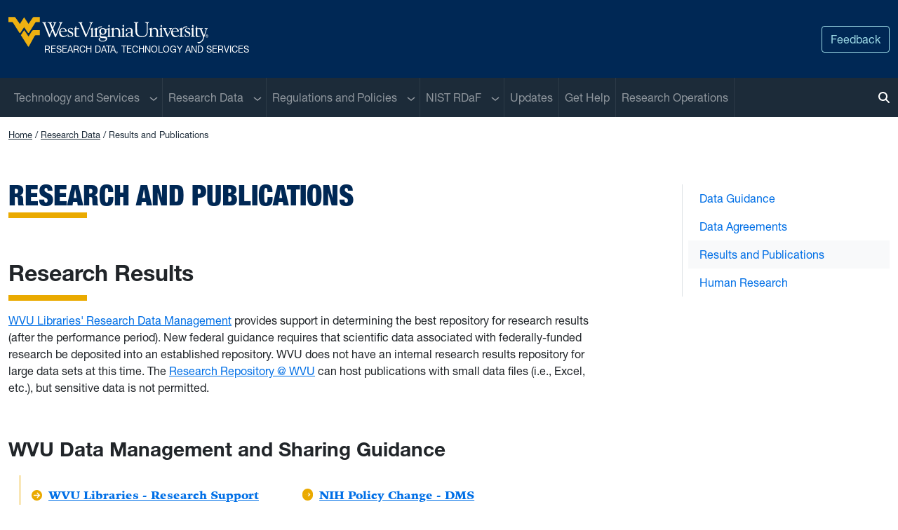

--- FILE ---
content_type: text/html; charset=utf-8
request_url: https://researchdata.wvu.edu/research-data-framework/research-results-repositories
body_size: 15260
content:
<!DOCTYPE html>
<html lang="en-US">
  <head>    <!-- Google Tag Manager -->
    <script>(function(w,d,s,l,i){w[l]=w[l]||[];w[l].push({'gtm.start':
    new Date().getTime(),event:'gtm.js'});var f=d.getElementsByTagName(s)[0],
    j=d.createElement(s),dl=l!='dataLayer'?'&l='+l:'';j.async=true;j.src=
    'https://www.googletagmanager.com/gtm.js?id='+i+dl;f.parentNode.insertBefore(j,f);
    })(window,document,'script','dataLayer','GTM-WPD5W8R');</script>
    <!-- End Google Tag Manager -->
<meta http-equiv="Content-Type" content="text/html; charset=UTF-8">
<script type="text/javascript">window.NREUM||(NREUM={});NREUM.info={"beacon":"bam.nr-data.net","errorBeacon":"bam.nr-data.net","licenseKey":"7857b3b7a6","applicationID":"531059","transactionName":"IQkMEBdbDVVSFBtARwAKCwdKXQ9dUh4UHRIRV1dRUQ==","queueTime":0,"applicationTime":192,"agent":""}</script>
<script type="text/javascript">(window.NREUM||(NREUM={})).init={ajax:{deny_list:["bam.nr-data.net"]},feature_flags:["soft_nav"]};(window.NREUM||(NREUM={})).loader_config={licenseKey:"7857b3b7a6",applicationID:"531059",browserID:"2265049"};;/*! For license information please see nr-loader-rum-1.308.0.min.js.LICENSE.txt */
(()=>{var e,t,r={163:(e,t,r)=>{"use strict";r.d(t,{j:()=>E});var n=r(384),i=r(1741);var a=r(2555);r(860).K7.genericEvents;const s="experimental.resources",o="register",c=e=>{if(!e||"string"!=typeof e)return!1;try{document.createDocumentFragment().querySelector(e)}catch{return!1}return!0};var d=r(2614),u=r(944),l=r(8122);const f="[data-nr-mask]",g=e=>(0,l.a)(e,(()=>{const e={feature_flags:[],experimental:{allow_registered_children:!1,resources:!1},mask_selector:"*",block_selector:"[data-nr-block]",mask_input_options:{color:!1,date:!1,"datetime-local":!1,email:!1,month:!1,number:!1,range:!1,search:!1,tel:!1,text:!1,time:!1,url:!1,week:!1,textarea:!1,select:!1,password:!0}};return{ajax:{deny_list:void 0,block_internal:!0,enabled:!0,autoStart:!0},api:{get allow_registered_children(){return e.feature_flags.includes(o)||e.experimental.allow_registered_children},set allow_registered_children(t){e.experimental.allow_registered_children=t},duplicate_registered_data:!1},browser_consent_mode:{enabled:!1},distributed_tracing:{enabled:void 0,exclude_newrelic_header:void 0,cors_use_newrelic_header:void 0,cors_use_tracecontext_headers:void 0,allowed_origins:void 0},get feature_flags(){return e.feature_flags},set feature_flags(t){e.feature_flags=t},generic_events:{enabled:!0,autoStart:!0},harvest:{interval:30},jserrors:{enabled:!0,autoStart:!0},logging:{enabled:!0,autoStart:!0},metrics:{enabled:!0,autoStart:!0},obfuscate:void 0,page_action:{enabled:!0},page_view_event:{enabled:!0,autoStart:!0},page_view_timing:{enabled:!0,autoStart:!0},performance:{capture_marks:!1,capture_measures:!1,capture_detail:!0,resources:{get enabled(){return e.feature_flags.includes(s)||e.experimental.resources},set enabled(t){e.experimental.resources=t},asset_types:[],first_party_domains:[],ignore_newrelic:!0}},privacy:{cookies_enabled:!0},proxy:{assets:void 0,beacon:void 0},session:{expiresMs:d.wk,inactiveMs:d.BB},session_replay:{autoStart:!0,enabled:!1,preload:!1,sampling_rate:10,error_sampling_rate:100,collect_fonts:!1,inline_images:!1,fix_stylesheets:!0,mask_all_inputs:!0,get mask_text_selector(){return e.mask_selector},set mask_text_selector(t){c(t)?e.mask_selector="".concat(t,",").concat(f):""===t||null===t?e.mask_selector=f:(0,u.R)(5,t)},get block_class(){return"nr-block"},get ignore_class(){return"nr-ignore"},get mask_text_class(){return"nr-mask"},get block_selector(){return e.block_selector},set block_selector(t){c(t)?e.block_selector+=",".concat(t):""!==t&&(0,u.R)(6,t)},get mask_input_options(){return e.mask_input_options},set mask_input_options(t){t&&"object"==typeof t?e.mask_input_options={...t,password:!0}:(0,u.R)(7,t)}},session_trace:{enabled:!0,autoStart:!0},soft_navigations:{enabled:!0,autoStart:!0},spa:{enabled:!0,autoStart:!0},ssl:void 0,user_actions:{enabled:!0,elementAttributes:["id","className","tagName","type"]}}})());var p=r(6154),m=r(9324);let h=0;const v={buildEnv:m.F3,distMethod:m.Xs,version:m.xv,originTime:p.WN},b={consented:!1},y={appMetadata:{},get consented(){return this.session?.state?.consent||b.consented},set consented(e){b.consented=e},customTransaction:void 0,denyList:void 0,disabled:!1,harvester:void 0,isolatedBacklog:!1,isRecording:!1,loaderType:void 0,maxBytes:3e4,obfuscator:void 0,onerror:void 0,ptid:void 0,releaseIds:{},session:void 0,timeKeeper:void 0,registeredEntities:[],jsAttributesMetadata:{bytes:0},get harvestCount(){return++h}},_=e=>{const t=(0,l.a)(e,y),r=Object.keys(v).reduce((e,t)=>(e[t]={value:v[t],writable:!1,configurable:!0,enumerable:!0},e),{});return Object.defineProperties(t,r)};var w=r(5701);const x=e=>{const t=e.startsWith("http");e+="/",r.p=t?e:"https://"+e};var R=r(7836),k=r(3241);const A={accountID:void 0,trustKey:void 0,agentID:void 0,licenseKey:void 0,applicationID:void 0,xpid:void 0},S=e=>(0,l.a)(e,A),T=new Set;function E(e,t={},r,s){let{init:o,info:c,loader_config:d,runtime:u={},exposed:l=!0}=t;if(!c){const e=(0,n.pV)();o=e.init,c=e.info,d=e.loader_config}e.init=g(o||{}),e.loader_config=S(d||{}),c.jsAttributes??={},p.bv&&(c.jsAttributes.isWorker=!0),e.info=(0,a.D)(c);const f=e.init,m=[c.beacon,c.errorBeacon];T.has(e.agentIdentifier)||(f.proxy.assets&&(x(f.proxy.assets),m.push(f.proxy.assets)),f.proxy.beacon&&m.push(f.proxy.beacon),e.beacons=[...m],function(e){const t=(0,n.pV)();Object.getOwnPropertyNames(i.W.prototype).forEach(r=>{const n=i.W.prototype[r];if("function"!=typeof n||"constructor"===n)return;let a=t[r];e[r]&&!1!==e.exposed&&"micro-agent"!==e.runtime?.loaderType&&(t[r]=(...t)=>{const n=e[r](...t);return a?a(...t):n})})}(e),(0,n.US)("activatedFeatures",w.B)),u.denyList=[...f.ajax.deny_list||[],...f.ajax.block_internal?m:[]],u.ptid=e.agentIdentifier,u.loaderType=r,e.runtime=_(u),T.has(e.agentIdentifier)||(e.ee=R.ee.get(e.agentIdentifier),e.exposed=l,(0,k.W)({agentIdentifier:e.agentIdentifier,drained:!!w.B?.[e.agentIdentifier],type:"lifecycle",name:"initialize",feature:void 0,data:e.config})),T.add(e.agentIdentifier)}},384:(e,t,r)=>{"use strict";r.d(t,{NT:()=>s,US:()=>u,Zm:()=>o,bQ:()=>d,dV:()=>c,pV:()=>l});var n=r(6154),i=r(1863),a=r(1910);const s={beacon:"bam.nr-data.net",errorBeacon:"bam.nr-data.net"};function o(){return n.gm.NREUM||(n.gm.NREUM={}),void 0===n.gm.newrelic&&(n.gm.newrelic=n.gm.NREUM),n.gm.NREUM}function c(){let e=o();return e.o||(e.o={ST:n.gm.setTimeout,SI:n.gm.setImmediate||n.gm.setInterval,CT:n.gm.clearTimeout,XHR:n.gm.XMLHttpRequest,REQ:n.gm.Request,EV:n.gm.Event,PR:n.gm.Promise,MO:n.gm.MutationObserver,FETCH:n.gm.fetch,WS:n.gm.WebSocket},(0,a.i)(...Object.values(e.o))),e}function d(e,t){let r=o();r.initializedAgents??={},t.initializedAt={ms:(0,i.t)(),date:new Date},r.initializedAgents[e]=t}function u(e,t){o()[e]=t}function l(){return function(){let e=o();const t=e.info||{};e.info={beacon:s.beacon,errorBeacon:s.errorBeacon,...t}}(),function(){let e=o();const t=e.init||{};e.init={...t}}(),c(),function(){let e=o();const t=e.loader_config||{};e.loader_config={...t}}(),o()}},782:(e,t,r)=>{"use strict";r.d(t,{T:()=>n});const n=r(860).K7.pageViewTiming},860:(e,t,r)=>{"use strict";r.d(t,{$J:()=>u,K7:()=>c,P3:()=>d,XX:()=>i,Yy:()=>o,df:()=>a,qY:()=>n,v4:()=>s});const n="events",i="jserrors",a="browser/blobs",s="rum",o="browser/logs",c={ajax:"ajax",genericEvents:"generic_events",jserrors:i,logging:"logging",metrics:"metrics",pageAction:"page_action",pageViewEvent:"page_view_event",pageViewTiming:"page_view_timing",sessionReplay:"session_replay",sessionTrace:"session_trace",softNav:"soft_navigations",spa:"spa"},d={[c.pageViewEvent]:1,[c.pageViewTiming]:2,[c.metrics]:3,[c.jserrors]:4,[c.spa]:5,[c.ajax]:6,[c.sessionTrace]:7,[c.softNav]:8,[c.sessionReplay]:9,[c.logging]:10,[c.genericEvents]:11},u={[c.pageViewEvent]:s,[c.pageViewTiming]:n,[c.ajax]:n,[c.spa]:n,[c.softNav]:n,[c.metrics]:i,[c.jserrors]:i,[c.sessionTrace]:a,[c.sessionReplay]:a,[c.logging]:o,[c.genericEvents]:"ins"}},944:(e,t,r)=>{"use strict";r.d(t,{R:()=>i});var n=r(3241);function i(e,t){"function"==typeof console.debug&&(console.debug("New Relic Warning: https://github.com/newrelic/newrelic-browser-agent/blob/main/docs/warning-codes.md#".concat(e),t),(0,n.W)({agentIdentifier:null,drained:null,type:"data",name:"warn",feature:"warn",data:{code:e,secondary:t}}))}},1687:(e,t,r)=>{"use strict";r.d(t,{Ak:()=>d,Ze:()=>f,x3:()=>u});var n=r(3241),i=r(7836),a=r(3606),s=r(860),o=r(2646);const c={};function d(e,t){const r={staged:!1,priority:s.P3[t]||0};l(e),c[e].get(t)||c[e].set(t,r)}function u(e,t){e&&c[e]&&(c[e].get(t)&&c[e].delete(t),p(e,t,!1),c[e].size&&g(e))}function l(e){if(!e)throw new Error("agentIdentifier required");c[e]||(c[e]=new Map)}function f(e="",t="feature",r=!1){if(l(e),!e||!c[e].get(t)||r)return p(e,t);c[e].get(t).staged=!0,g(e)}function g(e){const t=Array.from(c[e]);t.every(([e,t])=>t.staged)&&(t.sort((e,t)=>e[1].priority-t[1].priority),t.forEach(([t])=>{c[e].delete(t),p(e,t)}))}function p(e,t,r=!0){const s=e?i.ee.get(e):i.ee,c=a.i.handlers;if(!s.aborted&&s.backlog&&c){if((0,n.W)({agentIdentifier:e,type:"lifecycle",name:"drain",feature:t}),r){const e=s.backlog[t],r=c[t];if(r){for(let t=0;e&&t<e.length;++t)m(e[t],r);Object.entries(r).forEach(([e,t])=>{Object.values(t||{}).forEach(t=>{t[0]?.on&&t[0]?.context()instanceof o.y&&t[0].on(e,t[1])})})}}s.isolatedBacklog||delete c[t],s.backlog[t]=null,s.emit("drain-"+t,[])}}function m(e,t){var r=e[1];Object.values(t[r]||{}).forEach(t=>{var r=e[0];if(t[0]===r){var n=t[1],i=e[3],a=e[2];n.apply(i,a)}})}},1738:(e,t,r)=>{"use strict";r.d(t,{U:()=>g,Y:()=>f});var n=r(3241),i=r(9908),a=r(1863),s=r(944),o=r(5701),c=r(3969),d=r(8362),u=r(860),l=r(4261);function f(e,t,r,a){const f=a||r;!f||f[e]&&f[e]!==d.d.prototype[e]||(f[e]=function(){(0,i.p)(c.xV,["API/"+e+"/called"],void 0,u.K7.metrics,r.ee),(0,n.W)({agentIdentifier:r.agentIdentifier,drained:!!o.B?.[r.agentIdentifier],type:"data",name:"api",feature:l.Pl+e,data:{}});try{return t.apply(this,arguments)}catch(e){(0,s.R)(23,e)}})}function g(e,t,r,n,s){const o=e.info;null===r?delete o.jsAttributes[t]:o.jsAttributes[t]=r,(s||null===r)&&(0,i.p)(l.Pl+n,[(0,a.t)(),t,r],void 0,"session",e.ee)}},1741:(e,t,r)=>{"use strict";r.d(t,{W:()=>a});var n=r(944),i=r(4261);class a{#e(e,...t){if(this[e]!==a.prototype[e])return this[e](...t);(0,n.R)(35,e)}addPageAction(e,t){return this.#e(i.hG,e,t)}register(e){return this.#e(i.eY,e)}recordCustomEvent(e,t){return this.#e(i.fF,e,t)}setPageViewName(e,t){return this.#e(i.Fw,e,t)}setCustomAttribute(e,t,r){return this.#e(i.cD,e,t,r)}noticeError(e,t){return this.#e(i.o5,e,t)}setUserId(e,t=!1){return this.#e(i.Dl,e,t)}setApplicationVersion(e){return this.#e(i.nb,e)}setErrorHandler(e){return this.#e(i.bt,e)}addRelease(e,t){return this.#e(i.k6,e,t)}log(e,t){return this.#e(i.$9,e,t)}start(){return this.#e(i.d3)}finished(e){return this.#e(i.BL,e)}recordReplay(){return this.#e(i.CH)}pauseReplay(){return this.#e(i.Tb)}addToTrace(e){return this.#e(i.U2,e)}setCurrentRouteName(e){return this.#e(i.PA,e)}interaction(e){return this.#e(i.dT,e)}wrapLogger(e,t,r){return this.#e(i.Wb,e,t,r)}measure(e,t){return this.#e(i.V1,e,t)}consent(e){return this.#e(i.Pv,e)}}},1863:(e,t,r)=>{"use strict";function n(){return Math.floor(performance.now())}r.d(t,{t:()=>n})},1910:(e,t,r)=>{"use strict";r.d(t,{i:()=>a});var n=r(944);const i=new Map;function a(...e){return e.every(e=>{if(i.has(e))return i.get(e);const t="function"==typeof e?e.toString():"",r=t.includes("[native code]"),a=t.includes("nrWrapper");return r||a||(0,n.R)(64,e?.name||t),i.set(e,r),r})}},2555:(e,t,r)=>{"use strict";r.d(t,{D:()=>o,f:()=>s});var n=r(384),i=r(8122);const a={beacon:n.NT.beacon,errorBeacon:n.NT.errorBeacon,licenseKey:void 0,applicationID:void 0,sa:void 0,queueTime:void 0,applicationTime:void 0,ttGuid:void 0,user:void 0,account:void 0,product:void 0,extra:void 0,jsAttributes:{},userAttributes:void 0,atts:void 0,transactionName:void 0,tNamePlain:void 0};function s(e){try{return!!e.licenseKey&&!!e.errorBeacon&&!!e.applicationID}catch(e){return!1}}const o=e=>(0,i.a)(e,a)},2614:(e,t,r)=>{"use strict";r.d(t,{BB:()=>s,H3:()=>n,g:()=>d,iL:()=>c,tS:()=>o,uh:()=>i,wk:()=>a});const n="NRBA",i="SESSION",a=144e5,s=18e5,o={STARTED:"session-started",PAUSE:"session-pause",RESET:"session-reset",RESUME:"session-resume",UPDATE:"session-update"},c={SAME_TAB:"same-tab",CROSS_TAB:"cross-tab"},d={OFF:0,FULL:1,ERROR:2}},2646:(e,t,r)=>{"use strict";r.d(t,{y:()=>n});class n{constructor(e){this.contextId=e}}},2843:(e,t,r)=>{"use strict";r.d(t,{G:()=>a,u:()=>i});var n=r(3878);function i(e,t=!1,r,i){(0,n.DD)("visibilitychange",function(){if(t)return void("hidden"===document.visibilityState&&e());e(document.visibilityState)},r,i)}function a(e,t,r){(0,n.sp)("pagehide",e,t,r)}},3241:(e,t,r)=>{"use strict";r.d(t,{W:()=>a});var n=r(6154);const i="newrelic";function a(e={}){try{n.gm.dispatchEvent(new CustomEvent(i,{detail:e}))}catch(e){}}},3606:(e,t,r)=>{"use strict";r.d(t,{i:()=>a});var n=r(9908);a.on=s;var i=a.handlers={};function a(e,t,r,a){s(a||n.d,i,e,t,r)}function s(e,t,r,i,a){a||(a="feature"),e||(e=n.d);var s=t[a]=t[a]||{};(s[r]=s[r]||[]).push([e,i])}},3878:(e,t,r)=>{"use strict";function n(e,t){return{capture:e,passive:!1,signal:t}}function i(e,t,r=!1,i){window.addEventListener(e,t,n(r,i))}function a(e,t,r=!1,i){document.addEventListener(e,t,n(r,i))}r.d(t,{DD:()=>a,jT:()=>n,sp:()=>i})},3969:(e,t,r)=>{"use strict";r.d(t,{TZ:()=>n,XG:()=>o,rs:()=>i,xV:()=>s,z_:()=>a});const n=r(860).K7.metrics,i="sm",a="cm",s="storeSupportabilityMetrics",o="storeEventMetrics"},4234:(e,t,r)=>{"use strict";r.d(t,{W:()=>a});var n=r(7836),i=r(1687);class a{constructor(e,t){this.agentIdentifier=e,this.ee=n.ee.get(e),this.featureName=t,this.blocked=!1}deregisterDrain(){(0,i.x3)(this.agentIdentifier,this.featureName)}}},4261:(e,t,r)=>{"use strict";r.d(t,{$9:()=>d,BL:()=>o,CH:()=>g,Dl:()=>_,Fw:()=>y,PA:()=>h,Pl:()=>n,Pv:()=>k,Tb:()=>l,U2:()=>a,V1:()=>R,Wb:()=>x,bt:()=>b,cD:()=>v,d3:()=>w,dT:()=>c,eY:()=>p,fF:()=>f,hG:()=>i,k6:()=>s,nb:()=>m,o5:()=>u});const n="api-",i="addPageAction",a="addToTrace",s="addRelease",o="finished",c="interaction",d="log",u="noticeError",l="pauseReplay",f="recordCustomEvent",g="recordReplay",p="register",m="setApplicationVersion",h="setCurrentRouteName",v="setCustomAttribute",b="setErrorHandler",y="setPageViewName",_="setUserId",w="start",x="wrapLogger",R="measure",k="consent"},5289:(e,t,r)=>{"use strict";r.d(t,{GG:()=>s,Qr:()=>c,sB:()=>o});var n=r(3878),i=r(6389);function a(){return"undefined"==typeof document||"complete"===document.readyState}function s(e,t){if(a())return e();const r=(0,i.J)(e),s=setInterval(()=>{a()&&(clearInterval(s),r())},500);(0,n.sp)("load",r,t)}function o(e){if(a())return e();(0,n.DD)("DOMContentLoaded",e)}function c(e){if(a())return e();(0,n.sp)("popstate",e)}},5607:(e,t,r)=>{"use strict";r.d(t,{W:()=>n});const n=(0,r(9566).bz)()},5701:(e,t,r)=>{"use strict";r.d(t,{B:()=>a,t:()=>s});var n=r(3241);const i=new Set,a={};function s(e,t){const r=t.agentIdentifier;a[r]??={},e&&"object"==typeof e&&(i.has(r)||(t.ee.emit("rumresp",[e]),a[r]=e,i.add(r),(0,n.W)({agentIdentifier:r,loaded:!0,drained:!0,type:"lifecycle",name:"load",feature:void 0,data:e})))}},6154:(e,t,r)=>{"use strict";r.d(t,{OF:()=>c,RI:()=>i,WN:()=>u,bv:()=>a,eN:()=>l,gm:()=>s,mw:()=>o,sb:()=>d});var n=r(1863);const i="undefined"!=typeof window&&!!window.document,a="undefined"!=typeof WorkerGlobalScope&&("undefined"!=typeof self&&self instanceof WorkerGlobalScope&&self.navigator instanceof WorkerNavigator||"undefined"!=typeof globalThis&&globalThis instanceof WorkerGlobalScope&&globalThis.navigator instanceof WorkerNavigator),s=i?window:"undefined"!=typeof WorkerGlobalScope&&("undefined"!=typeof self&&self instanceof WorkerGlobalScope&&self||"undefined"!=typeof globalThis&&globalThis instanceof WorkerGlobalScope&&globalThis),o=Boolean("hidden"===s?.document?.visibilityState),c=/iPad|iPhone|iPod/.test(s.navigator?.userAgent),d=c&&"undefined"==typeof SharedWorker,u=((()=>{const e=s.navigator?.userAgent?.match(/Firefox[/\s](\d+\.\d+)/);Array.isArray(e)&&e.length>=2&&e[1]})(),Date.now()-(0,n.t)()),l=()=>"undefined"!=typeof PerformanceNavigationTiming&&s?.performance?.getEntriesByType("navigation")?.[0]?.responseStart},6389:(e,t,r)=>{"use strict";function n(e,t=500,r={}){const n=r?.leading||!1;let i;return(...r)=>{n&&void 0===i&&(e.apply(this,r),i=setTimeout(()=>{i=clearTimeout(i)},t)),n||(clearTimeout(i),i=setTimeout(()=>{e.apply(this,r)},t))}}function i(e){let t=!1;return(...r)=>{t||(t=!0,e.apply(this,r))}}r.d(t,{J:()=>i,s:()=>n})},6630:(e,t,r)=>{"use strict";r.d(t,{T:()=>n});const n=r(860).K7.pageViewEvent},7699:(e,t,r)=>{"use strict";r.d(t,{It:()=>a,KC:()=>o,No:()=>i,qh:()=>s});var n=r(860);const i=16e3,a=1e6,s="SESSION_ERROR",o={[n.K7.logging]:!0,[n.K7.genericEvents]:!1,[n.K7.jserrors]:!1,[n.K7.ajax]:!1}},7836:(e,t,r)=>{"use strict";r.d(t,{P:()=>o,ee:()=>c});var n=r(384),i=r(8990),a=r(2646),s=r(5607);const o="nr@context:".concat(s.W),c=function e(t,r){var n={},s={},u={},l=!1;try{l=16===r.length&&d.initializedAgents?.[r]?.runtime.isolatedBacklog}catch(e){}var f={on:p,addEventListener:p,removeEventListener:function(e,t){var r=n[e];if(!r)return;for(var i=0;i<r.length;i++)r[i]===t&&r.splice(i,1)},emit:function(e,r,n,i,a){!1!==a&&(a=!0);if(c.aborted&&!i)return;t&&a&&t.emit(e,r,n);var o=g(n);m(e).forEach(e=>{e.apply(o,r)});var d=v()[s[e]];d&&d.push([f,e,r,o]);return o},get:h,listeners:m,context:g,buffer:function(e,t){const r=v();if(t=t||"feature",f.aborted)return;Object.entries(e||{}).forEach(([e,n])=>{s[n]=t,t in r||(r[t]=[])})},abort:function(){f._aborted=!0,Object.keys(f.backlog).forEach(e=>{delete f.backlog[e]})},isBuffering:function(e){return!!v()[s[e]]},debugId:r,backlog:l?{}:t&&"object"==typeof t.backlog?t.backlog:{},isolatedBacklog:l};return Object.defineProperty(f,"aborted",{get:()=>{let e=f._aborted||!1;return e||(t&&(e=t.aborted),e)}}),f;function g(e){return e&&e instanceof a.y?e:e?(0,i.I)(e,o,()=>new a.y(o)):new a.y(o)}function p(e,t){n[e]=m(e).concat(t)}function m(e){return n[e]||[]}function h(t){return u[t]=u[t]||e(f,t)}function v(){return f.backlog}}(void 0,"globalEE"),d=(0,n.Zm)();d.ee||(d.ee=c)},8122:(e,t,r)=>{"use strict";r.d(t,{a:()=>i});var n=r(944);function i(e,t){try{if(!e||"object"!=typeof e)return(0,n.R)(3);if(!t||"object"!=typeof t)return(0,n.R)(4);const r=Object.create(Object.getPrototypeOf(t),Object.getOwnPropertyDescriptors(t)),a=0===Object.keys(r).length?e:r;for(let s in a)if(void 0!==e[s])try{if(null===e[s]){r[s]=null;continue}Array.isArray(e[s])&&Array.isArray(t[s])?r[s]=Array.from(new Set([...e[s],...t[s]])):"object"==typeof e[s]&&"object"==typeof t[s]?r[s]=i(e[s],t[s]):r[s]=e[s]}catch(e){r[s]||(0,n.R)(1,e)}return r}catch(e){(0,n.R)(2,e)}}},8362:(e,t,r)=>{"use strict";r.d(t,{d:()=>a});var n=r(9566),i=r(1741);class a extends i.W{agentIdentifier=(0,n.LA)(16)}},8374:(e,t,r)=>{r.nc=(()=>{try{return document?.currentScript?.nonce}catch(e){}return""})()},8990:(e,t,r)=>{"use strict";r.d(t,{I:()=>i});var n=Object.prototype.hasOwnProperty;function i(e,t,r){if(n.call(e,t))return e[t];var i=r();if(Object.defineProperty&&Object.keys)try{return Object.defineProperty(e,t,{value:i,writable:!0,enumerable:!1}),i}catch(e){}return e[t]=i,i}},9324:(e,t,r)=>{"use strict";r.d(t,{F3:()=>i,Xs:()=>a,xv:()=>n});const n="1.308.0",i="PROD",a="CDN"},9566:(e,t,r)=>{"use strict";r.d(t,{LA:()=>o,bz:()=>s});var n=r(6154);const i="xxxxxxxx-xxxx-4xxx-yxxx-xxxxxxxxxxxx";function a(e,t){return e?15&e[t]:16*Math.random()|0}function s(){const e=n.gm?.crypto||n.gm?.msCrypto;let t,r=0;return e&&e.getRandomValues&&(t=e.getRandomValues(new Uint8Array(30))),i.split("").map(e=>"x"===e?a(t,r++).toString(16):"y"===e?(3&a()|8).toString(16):e).join("")}function o(e){const t=n.gm?.crypto||n.gm?.msCrypto;let r,i=0;t&&t.getRandomValues&&(r=t.getRandomValues(new Uint8Array(e)));const s=[];for(var o=0;o<e;o++)s.push(a(r,i++).toString(16));return s.join("")}},9908:(e,t,r)=>{"use strict";r.d(t,{d:()=>n,p:()=>i});var n=r(7836).ee.get("handle");function i(e,t,r,i,a){a?(a.buffer([e],i),a.emit(e,t,r)):(n.buffer([e],i),n.emit(e,t,r))}}},n={};function i(e){var t=n[e];if(void 0!==t)return t.exports;var a=n[e]={exports:{}};return r[e](a,a.exports,i),a.exports}i.m=r,i.d=(e,t)=>{for(var r in t)i.o(t,r)&&!i.o(e,r)&&Object.defineProperty(e,r,{enumerable:!0,get:t[r]})},i.f={},i.e=e=>Promise.all(Object.keys(i.f).reduce((t,r)=>(i.f[r](e,t),t),[])),i.u=e=>"nr-rum-1.308.0.min.js",i.o=(e,t)=>Object.prototype.hasOwnProperty.call(e,t),e={},t="NRBA-1.308.0.PROD:",i.l=(r,n,a,s)=>{if(e[r])e[r].push(n);else{var o,c;if(void 0!==a)for(var d=document.getElementsByTagName("script"),u=0;u<d.length;u++){var l=d[u];if(l.getAttribute("src")==r||l.getAttribute("data-webpack")==t+a){o=l;break}}if(!o){c=!0;var f={296:"sha512-+MIMDsOcckGXa1EdWHqFNv7P+JUkd5kQwCBr3KE6uCvnsBNUrdSt4a/3/L4j4TxtnaMNjHpza2/erNQbpacJQA=="};(o=document.createElement("script")).charset="utf-8",i.nc&&o.setAttribute("nonce",i.nc),o.setAttribute("data-webpack",t+a),o.src=r,0!==o.src.indexOf(window.location.origin+"/")&&(o.crossOrigin="anonymous"),f[s]&&(o.integrity=f[s])}e[r]=[n];var g=(t,n)=>{o.onerror=o.onload=null,clearTimeout(p);var i=e[r];if(delete e[r],o.parentNode&&o.parentNode.removeChild(o),i&&i.forEach(e=>e(n)),t)return t(n)},p=setTimeout(g.bind(null,void 0,{type:"timeout",target:o}),12e4);o.onerror=g.bind(null,o.onerror),o.onload=g.bind(null,o.onload),c&&document.head.appendChild(o)}},i.r=e=>{"undefined"!=typeof Symbol&&Symbol.toStringTag&&Object.defineProperty(e,Symbol.toStringTag,{value:"Module"}),Object.defineProperty(e,"__esModule",{value:!0})},i.p="https://js-agent.newrelic.com/",(()=>{var e={374:0,840:0};i.f.j=(t,r)=>{var n=i.o(e,t)?e[t]:void 0;if(0!==n)if(n)r.push(n[2]);else{var a=new Promise((r,i)=>n=e[t]=[r,i]);r.push(n[2]=a);var s=i.p+i.u(t),o=new Error;i.l(s,r=>{if(i.o(e,t)&&(0!==(n=e[t])&&(e[t]=void 0),n)){var a=r&&("load"===r.type?"missing":r.type),s=r&&r.target&&r.target.src;o.message="Loading chunk "+t+" failed: ("+a+": "+s+")",o.name="ChunkLoadError",o.type=a,o.request=s,n[1](o)}},"chunk-"+t,t)}};var t=(t,r)=>{var n,a,[s,o,c]=r,d=0;if(s.some(t=>0!==e[t])){for(n in o)i.o(o,n)&&(i.m[n]=o[n]);if(c)c(i)}for(t&&t(r);d<s.length;d++)a=s[d],i.o(e,a)&&e[a]&&e[a][0](),e[a]=0},r=self["webpackChunk:NRBA-1.308.0.PROD"]=self["webpackChunk:NRBA-1.308.0.PROD"]||[];r.forEach(t.bind(null,0)),r.push=t.bind(null,r.push.bind(r))})(),(()=>{"use strict";i(8374);var e=i(8362),t=i(860);const r=Object.values(t.K7);var n=i(163);var a=i(9908),s=i(1863),o=i(4261),c=i(1738);var d=i(1687),u=i(4234),l=i(5289),f=i(6154),g=i(944),p=i(384);const m=e=>f.RI&&!0===e?.privacy.cookies_enabled;function h(e){return!!(0,p.dV)().o.MO&&m(e)&&!0===e?.session_trace.enabled}var v=i(6389),b=i(7699);class y extends u.W{constructor(e,t){super(e.agentIdentifier,t),this.agentRef=e,this.abortHandler=void 0,this.featAggregate=void 0,this.loadedSuccessfully=void 0,this.onAggregateImported=new Promise(e=>{this.loadedSuccessfully=e}),this.deferred=Promise.resolve(),!1===e.init[this.featureName].autoStart?this.deferred=new Promise((t,r)=>{this.ee.on("manual-start-all",(0,v.J)(()=>{(0,d.Ak)(e.agentIdentifier,this.featureName),t()}))}):(0,d.Ak)(e.agentIdentifier,t)}importAggregator(e,t,r={}){if(this.featAggregate)return;const n=async()=>{let n;await this.deferred;try{if(m(e.init)){const{setupAgentSession:t}=await i.e(296).then(i.bind(i,3305));n=t(e)}}catch(e){(0,g.R)(20,e),this.ee.emit("internal-error",[e]),(0,a.p)(b.qh,[e],void 0,this.featureName,this.ee)}try{if(!this.#t(this.featureName,n,e.init))return(0,d.Ze)(this.agentIdentifier,this.featureName),void this.loadedSuccessfully(!1);const{Aggregate:i}=await t();this.featAggregate=new i(e,r),e.runtime.harvester.initializedAggregates.push(this.featAggregate),this.loadedSuccessfully(!0)}catch(e){(0,g.R)(34,e),this.abortHandler?.(),(0,d.Ze)(this.agentIdentifier,this.featureName,!0),this.loadedSuccessfully(!1),this.ee&&this.ee.abort()}};f.RI?(0,l.GG)(()=>n(),!0):n()}#t(e,r,n){if(this.blocked)return!1;switch(e){case t.K7.sessionReplay:return h(n)&&!!r;case t.K7.sessionTrace:return!!r;default:return!0}}}var _=i(6630),w=i(2614),x=i(3241);class R extends y{static featureName=_.T;constructor(e){var t;super(e,_.T),this.setupInspectionEvents(e.agentIdentifier),t=e,(0,c.Y)(o.Fw,function(e,r){"string"==typeof e&&("/"!==e.charAt(0)&&(e="/"+e),t.runtime.customTransaction=(r||"http://custom.transaction")+e,(0,a.p)(o.Pl+o.Fw,[(0,s.t)()],void 0,void 0,t.ee))},t),this.importAggregator(e,()=>i.e(296).then(i.bind(i,3943)))}setupInspectionEvents(e){const t=(t,r)=>{t&&(0,x.W)({agentIdentifier:e,timeStamp:t.timeStamp,loaded:"complete"===t.target.readyState,type:"window",name:r,data:t.target.location+""})};(0,l.sB)(e=>{t(e,"DOMContentLoaded")}),(0,l.GG)(e=>{t(e,"load")}),(0,l.Qr)(e=>{t(e,"navigate")}),this.ee.on(w.tS.UPDATE,(t,r)=>{(0,x.W)({agentIdentifier:e,type:"lifecycle",name:"session",data:r})})}}class k extends e.d{constructor(e){var t;(super(),f.gm)?(this.features={},(0,p.bQ)(this.agentIdentifier,this),this.desiredFeatures=new Set(e.features||[]),this.desiredFeatures.add(R),(0,n.j)(this,e,e.loaderType||"agent"),t=this,(0,c.Y)(o.cD,function(e,r,n=!1){if("string"==typeof e){if(["string","number","boolean"].includes(typeof r)||null===r)return(0,c.U)(t,e,r,o.cD,n);(0,g.R)(40,typeof r)}else(0,g.R)(39,typeof e)},t),function(e){(0,c.Y)(o.Dl,function(t,r=!1){if("string"!=typeof t&&null!==t)return void(0,g.R)(41,typeof t);const n=e.info.jsAttributes["enduser.id"];r&&null!=n&&n!==t?(0,a.p)(o.Pl+"setUserIdAndResetSession",[t],void 0,"session",e.ee):(0,c.U)(e,"enduser.id",t,o.Dl,!0)},e)}(this),function(e){(0,c.Y)(o.nb,function(t){if("string"==typeof t||null===t)return(0,c.U)(e,"application.version",t,o.nb,!1);(0,g.R)(42,typeof t)},e)}(this),function(e){(0,c.Y)(o.d3,function(){e.ee.emit("manual-start-all")},e)}(this),function(e){(0,c.Y)(o.Pv,function(t=!0){if("boolean"==typeof t){if((0,a.p)(o.Pl+o.Pv,[t],void 0,"session",e.ee),e.runtime.consented=t,t){const t=e.features.page_view_event;t.onAggregateImported.then(e=>{const r=t.featAggregate;e&&!r.sentRum&&r.sendRum()})}}else(0,g.R)(65,typeof t)},e)}(this),this.run()):(0,g.R)(21)}get config(){return{info:this.info,init:this.init,loader_config:this.loader_config,runtime:this.runtime}}get api(){return this}run(){try{const e=function(e){const t={};return r.forEach(r=>{t[r]=!!e[r]?.enabled}),t}(this.init),n=[...this.desiredFeatures];n.sort((e,r)=>t.P3[e.featureName]-t.P3[r.featureName]),n.forEach(r=>{if(!e[r.featureName]&&r.featureName!==t.K7.pageViewEvent)return;if(r.featureName===t.K7.spa)return void(0,g.R)(67);const n=function(e){switch(e){case t.K7.ajax:return[t.K7.jserrors];case t.K7.sessionTrace:return[t.K7.ajax,t.K7.pageViewEvent];case t.K7.sessionReplay:return[t.K7.sessionTrace];case t.K7.pageViewTiming:return[t.K7.pageViewEvent];default:return[]}}(r.featureName).filter(e=>!(e in this.features));n.length>0&&(0,g.R)(36,{targetFeature:r.featureName,missingDependencies:n}),this.features[r.featureName]=new r(this)})}catch(e){(0,g.R)(22,e);for(const e in this.features)this.features[e].abortHandler?.();const t=(0,p.Zm)();delete t.initializedAgents[this.agentIdentifier]?.features,delete this.sharedAggregator;return t.ee.get(this.agentIdentifier).abort(),!1}}}var A=i(2843),S=i(782);class T extends y{static featureName=S.T;constructor(e){super(e,S.T),f.RI&&((0,A.u)(()=>(0,a.p)("docHidden",[(0,s.t)()],void 0,S.T,this.ee),!0),(0,A.G)(()=>(0,a.p)("winPagehide",[(0,s.t)()],void 0,S.T,this.ee)),this.importAggregator(e,()=>i.e(296).then(i.bind(i,2117))))}}var E=i(3969);class I extends y{static featureName=E.TZ;constructor(e){super(e,E.TZ),f.RI&&document.addEventListener("securitypolicyviolation",e=>{(0,a.p)(E.xV,["Generic/CSPViolation/Detected"],void 0,this.featureName,this.ee)}),this.importAggregator(e,()=>i.e(296).then(i.bind(i,9623)))}}new k({features:[R,T,I],loaderType:"lite"})})()})();</script>
<meta name="editorURL" content="https://cleanslate.wvu.edu/sites/1554/pages/150209/editor">
    
    <meta name="viewport" content="width=device-width, initial-scale=1.0">
    
      <title>Results and Publications | Research Data, Technology and Services | West Virginia University</title>
    

    <link rel="preconnect" href="https://cdn.fonts.net">
    <link rel="preconnect" href="https://static.wvu.edu">
    <link rel="preconnect" href="https://kit.fontawesome.com">

    
    <link href="https://cdn.fonts.net/kit/b339d500-35c3-11ed-aaf7-06b70d83f6b0/b339d500-35c3-11ed-aaf7-06b70d83f6b0.css" rel="stylesheet">

    <link rel="stylesheet" href="/stylesheets/1758816882/styles.css" type="text/css">

    <script src="/javascripts/1758816882/meom-wvu-site-navigation--custom.js" type="module"></script>

    

    
      <script data-search-pseudo-elements defer src="https://kit.fontawesome.com/a140e17a00.js" crossorigin="anonymous"></script>
    

    
      <link rel="canonical" href="https://researchdata.wvu.edu/research-data-framework/research-results-repositories">
    
    <meta name="description" content="Information regarding the WVU repositories for the data supporting research results.">
    <meta name="google-site-verification" content="">
    <meta property="og:title" content="Research Data, Technology and Services | Results and Publications">
<meta property="og:description" content="Information regarding the WVU repositories for the data supporting research results.">





<meta property="og:type" content="website">
<meta property="og:url" content="https://researchdata.wvu.edu/research-data-framework/research-results-repositories">

<meta name="twitter:card" content="summary_large_image">
<meta name="twitter:site" content="Research Data, Technology and Services">
<meta name="twitter:creator" content="">
<meta name="twitter:title" content="Results and Publications">
<meta name="twitter:description" content="Information regarding the WVU repositories for the data supporting research results.">

  </head>
  <body class="backpage page--150209 page--research-results-repositories ">    <!-- Google Tag Manager (noscript) -->
    <noscript><iframe aria-hidden="true" src="https://www.googletagmanager.com/ns.html?id=GTM-WPD5W8R" height="0" width="0" style="display:none;visibility:hidden"></iframe></noscript>
    <!-- End Google Tag Manager (noscript) -->


    <div class="cs-injection"></div>
<header aria-label="masthead">
      <a class="visually-hidden-focusable" href="#wvu-main-content">Skip to main content</a>

      

      



<!-- Markup -->
<div id="js-masthead" class="wvu-masthead bg-wvu-blue">
  <div class="container">
    <div class="row">
      <div class="align-self-center col">
        

        
        
          <a class="d-flex position-relative my-3 align-items-center justify-content-center justify-content-lg-start text-decoration-none text-white" href="/">
            <span class="visually-hidden">West Virginia University </span>
            <span class="wvu-logo-lockup mt-n1">
              Research Data, Technology and Services
            </span>
            
          </a>
        
      </div>
      <div class="col-12 col-lg-4 d-flex flex-column">
        
        <div class="px-0 flex-grow-1 d-flex align-content-center justify-content-center justify-content-lg-end my-2">
          
            <a href="mailto:researchdataprotection@mail.wvu.edu" class="mb-3 mb-lg-0 align-self-center btn mb-1 btn-outline-wvu-accent--blue-light btn-outline-wvu-accent--blue-light">Feedback</a>
          
          
          
        </div>
      </div>
    </div>
  </div>
</div>
<!-- End markup -->

  


      



<!-- wvu-nav--v4 -->
<nav aria-label="Main navigation" id="nav-primary" class="wvu-site-nav bg-wvu-accent--blue-dark navbar navbar-expand-lg p-0 navbar-dark w-100">
  <div class="container">
    <button aria-controls="wvu-site-nav__items" aria-expanded="false" type="button" class="wvu-site-nav__toggle js-wvu-site-nav-toggle border-0 bg-wvu-accent--blue-dark text-white position-relative ps-0 pe-2 d-flex d-lg-none align-items-center">
      <span aria-hidden="true" class="wvu-hamburger js-wvu-hamburger">
        <span class="wvu-hamburger__line wvu-hamburger__line--top js-wvu-hamburger__line--top"></span>
        <span class="wvu-hamburger__line wvu-hamburger__line--middle"></span>
        <span class="wvu-hamburger__line wvu-hamburger__line--bottom js-wvu-hamburger__line--bottom"></span>
      </span>
      <span class="js-wvu-site-nav-toggle-text">Open Menu</span>
    </button>

    
      
      <ul class="wvu-site-nav__items js-wvu-site-nav-items position-static list-unstyled d-lg-flex align-items-lg-center flex-lg-wrap mb-0">
<li class="wvu-site-nav__menu-item-has-children position-relative d-lg-flex">
<a class="nav-link px-1 py-2 fw-normal flex-grow-1" href="https://researchdata.wvu.edu/available-technology">Technology and Services</a><ul class="wvu-site-nav__sub-menu small bg-wvu-accent--blue-dark list-unstyled ms-2 ms-lg-0 wvu-site-nav__sub-menu small bg-wvu-accent--blue-dark list-unstyled ms-2 ms-lg-0--level-1">
<li class="wvu-site-nav__menu-item-has-children position-relative d-lg-flex"><a class="nav-link px-1 py-2 fw-normal flex-grow-1" href="https://researchdata.wvu.edu/available-technology/human-data">Human Subjects Research &amp; Data/Technology Compliance</a></li>
<li><a class="nav-link px-1 py-2 fw-normal flex-grow-1" href="https://researchdata.wvu.edu/available-technology/research-environments">High Performance Computing</a></li>
<li class="wvu-site-nav__menu-item-has-children position-relative d-lg-flex"><a class="nav-link px-1 py-2 fw-normal flex-grow-1" href="https://researchdata.wvu.edu/available-technology/storage">Data Storage </a></li>
<li><a class="nav-link px-1 py-2 fw-normal flex-grow-1" href="https://researchdata.wvu.edu/available-technology/data-transfer-sharing">Data Transfer and Sharing</a></li>
<li><a class="nav-link px-1 py-2 fw-normal flex-grow-1" href="https://researchdata.wvu.edu/available-technology/software-licenses">Software </a></li>
<li class="wvu-site-nav__menu-item-has-children position-relative d-lg-flex"><a class="nav-link px-1 py-2 fw-normal flex-grow-1" href="https://researchdata.wvu.edu/available-technology/budgeting-for-research-technology-and-data">Budget Guidance</a></li>
<li><a class="cs-external-link nav-link px-1 py-2 fw-normal flex-grow-1" title="" target="_self" href="https://researchoperations.wvu.edu/">Research Operations</a></li>
</ul>
</li>
<li class="open wvu-site-nav__menu-item-has-children position-relative d-lg-flex">
<a class="nav-link px-1 py-2 fw-normal flex-grow-1" href="https://researchdata.wvu.edu/research-data-framework">Research Data</a><ul class="wvu-site-nav__sub-menu small bg-wvu-accent--blue-dark list-unstyled ms-2 ms-lg-0 wvu-site-nav__sub-menu small bg-wvu-accent--blue-dark list-unstyled ms-2 ms-lg-0--level-1">
<li class="wvu-site-nav__menu-item-has-children position-relative d-lg-flex"><a class="nav-link px-1 py-2 fw-normal flex-grow-1" href="https://researchdata.wvu.edu/research-data-framework/data-guidance">Data Guidance</a></li>
<li><a class="nav-link px-1 py-2 fw-normal flex-grow-1" href="https://researchdata.wvu.edu/research-data-framework/data-agreements">Data Agreements </a></li>
<li><a class="nav-link px-1 py-2 fw-normal flex-grow-1 wvu-site-nav__link--active" aria-current="page" href="https://researchdata.wvu.edu/research-data-framework/research-results-repositories">Results and Publications</a></li>
<li><a class="nav-link px-1 py-2 fw-normal flex-grow-1" href="https://researchdata.wvu.edu/research-data-framework/human-research">Human Research</a></li>
</ul>
</li>
<li class="wvu-site-nav__menu-item-has-children position-relative d-lg-flex">
<a class="nav-link px-1 py-2 fw-normal flex-grow-1" href="https://researchdata.wvu.edu/regulations-and-policies">Regulations and Policies</a><ul class="wvu-site-nav__sub-menu small bg-wvu-accent--blue-dark list-unstyled ms-2 ms-lg-0 wvu-site-nav__sub-menu small bg-wvu-accent--blue-dark list-unstyled ms-2 ms-lg-0--level-1">
<li class="wvu-site-nav__menu-item-has-children position-relative d-lg-flex"><a class="nav-link px-1 py-2 fw-normal flex-grow-1" href="https://researchdata.wvu.edu/regulations-and-policies/nspm-33">NSPM-33</a></li>
<li class="wvu-site-nav__menu-item-has-children position-relative d-lg-flex"><a class="nav-link px-1 py-2 fw-normal flex-grow-1" href="https://researchdata.wvu.edu/regulations-and-policies/public-access-and-dms-policies">Public Access and Open Access Policies</a></li>
<li class="wvu-site-nav__menu-item-has-children position-relative d-lg-flex"><a class="nav-link px-1 py-2 fw-normal flex-grow-1" href="https://researchdata.wvu.edu/regulations-and-policies/data-protection">Human Research Data Protection Process</a></li>
<li><a class="nav-link px-1 py-2 fw-normal flex-grow-1" href="https://researchdata.wvu.edu/regulations-and-policies/wvu-rdm-sops">WVU RDM SOPs</a></li>
<li class="wvu-site-nav__menu-item-has-children position-relative d-lg-flex"><a class="nav-link px-1 py-2 fw-normal flex-grow-1" href="https://researchdata.wvu.edu/regulations-and-policies/wvu-health-system-medical-records">WVU Health System Medical Records</a></li>
<li><a class="nav-link px-1 py-2 fw-normal flex-grow-1" href="https://researchdata.wvu.edu/regulations-and-policies/student-research">Student and Resident Research</a></li>
<li><a class="nav-link px-1 py-2 fw-normal flex-grow-1" href="https://researchdata.wvu.edu/regulations-and-policies/funding-agency-cybersecurity-data-protection-plans">Funding Agency Cybersecurity &amp; Data Protection Plans</a></li>
</ul>
</li>
<li class="wvu-site-nav__menu-item-has-children position-relative d-lg-flex">
<a class="nav-link px-1 py-2 fw-normal flex-grow-1" href="https://researchdata.wvu.edu/nist-rdaf">NIST RDaF</a><ul class="wvu-site-nav__sub-menu small bg-wvu-accent--blue-dark list-unstyled ms-2 ms-lg-0 wvu-site-nav__sub-menu small bg-wvu-accent--blue-dark list-unstyled ms-2 ms-lg-0--level-1">
<li><a class="nav-link px-1 py-2 fw-normal flex-grow-1" href="https://researchdata.wvu.edu/nist-rdaf/envision-and-plan">Envision and Plan</a></li>
<li><a class="nav-link px-1 py-2 fw-normal flex-grow-1" href="https://researchdata.wvu.edu/nist-rdaf/generate-acquire-and-process-analyze">Generate/Acquire and Process/Analyze</a></li>
<li><a class="nav-link px-1 py-2 fw-normal flex-grow-1" href="https://researchdata.wvu.edu/nist-rdaf/share-use-reuse">Share/Use/Reuse</a></li>
<li><a class="nav-link px-1 py-2 fw-normal flex-grow-1" href="https://researchdata.wvu.edu/nist-rdaf/preserve-discard">Preserve/Discard</a></li>
</ul>
</li>
<li><a class="cs-internal-link nav-link px-1 py-2 fw-normal flex-grow-1" title="" target="_self" href="https://researchdata.wvu.edu/updates">Updates</a></li>
<li><a class="nav-link px-1 py-2 fw-normal flex-grow-1" href="https://researchdata.wvu.edu/support">Get Help</a></li>
<li><a class="cs-external-link nav-link px-1 py-2 fw-normal flex-grow-1" title="" target="_self" href="https://researchoperations.wvu.edu/">Research Operations</a></li>
</ul>
    

    <div class="d-flex align-items-center">
      
      <button class="bg-transparent border-0 text-white py-2 px-2 py-lg-0 px-lg-0" type="button" data-bs-toggle="collapse" data-bs-target="#wvuNavSearchCollapse" aria-expanded="false" aria-controls="wvuNavSearchCollapse">
        <span aria-hidden="true" class="fa-solid fa-magnifying-glass"></span>
        <span class="visually-hidden">Toggle Search</span>
      </button>
    </div>
  </div> <!-- /.container -->
</nav>
<section aria-label="nav-quicklinks" class="collapse multi-collapse" id="wvuNavSearchCollapse">
  <div class="bg-light py-4 w-100 text-white bg-wvu-accent--blue-dark wvu-bg-vignetting--20">
    <div class="container wvu-z-index-content">
      <div class="row d-flex justify-content-center">
        <div class="col-md-6">
          <div class="row">
            <div class="col-md-12">
              <form class="form-inline w-100" action="https://search.wvu.edu/search" method="get" role="search" aria-label="Site Search">
                <label id="search-label" for="q">
                  <span class="visually-hidden">Search</span>
                </label>
                <input id="sort" name="sort" type="hidden" value="date:D:L:d1">
                <input id="output" name="output" type="hidden" value="xml_no_dtd">
                <input id="ie" name="ie" type="hidden" value="UTF-8">
                <input id="oe" name="oe" type="hidden" value="UTF-8">
                <input id="proxystylesheet" name="proxystylesheet" type="hidden" value="default_frontend">
                <input id="client" name="client" type="hidden" value="default_frontend">
                <div class="input-group shadow-sm w-100">
                  <input id="q" class="form-control p-2" name="q" type="search" placeholder="Search" aria-label="Search">
                  <button class="btn btn-primary px-3 px-lg-4" name="btnG" type="submit">
                    <span class="h5 mb-0"><span class="fa-solid fa-magnifying-glass"></span></span>
                    <span class="visually-hidden">Search</span>
                  </button>
                </div>
                <div class="row pt-1">
                  <fieldset class="col-12">
                    <legend class="visually-hidden">
                      Would you like to search this site specifically, or all WVU websites?
                    </legend>
                    <div class="d-inline-block pe-2">
                      <input id="form-search__sitesearch" type="radio" name="as_sitesearch" value="researchdata.wvu.edu" checked>
                      <label class="d-inline-block" for="form-search__sitesearch">Search this site</label>
                    </div>
                    <div class="d-inline-block">
                      <input id="form-search__wvusearch" type="radio" name="as_sitesearch" value="wvu.edu">
                      <label class="d-inline-block" for="form-search__wvusearch">Search WVU</label>
                    </div>
                  </fieldset>
                </div>
              </form>
            </div>
          </div>
          
        </div>
      </div>
    </div>
  </div>
</section>

  


      

      
          
            









<section class="wvu-breadcrumbs py-2 w-100 position-absolute wvu-z-index-breadcrumbs" aria-label="Breadcrumb Links">
  <div class="container position-relative small">
    <div class="">
      <div class=" d-inline-block">
        <ul class="wvu-z-index-content wvu-slash-list ps-0 mb-0 d-inline-block ">
<li><a href="https://researchdata.wvu.edu/home">Home</a></li>
<li><a href="https://researchdata.wvu.edu/research-data-framework">Research Data</a></li>
<li class="active">Results and Publications</li>
</ul>
      </div>
    </div>
  </div>
</section>




  

          
          
      
    </header>

    








<main id="wvu-main-content" class=" py-5 wvu-backpage-main">

  <div class="container wvu-z-index-content">
    <div class="row">
      
        
      
      <div class="col-md-8">
        
        <h1 class="wvu-shout text-wvu-blue wvu-bar wvu-bar--bottom">Research and Publications</h1>
<h2>Research Results</h2>
<p>
  <a href="https://libguides.wvu.edu/rdm">WVU Libraries' Research Data Management</a> provides support in determining the
  best repository for research results (after the performance period). New federal
  guidance requires that scientific data associated with federally-funded research
  be deposited into an established repository. WVU does not have an internal research
  results repository for large data sets at this time. The
  <a href="https://researchrepository.wvu.edu/">Research Repository @ WVU</a> can host publications with small data files (i.e.,
  Excel, etc.), but sensitive data is not permitted.
</p>

<h3>WVU Data Management and Sharing Guidance</h3>

<blockquote>
  <ul class="wvu-ul-arrows wvu-ul-arrows-wvu-gold wvu-column-count-2 py-2">
    <li>
      <a href="https://library.wvu.edu/research-support">WVU Libraries - Research Support</a>
    </li>
    <li>
      <a href="https://researchoperations.wvu.edu/nih/nih-resources">Third-party repository lists</a>
    </li>
    <li>
      <a href="https://researchdata.wvu.edu/regulations-and-policies/public-access-and-dms-policies/nih-new-dms-plan-requirements">NIH Policy Change - DMS</a>
    </li>
  </ul>
</blockquote>
      </div>
      
        
          



<aside class="wvu-sidebar col-md-3 mt-4 mt-md-0 text-start ms-md-auto" aria-label="backpage-1-sidebar">
  <div class="sticky-top pt-3 mt-n3">
    
    
      
        









  <div class="mb-3">
    <ul class="nav flex-column border-start border-muted ps-1 mb-3">
<li class="nav-item"><a class="nav-link text-decoration-none" href="https://researchdata.wvu.edu/research-data-framework/data-guidance">Data Guidance</a></li>
<li class="nav-item"><a class="nav-link text-decoration-none" href="https://researchdata.wvu.edu/research-data-framework/data-agreements">Data Agreements </a></li>
<li class="nav-item"><a class="nav-link text-decoration-none active" aria-current="page" href="https://researchdata.wvu.edu/research-data-framework/research-results-repositories">Results and Publications</a></li>
<li class="nav-item"><a class="nav-link text-decoration-none" href="https://researchdata.wvu.edu/research-data-framework/human-research">Human Research</a></li>
</ul>
  </div>




      
    
    
  </div>
</aside>

  

        
      
    </div>
  </div>

</main>








    



<footer class="py-4 bg-light">
  <div class="container">
    <div class="row small">
      <div class="col-12">
        
        <address class="mb-4">
  <p>
    <strong>WVU Research Office</strong>
    <br>886 Chestnut Ridge Road
    <br>P.O. Box 6216
    <br>Morgantown, WV 26506
    <br>
  </p>
  <p>
    <span aria-hidden="true" class="fa-solid fa-envelope"></span>
    <span class="visually-hidden">E-mail:</span>
    <a href="mailto:researchdataprotectionsupport@mail.wvu.edu">researchdataprotectionsupport@mail.wvu.edu</a>
  </p>
  <!-- <p>
    <span aria-hidden="true" class="fa-solid fa-phone"></span>
    <span class="visually-hidden">Phone Number:</span>
    <a href="tel:3042933449">(304) 293-3449</a>
    <br>
    <span aria-hidden="true" class="fa-solid fa-fax"></span>
    <span class="visually-hidden">Fax:</span>
    (304) 293-7498
  </p>
  -->
</address>
      </div>
    </div>
    <div class="row small">
      <div class="col-md-6">
        
        <ul class="list-unstyled">
          <li class="list-inline-item"><a class="" href="https://about.wvu.edu/wvu-facts">Accreditations</a></li>
          <li class="list-inline-item"><a class="" href="https://webstandards.wvu.edu">Web Standards</a></li>
          <li class="list-inline-item"><a class="" href="https://www.wvu.edu/privacy">Privacy Notice</a></li>
          <li class="list-inline-item"><a class="" href="https://www.wvu.edu/contact-us">Questions or Comments?</a></li>
        </ul>
        <p>
          © 2026 <a class="" href="https://www.wvu.edu/">West Virginia University</a>. West Virginia University is an Equal Opportunity Employer.
          <span class="wvu-credits__last-edited">Last updated on June 10, 2024.</span>
        </p>
      </div>
      <div class="col-md-6 text-md-end">
        <ul class="list-unstyled mb-0">
          <li class="list-inline-item"><a class="" href="https://www.wvu.edu/SiteIndex/">A-Z Site Index</a></li>
          <li class="list-inline-item"><a class="" href="https://campusmap.wvu.edu">Campus Map</a></li>
          <li class="list-inline-item"><a class="" href="https://careers.wvu.edu/career-opportunities">WVU Careers</a></li>
          <li class="list-inline-item"><a class="" href="https://directory.wvu.edu">WVU Directory</a></li>
        </ul>
        <ul class="list-unstyled">
          <li class="list-inline-item"><a class="" href="https://give.wvu.edu/">Give</a></li>
          <li class="list-inline-item"><a class="" href="https://careerservices.wvu.edu/students/handshake-login">Handshake</a></li>
          <li class="list-inline-item"><a class="" href="https://alert.wvu.edu/">WVU Safety Notification System</a></li>
          <li class="list-inline-item"><a class="" href="https://wvutoday.wvu.edu">WVU Today</a></li>
          <li class="list-inline-item"><a class="" href="https://portal.wvu.edu">WVU Portal</a></li>
        </ul>
        <ul class="list-unstyled">
          <li class="list-inline-item">
            <a class=" h5" href="https://www.facebook.com/wvumountaineers">
              <span class="fab fa-facebook-square" aria-hidden="true"></span>
              <span class="visually-hidden">WVU on Facebook</span>
            </a>
          </li>
          <li class="list-inline-item">
            <a class=" h5" href="https://twitter.com/WestVirginiaU">
              <span class="fab fa-twitter-square" aria-hidden="true"></span>
              <span class="visually-hidden">WVU on Twitter</span>
            </a>
          </li>
          <li class="list-inline-item">
            <a class=" h5" href="https://www.youtube.com/user/westvirginiau">
              <span class="fab fa-youtube-square" aria-hidden="true"></span>
              <span class="visually-hidden">WVU on YouTube</span>
            </a>
          </li>
        </ul>
      </div>
    </div>
  </div>
</footer>







    <script src="/javascripts/1758816882/vendor/bootstrap/bootstrap.bundle.min.js"></script>

    

  </body>
<!-- Generated by cs-prod-app-1b-32-22 at 2026-01-16 17:00:18 -0500 -->
</html>


--- FILE ---
content_type: text/css; charset=utf-8
request_url: https://researchdata.wvu.edu/stylesheets/1758816882/styles.css
body_size: 43514
content:
:root{--bs-primary: #0d6efd;--bs-secondary: #6c757d;--bs-success: #198754;--bs-info: #0dcaf0;--bs-warning: #ffc107;--bs-danger: #dc3545;--bs-light: #f8f9fa;--bs-dark: #212529;--bs-white: #fff;--bs-wvu-blue: #002855;--bs-wvu-gold: #EAAA00;--bs-wvu-accent--old-gold: #7F6310;--bs-wvu-neutral--off-white: #F7F7F7;--bs-wvu-neutral--cream: #F2E6C2;--bs-wvu-neutral--tan: #B3A169;--bs-wvu-neutral--warm-gray-light: #BEB7B3;--bs-wvu-neutral--warm-gray-medium: #988E8B;--bs-wvu-neutral--warm-gray-dark: #554741;--bs-wvu-accent--blue-dark: #1C2B39;--bs-wvu-accent--blue: #0062A3;--bs-wvu-accent--blue-light: #9DDAE6;--bs-wvu-accent--yellow: #FFE539;--bs-wvu-accent--sunset: #F58672;--bs-facebook: #3b5998;--bs-twitter: #00acee;--bs-flickr: #ff0084;--bs-instagram: #8a3ab9;--bs-linkedin: #0e76a8;--bs-syndication: #ee802f;--bs-youtube: #c4302b;--bs-github: #171515;--bs-gray-100: #f8f9fa;--bs-gray-200: #e9ecef;--bs-gray-300: #dee2e6;--bs-gray-400: #ced4da;--bs-gray-500: #adb5bd;--bs-gray-600: #6c757d;--bs-gray-700: #495057;--bs-gray-800: #343a40;--bs-gray-900: #212529;--bs-primary: #0d6efd;--bs-secondary: #6c757d;--bs-success: #198754;--bs-info: #0dcaf0;--bs-warning: #ffc107;--bs-danger: #dc3545;--bs-light: #f8f9fa;--bs-dark: #212529;--bs-white: #fff;--bs-wvu-blue: #002855;--bs-wvu-gold: #EAAA00;--bs-wvu-accent--old-gold: #7F6310;--bs-wvu-neutral--off-white: #F7F7F7;--bs-wvu-neutral--cream: #F2E6C2;--bs-wvu-neutral--tan: #B3A169;--bs-wvu-neutral--warm-gray-light: #BEB7B3;--bs-wvu-neutral--warm-gray-medium: #988E8B;--bs-wvu-neutral--warm-gray-dark: #554741;--bs-wvu-accent--blue-dark: #1C2B39;--bs-wvu-accent--blue: #0062A3;--bs-wvu-accent--blue-light: #9DDAE6;--bs-wvu-accent--yellow: #FFE539;--bs-wvu-accent--sunset: #F58672;--bs-facebook: #3b5998;--bs-twitter: #00acee;--bs-flickr: #ff0084;--bs-instagram: #8a3ab9;--bs-linkedin: #0e76a8;--bs-syndication: #ee802f;--bs-youtube: #c4302b;--bs-github: #171515;--bs-primary-rgb: 13, 110, 253;--bs-secondary-rgb: 108, 117, 125;--bs-success-rgb: 25, 135, 84;--bs-info-rgb: 13, 202, 240;--bs-warning-rgb: 255, 193, 7;--bs-danger-rgb: 220, 53, 69;--bs-light-rgb: 248, 249, 250;--bs-dark-rgb: 33, 37, 41;--bs-white-rgb: 255, 255, 255;--bs-wvu-blue-rgb: 0, 40, 85;--bs-wvu-gold-rgb: 234, 170, 0;--bs-wvu-accent--old-gold-rgb: 127, 99, 16;--bs-wvu-neutral--off-white-rgb: 247, 247, 247;--bs-wvu-neutral--cream-rgb: 242, 230, 194;--bs-wvu-neutral--tan-rgb: 179, 161, 105;--bs-wvu-neutral--warm-gray-light-rgb: 190, 183, 179;--bs-wvu-neutral--warm-gray-medium-rgb: 152, 142, 139;--bs-wvu-neutral--warm-gray-dark-rgb: 85, 71, 65;--bs-wvu-accent--blue-dark-rgb: 28, 43, 57;--bs-wvu-accent--blue-rgb: 0, 98, 163;--bs-wvu-accent--blue-light-rgb: 157, 218, 230;--bs-wvu-accent--yellow-rgb: 255, 229, 57;--bs-wvu-accent--sunset-rgb: 245, 134, 114;--bs-facebook-rgb: 59, 89, 152;--bs-twitter-rgb: 0, 172, 238;--bs-flickr-rgb: 255, 0, 132;--bs-instagram-rgb: 138, 58, 185;--bs-linkedin-rgb: 14, 118, 168;--bs-syndication-rgb: 238, 128, 47;--bs-youtube-rgb: 196, 48, 43;--bs-github-rgb: 23, 21, 21;--bs-white-rgb: 255, 255, 255;--bs-black-rgb: 0, 0, 0;--bs-body-color-rgb: 33, 37, 41;--bs-body-bg-rgb: 255, 255, 255;--bs-font-sans-serif: "NeueHelvetica55Roman", ("Helvetica Neue", Helvetica, "Helvetica LT Std", "Helvetica CY", Arial, "Lucida Grande", sans-serif);--bs-font-monospace: SFMono-Regular, Menlo, Monaco, Consolas, "Liberation Mono", "Courier New", monospace;--bs-gradient: linear-gradient(180deg, rgba(255, 255, 255, 0.15), rgba(255, 255, 255, 0));--bs-body-font-family: var(--bs-font-sans-serif);--bs-body-font-size: 1rem;--bs-body-font-weight: 400;--bs-body-line-height: 1.5;--bs-body-color: #212529;--bs-body-bg: #fff}*,*::before,*::after{box-sizing:border-box}@media (prefers-reduced-motion: no-preference){:root{scroll-behavior:smooth}}body{margin:0;font-family:var(--bs-body-font-family);font-size:var(--bs-body-font-size);font-weight:var(--bs-body-font-weight);line-height:var(--bs-body-line-height);color:var(--bs-body-color);text-align:var(--bs-body-text-align);background-color:var(--bs-body-bg);-webkit-text-size-adjust:100%;-webkit-tap-highlight-color:transparent}hr{margin:2rem 0;color:inherit;background-color:currentColor;border:0;opacity:.25}hr:not([size]){height:1px}h6,.h6,h5,.h5,h4,.h4,h3,.h3,h2,.h2,h1,.h1{margin-top:0;margin-bottom:1rem;font-weight:500;line-height:1.2}h1,.h1{font-size:calc(1.375rem + 1.5vw)}@media (min-width: 1200px){h1,.h1{font-size:2.5rem}}h2,.h2{font-size:calc(1.325rem + 0.9vw)}@media (min-width: 1200px){h2,.h2{font-size:2rem}}h3,.h3{font-size:calc(1.3rem + 0.6vw)}@media (min-width: 1200px){h3,.h3{font-size:1.75rem}}h4,.h4{font-size:calc(1.275rem + 0.3vw)}@media (min-width: 1200px){h4,.h4{font-size:1.5rem}}h5,.h5{font-size:1.25rem}h6,.h6{font-size:1rem}p{margin-top:0;margin-bottom:1rem}abbr[title],abbr[data-bs-original-title]{text-decoration:underline dotted;cursor:help;text-decoration-skip-ink:none}address{margin-bottom:1rem;font-style:normal;line-height:inherit}ol,ul{padding-left:2rem}ol,ul,dl{margin-top:0;margin-bottom:1rem}ol ol,ul ul,ol ul,ul ol{margin-bottom:0}dt{font-weight:700}dd{margin-bottom:.5rem;margin-left:0}blockquote{margin:0 0 1rem}b,strong{font-weight:bolder}small,.small{font-size:80%}mark,.mark{padding:.2em;background-color:#fcf8e3}sub,sup{position:relative;font-size:0.75em;line-height:0;vertical-align:baseline}sub{bottom:-0.25em}sup{top:-0.5em}a{color:#006fe6;text-decoration:underline}a:hover{color:#0059b8}a:not([href]):not([class]),a:not([href]):not([class]):hover{color:inherit;text-decoration:none}pre,code,kbd,samp{font-family:var(--bs-font-monospace);font-size:1em;direction:ltr;unicode-bidi:bidi-override}pre{display:block;margin-top:0;margin-bottom:1rem;overflow:auto;font-size:80%}pre code{font-size:inherit;color:inherit;word-break:normal}code{font-size:80%;color:#db1a74;word-wrap:break-word}a>code{color:inherit}kbd{padding:.2rem .4rem;font-size:80%;color:#fff;background-color:#212529;border-radius:.2rem}kbd kbd{padding:0;font-size:1em;font-weight:700}figure{margin:0 0 1rem}img,svg{vertical-align:middle}table{caption-side:bottom;border-collapse:collapse}caption{padding-top:.5rem;padding-bottom:.5rem;color:#6c757d;text-align:left}th{text-align:inherit;text-align:-webkit-match-parent}thead,tbody,tfoot,tr,td,th{border-color:inherit;border-style:solid;border-width:0}label{display:inline-block}button{border-radius:0}button:focus:not(:focus-visible){outline:0}input,button,select,optgroup,textarea{margin:0;font-family:inherit;font-size:inherit;line-height:inherit}button,select{text-transform:none}[role=button]{cursor:pointer}select{word-wrap:normal}select:disabled{opacity:1}[list]::-webkit-calendar-picker-indicator{display:none}button,[type=button],[type=reset],[type=submit]{-webkit-appearance:button}button:not(:disabled),[type=button]:not(:disabled),[type=reset]:not(:disabled),[type=submit]:not(:disabled){cursor:pointer}::-moz-focus-inner{padding:0;border-style:none}textarea{resize:vertical}fieldset{min-width:0;padding:0;margin:0;border:0}legend{float:left;width:100%;padding:0;margin-bottom:.5rem;font-size:calc(1.275rem + 0.3vw);line-height:inherit}@media (min-width: 1200px){legend{font-size:1.5rem}}legend+*{clear:left}::-webkit-datetime-edit-fields-wrapper,::-webkit-datetime-edit-text,::-webkit-datetime-edit-minute,::-webkit-datetime-edit-hour-field,::-webkit-datetime-edit-day-field,::-webkit-datetime-edit-month-field,::-webkit-datetime-edit-year-field{padding:0}::-webkit-inner-spin-button{height:auto}[type=search]{outline-offset:-2px;-webkit-appearance:textfield}::-webkit-search-decoration{-webkit-appearance:none}::-webkit-color-swatch-wrapper{padding:0}::file-selector-button{font:inherit}::-webkit-file-upload-button{font:inherit;-webkit-appearance:button}output{display:inline-block}iframe{border:0}summary{display:list-item;cursor:pointer}progress{vertical-align:baseline}[hidden]{display:none !important}.lead{font-size:calc(1.275rem + 0.3vw);font-weight:300}@media (min-width: 1200px){.lead{font-size:1.5rem}}.display-1{font-size:calc(1.625rem + 4.5vw);font-weight:300;line-height:1.2}@media (min-width: 1200px){.display-1{font-size:5rem}}.display-2{font-size:calc(1.575rem + 3.9vw);font-weight:300;line-height:1.2}@media (min-width: 1200px){.display-2{font-size:4.5rem}}.display-3{font-size:calc(1.525rem + 3.3vw);font-weight:300;line-height:1.2}@media (min-width: 1200px){.display-3{font-size:4rem}}.display-4{font-size:calc(1.475rem + 2.7vw);font-weight:300;line-height:1.2}@media (min-width: 1200px){.display-4{font-size:3.5rem}}.display-5{font-size:calc(1.425rem + 2.1vw);font-weight:300;line-height:1.2}@media (min-width: 1200px){.display-5{font-size:3rem}}.display-6{font-size:calc(1.375rem + 1.5vw);font-weight:300;line-height:1.2}@media (min-width: 1200px){.display-6{font-size:2.5rem}}.list-unstyled{padding-left:0;list-style:none}.list-inline{padding-left:0;list-style:none}.list-inline-item{display:inline-block}.list-inline-item:not(:last-child){margin-right:.5rem}.initialism{font-size:80%;text-transform:uppercase}.blockquote{margin-bottom:0;font-size:1.25rem}.blockquote>:last-child{margin-bottom:0}.blockquote-footer{margin-top:0;margin-bottom:0;font-size:80%;color:#6c757d}.blockquote-footer::before{content:"— "}.img-fluid{max-width:100%;height:auto}.img-thumbnail{padding:.25rem;background-color:#fff;border:1px solid #dee2e6;border-radius:.25rem;max-width:100%;height:auto}.figure{display:inline-block}.figure-img{margin-bottom:1rem;line-height:1}.figure-caption{font-size:80%;color:#6c757d}.container,.container-fluid,.container-xl{width:100%;padding-right:var(--bs-gutter-x, 0.75rem);padding-left:var(--bs-gutter-x, 0.75rem);margin-right:auto;margin-left:auto}@media (min-width: 1400px){.container-xl,.container-lg,.container-md,.container-sm,.container{max-width:1360px}}.row{--bs-gutter-x: 1.5rem;--bs-gutter-y: 0;display:flex;flex-wrap:wrap;margin-top:calc(-1*var(--bs-gutter-y));margin-right:calc(-0.5*var(--bs-gutter-x));margin-left:calc(-0.5*var(--bs-gutter-x))}.row>*{flex-shrink:0;width:100%;max-width:100%;padding-right:calc(var(--bs-gutter-x)*.5);padding-left:calc(var(--bs-gutter-x)*.5);margin-top:var(--bs-gutter-y)}.col{flex:1 0 0%}.row-cols-auto>*{flex:0 0 auto;width:auto}.row-cols-1>*{flex:0 0 auto;width:100%}.row-cols-2>*{flex:0 0 auto;width:50%}.row-cols-3>*{flex:0 0 auto;width:33.3333333333%}.row-cols-4>*{flex:0 0 auto;width:25%}.row-cols-5>*{flex:0 0 auto;width:20%}.row-cols-6>*{flex:0 0 auto;width:16.6666666667%}.col-auto{flex:0 0 auto;width:auto}.col-1{flex:0 0 auto;width:8.33333333%}.col-2{flex:0 0 auto;width:16.66666667%}.col-3{flex:0 0 auto;width:25%}.col-4{flex:0 0 auto;width:33.33333333%}.col-5{flex:0 0 auto;width:41.66666667%}.col-6{flex:0 0 auto;width:50%}.col-7{flex:0 0 auto;width:58.33333333%}.col-8{flex:0 0 auto;width:66.66666667%}.col-9{flex:0 0 auto;width:75%}.col-10{flex:0 0 auto;width:83.33333333%}.col-11{flex:0 0 auto;width:91.66666667%}.col-12{flex:0 0 auto;width:100%}.offset-1{margin-left:8.33333333%}.offset-2{margin-left:16.66666667%}.offset-3{margin-left:25%}.offset-4{margin-left:33.33333333%}.offset-5{margin-left:41.66666667%}.offset-6{margin-left:50%}.offset-7{margin-left:58.33333333%}.offset-8{margin-left:66.66666667%}.offset-9{margin-left:75%}.offset-10{margin-left:83.33333333%}.offset-11{margin-left:91.66666667%}.g-0,.gx-0{--bs-gutter-x: 0}.g-0,.gy-0{--bs-gutter-y: 0}.g-1,.gx-1{--bs-gutter-x: 0.5rem}.g-1,.gy-1{--bs-gutter-y: 0.5rem}.g-2,.gx-2{--bs-gutter-x: 1rem}.g-2,.gy-2{--bs-gutter-y: 1rem}.g-3,.gx-3{--bs-gutter-x: 2rem}.g-3,.gy-3{--bs-gutter-y: 2rem}.g-4,.gx-4{--bs-gutter-x: 3rem}.g-4,.gy-4{--bs-gutter-y: 3rem}.g-5,.gx-5{--bs-gutter-x: 6rem}.g-5,.gy-5{--bs-gutter-y: 6rem}.g-6,.gx-6{--bs-gutter-x: 12rem}.g-6,.gy-6{--bs-gutter-y: 12rem}@media (min-width: 576px){.col-sm{flex:1 0 0%}.row-cols-sm-auto>*{flex:0 0 auto;width:auto}.row-cols-sm-1>*{flex:0 0 auto;width:100%}.row-cols-sm-2>*{flex:0 0 auto;width:50%}.row-cols-sm-3>*{flex:0 0 auto;width:33.3333333333%}.row-cols-sm-4>*{flex:0 0 auto;width:25%}.row-cols-sm-5>*{flex:0 0 auto;width:20%}.row-cols-sm-6>*{flex:0 0 auto;width:16.6666666667%}.col-sm-auto{flex:0 0 auto;width:auto}.col-sm-1{flex:0 0 auto;width:8.33333333%}.col-sm-2{flex:0 0 auto;width:16.66666667%}.col-sm-3{flex:0 0 auto;width:25%}.col-sm-4{flex:0 0 auto;width:33.33333333%}.col-sm-5{flex:0 0 auto;width:41.66666667%}.col-sm-6{flex:0 0 auto;width:50%}.col-sm-7{flex:0 0 auto;width:58.33333333%}.col-sm-8{flex:0 0 auto;width:66.66666667%}.col-sm-9{flex:0 0 auto;width:75%}.col-sm-10{flex:0 0 auto;width:83.33333333%}.col-sm-11{flex:0 0 auto;width:91.66666667%}.col-sm-12{flex:0 0 auto;width:100%}.offset-sm-0{margin-left:0}.offset-sm-1{margin-left:8.33333333%}.offset-sm-2{margin-left:16.66666667%}.offset-sm-3{margin-left:25%}.offset-sm-4{margin-left:33.33333333%}.offset-sm-5{margin-left:41.66666667%}.offset-sm-6{margin-left:50%}.offset-sm-7{margin-left:58.33333333%}.offset-sm-8{margin-left:66.66666667%}.offset-sm-9{margin-left:75%}.offset-sm-10{margin-left:83.33333333%}.offset-sm-11{margin-left:91.66666667%}.g-sm-0,.gx-sm-0{--bs-gutter-x: 0}.g-sm-0,.gy-sm-0{--bs-gutter-y: 0}.g-sm-1,.gx-sm-1{--bs-gutter-x: 0.5rem}.g-sm-1,.gy-sm-1{--bs-gutter-y: 0.5rem}.g-sm-2,.gx-sm-2{--bs-gutter-x: 1rem}.g-sm-2,.gy-sm-2{--bs-gutter-y: 1rem}.g-sm-3,.gx-sm-3{--bs-gutter-x: 2rem}.g-sm-3,.gy-sm-3{--bs-gutter-y: 2rem}.g-sm-4,.gx-sm-4{--bs-gutter-x: 3rem}.g-sm-4,.gy-sm-4{--bs-gutter-y: 3rem}.g-sm-5,.gx-sm-5{--bs-gutter-x: 6rem}.g-sm-5,.gy-sm-5{--bs-gutter-y: 6rem}.g-sm-6,.gx-sm-6{--bs-gutter-x: 12rem}.g-sm-6,.gy-sm-6{--bs-gutter-y: 12rem}}@media (min-width: 768px){.col-md{flex:1 0 0%}.row-cols-md-auto>*{flex:0 0 auto;width:auto}.row-cols-md-1>*{flex:0 0 auto;width:100%}.row-cols-md-2>*{flex:0 0 auto;width:50%}.row-cols-md-3>*{flex:0 0 auto;width:33.3333333333%}.row-cols-md-4>*{flex:0 0 auto;width:25%}.row-cols-md-5>*{flex:0 0 auto;width:20%}.row-cols-md-6>*{flex:0 0 auto;width:16.6666666667%}.col-md-auto{flex:0 0 auto;width:auto}.col-md-1{flex:0 0 auto;width:8.33333333%}.col-md-2{flex:0 0 auto;width:16.66666667%}.col-md-3{flex:0 0 auto;width:25%}.col-md-4{flex:0 0 auto;width:33.33333333%}.col-md-5{flex:0 0 auto;width:41.66666667%}.col-md-6{flex:0 0 auto;width:50%}.col-md-7{flex:0 0 auto;width:58.33333333%}.col-md-8{flex:0 0 auto;width:66.66666667%}.col-md-9{flex:0 0 auto;width:75%}.col-md-10{flex:0 0 auto;width:83.33333333%}.col-md-11{flex:0 0 auto;width:91.66666667%}.col-md-12{flex:0 0 auto;width:100%}.offset-md-0{margin-left:0}.offset-md-1{margin-left:8.33333333%}.offset-md-2{margin-left:16.66666667%}.offset-md-3{margin-left:25%}.offset-md-4{margin-left:33.33333333%}.offset-md-5{margin-left:41.66666667%}.offset-md-6{margin-left:50%}.offset-md-7{margin-left:58.33333333%}.offset-md-8{margin-left:66.66666667%}.offset-md-9{margin-left:75%}.offset-md-10{margin-left:83.33333333%}.offset-md-11{margin-left:91.66666667%}.g-md-0,.gx-md-0{--bs-gutter-x: 0}.g-md-0,.gy-md-0{--bs-gutter-y: 0}.g-md-1,.gx-md-1{--bs-gutter-x: 0.5rem}.g-md-1,.gy-md-1{--bs-gutter-y: 0.5rem}.g-md-2,.gx-md-2{--bs-gutter-x: 1rem}.g-md-2,.gy-md-2{--bs-gutter-y: 1rem}.g-md-3,.gx-md-3{--bs-gutter-x: 2rem}.g-md-3,.gy-md-3{--bs-gutter-y: 2rem}.g-md-4,.gx-md-4{--bs-gutter-x: 3rem}.g-md-4,.gy-md-4{--bs-gutter-y: 3rem}.g-md-5,.gx-md-5{--bs-gutter-x: 6rem}.g-md-5,.gy-md-5{--bs-gutter-y: 6rem}.g-md-6,.gx-md-6{--bs-gutter-x: 12rem}.g-md-6,.gy-md-6{--bs-gutter-y: 12rem}}@media (min-width: 992px){.col-lg{flex:1 0 0%}.row-cols-lg-auto>*{flex:0 0 auto;width:auto}.row-cols-lg-1>*{flex:0 0 auto;width:100%}.row-cols-lg-2>*{flex:0 0 auto;width:50%}.row-cols-lg-3>*{flex:0 0 auto;width:33.3333333333%}.row-cols-lg-4>*{flex:0 0 auto;width:25%}.row-cols-lg-5>*{flex:0 0 auto;width:20%}.row-cols-lg-6>*{flex:0 0 auto;width:16.6666666667%}.col-lg-auto{flex:0 0 auto;width:auto}.col-lg-1{flex:0 0 auto;width:8.33333333%}.col-lg-2{flex:0 0 auto;width:16.66666667%}.col-lg-3{flex:0 0 auto;width:25%}.col-lg-4{flex:0 0 auto;width:33.33333333%}.col-lg-5{flex:0 0 auto;width:41.66666667%}.col-lg-6{flex:0 0 auto;width:50%}.col-lg-7{flex:0 0 auto;width:58.33333333%}.col-lg-8{flex:0 0 auto;width:66.66666667%}.col-lg-9{flex:0 0 auto;width:75%}.col-lg-10{flex:0 0 auto;width:83.33333333%}.col-lg-11{flex:0 0 auto;width:91.66666667%}.col-lg-12{flex:0 0 auto;width:100%}.offset-lg-0{margin-left:0}.offset-lg-1{margin-left:8.33333333%}.offset-lg-2{margin-left:16.66666667%}.offset-lg-3{margin-left:25%}.offset-lg-4{margin-left:33.33333333%}.offset-lg-5{margin-left:41.66666667%}.offset-lg-6{margin-left:50%}.offset-lg-7{margin-left:58.33333333%}.offset-lg-8{margin-left:66.66666667%}.offset-lg-9{margin-left:75%}.offset-lg-10{margin-left:83.33333333%}.offset-lg-11{margin-left:91.66666667%}.g-lg-0,.gx-lg-0{--bs-gutter-x: 0}.g-lg-0,.gy-lg-0{--bs-gutter-y: 0}.g-lg-1,.gx-lg-1{--bs-gutter-x: 0.5rem}.g-lg-1,.gy-lg-1{--bs-gutter-y: 0.5rem}.g-lg-2,.gx-lg-2{--bs-gutter-x: 1rem}.g-lg-2,.gy-lg-2{--bs-gutter-y: 1rem}.g-lg-3,.gx-lg-3{--bs-gutter-x: 2rem}.g-lg-3,.gy-lg-3{--bs-gutter-y: 2rem}.g-lg-4,.gx-lg-4{--bs-gutter-x: 3rem}.g-lg-4,.gy-lg-4{--bs-gutter-y: 3rem}.g-lg-5,.gx-lg-5{--bs-gutter-x: 6rem}.g-lg-5,.gy-lg-5{--bs-gutter-y: 6rem}.g-lg-6,.gx-lg-6{--bs-gutter-x: 12rem}.g-lg-6,.gy-lg-6{--bs-gutter-y: 12rem}}@media (min-width: 1400px){.col-xl{flex:1 0 0%}.row-cols-xl-auto>*{flex:0 0 auto;width:auto}.row-cols-xl-1>*{flex:0 0 auto;width:100%}.row-cols-xl-2>*{flex:0 0 auto;width:50%}.row-cols-xl-3>*{flex:0 0 auto;width:33.3333333333%}.row-cols-xl-4>*{flex:0 0 auto;width:25%}.row-cols-xl-5>*{flex:0 0 auto;width:20%}.row-cols-xl-6>*{flex:0 0 auto;width:16.6666666667%}.col-xl-auto{flex:0 0 auto;width:auto}.col-xl-1{flex:0 0 auto;width:8.33333333%}.col-xl-2{flex:0 0 auto;width:16.66666667%}.col-xl-3{flex:0 0 auto;width:25%}.col-xl-4{flex:0 0 auto;width:33.33333333%}.col-xl-5{flex:0 0 auto;width:41.66666667%}.col-xl-6{flex:0 0 auto;width:50%}.col-xl-7{flex:0 0 auto;width:58.33333333%}.col-xl-8{flex:0 0 auto;width:66.66666667%}.col-xl-9{flex:0 0 auto;width:75%}.col-xl-10{flex:0 0 auto;width:83.33333333%}.col-xl-11{flex:0 0 auto;width:91.66666667%}.col-xl-12{flex:0 0 auto;width:100%}.offset-xl-0{margin-left:0}.offset-xl-1{margin-left:8.33333333%}.offset-xl-2{margin-left:16.66666667%}.offset-xl-3{margin-left:25%}.offset-xl-4{margin-left:33.33333333%}.offset-xl-5{margin-left:41.66666667%}.offset-xl-6{margin-left:50%}.offset-xl-7{margin-left:58.33333333%}.offset-xl-8{margin-left:66.66666667%}.offset-xl-9{margin-left:75%}.offset-xl-10{margin-left:83.33333333%}.offset-xl-11{margin-left:91.66666667%}.g-xl-0,.gx-xl-0{--bs-gutter-x: 0}.g-xl-0,.gy-xl-0{--bs-gutter-y: 0}.g-xl-1,.gx-xl-1{--bs-gutter-x: 0.5rem}.g-xl-1,.gy-xl-1{--bs-gutter-y: 0.5rem}.g-xl-2,.gx-xl-2{--bs-gutter-x: 1rem}.g-xl-2,.gy-xl-2{--bs-gutter-y: 1rem}.g-xl-3,.gx-xl-3{--bs-gutter-x: 2rem}.g-xl-3,.gy-xl-3{--bs-gutter-y: 2rem}.g-xl-4,.gx-xl-4{--bs-gutter-x: 3rem}.g-xl-4,.gy-xl-4{--bs-gutter-y: 3rem}.g-xl-5,.gx-xl-5{--bs-gutter-x: 6rem}.g-xl-5,.gy-xl-5{--bs-gutter-y: 6rem}.g-xl-6,.gx-xl-6{--bs-gutter-x: 12rem}.g-xl-6,.gy-xl-6{--bs-gutter-y: 12rem}}.table{--bs-table-bg: transparent;--bs-table-accent-bg: transparent;--bs-table-striped-color: #212529;--bs-table-striped-bg: rgba(0, 0, 0, 0.05);--bs-table-active-color: #212529;--bs-table-active-bg: rgba(0, 0, 0, 0.1);--bs-table-hover-color: #212529;--bs-table-hover-bg: rgba(0, 0, 0, 0.075);width:100%;margin-bottom:2rem;color:#212529;vertical-align:top;border-color:#dee2e6}.table>:not(caption)>*>*{padding:.5rem .5rem;background-color:var(--bs-table-bg);border-bottom-width:1px;box-shadow:inset 0 0 0 9999px var(--bs-table-accent-bg)}.table>tbody{vertical-align:inherit}.table>thead{vertical-align:bottom}.table>:not(:first-child){border-top:2px solid currentColor}.caption-top{caption-side:top}.table-sm>:not(caption)>*>*{padding:.25rem .25rem}.table-bordered>:not(caption)>*{border-width:1px 0}.table-bordered>:not(caption)>*>*{border-width:0 1px}.table-borderless>:not(caption)>*>*{border-bottom-width:0}.table-borderless>:not(:first-child){border-top-width:0}.table-striped>tbody>tr:nth-of-type(odd)>*{--bs-table-accent-bg: var(--bs-table-striped-bg);color:var(--bs-table-striped-color)}.table-active{--bs-table-accent-bg: var(--bs-table-active-bg);color:var(--bs-table-active-color)}.table-hover>tbody>tr:hover>*{--bs-table-accent-bg: var(--bs-table-hover-bg);color:var(--bs-table-hover-color)}.table-primary{--bs-table-bg: #cfe2ff;--bs-table-striped-bg: #c5d7f2;--bs-table-striped-color: #000;--bs-table-active-bg: #bacbe6;--bs-table-active-color: #000;--bs-table-hover-bg: #bfd1ec;--bs-table-hover-color: #000;color:#000;border-color:#bacbe6}.table-secondary{--bs-table-bg: #e2e3e5;--bs-table-striped-bg: #d7d8da;--bs-table-striped-color: #000;--bs-table-active-bg: #cbccce;--bs-table-active-color: #000;--bs-table-hover-bg: #d1d2d4;--bs-table-hover-color: #000;color:#000;border-color:#cbccce}.table-success{--bs-table-bg: #d1e7dd;--bs-table-striped-bg: #c7dbd2;--bs-table-striped-color: #000;--bs-table-active-bg: #bcd0c7;--bs-table-active-color: #000;--bs-table-hover-bg: #c1d6cc;--bs-table-hover-color: #000;color:#000;border-color:#bcd0c7}.table-info{--bs-table-bg: #cff4fc;--bs-table-striped-bg: #c5e8ef;--bs-table-striped-color: #000;--bs-table-active-bg: #badce3;--bs-table-active-color: #000;--bs-table-hover-bg: #bfe2e9;--bs-table-hover-color: #000;color:#000;border-color:#badce3}.table-warning{--bs-table-bg: #fff3cd;--bs-table-striped-bg: #f2e7c3;--bs-table-striped-color: #000;--bs-table-active-bg: #e6dbb9;--bs-table-active-color: #000;--bs-table-hover-bg: #ece1be;--bs-table-hover-color: #000;color:#000;border-color:#e6dbb9}.table-danger{--bs-table-bg: #f8d7da;--bs-table-striped-bg: #eccccf;--bs-table-striped-color: #000;--bs-table-active-bg: #dfc2c4;--bs-table-active-color: #000;--bs-table-hover-bg: #e5c7ca;--bs-table-hover-color: #000;color:#000;border-color:#dfc2c4}.table-light{--bs-table-bg: #f8f9fa;--bs-table-striped-bg: #ecedee;--bs-table-striped-color: #000;--bs-table-active-bg: #dfe0e1;--bs-table-active-color: #000;--bs-table-hover-bg: #e5e6e7;--bs-table-hover-color: #000;color:#000;border-color:#dfe0e1}.table-dark{--bs-table-bg: #2C2A29;--bs-table-striped-bg: #373534;--bs-table-striped-color: #fff;--bs-table-active-bg: #413f3e;--bs-table-active-color: #fff;--bs-table-hover-bg: #3c3a39;--bs-table-hover-color: #fff;color:#fff;border-color:#413f3e}.table-responsive{overflow-x:auto;-webkit-overflow-scrolling:touch}@media (max-width: 575.98px){.table-responsive-sm{overflow-x:auto;-webkit-overflow-scrolling:touch}}@media (max-width: 767.98px){.table-responsive-md{overflow-x:auto;-webkit-overflow-scrolling:touch}}@media (max-width: 991.98px){.table-responsive-lg{overflow-x:auto;-webkit-overflow-scrolling:touch}}@media (max-width: 1399.98px){.table-responsive-xl{overflow-x:auto;-webkit-overflow-scrolling:touch}}.form-label{margin-bottom:.5rem}.col-form-label{padding-top:calc(0.375rem + 1px);padding-bottom:calc(0.375rem + 1px);margin-bottom:0;font-size:inherit;line-height:1.5}.col-form-label-lg{padding-top:calc(0.5rem + 1px);padding-bottom:calc(0.5rem + 1px);font-size:1.25rem}.col-form-label-sm{padding-top:calc(0.25rem + 1px);padding-bottom:calc(0.25rem + 1px);font-size:0.875rem}.form-text{margin-top:.25rem;font-size:80%;color:#6c757d}.form-control{display:block;width:100%;padding:.375rem .75rem;font-size:1rem;font-weight:400;line-height:1.5;color:#212529;background-color:#fff;background-clip:padding-box;border:1px solid #ced4da;appearance:none;border-radius:.25rem;transition:border-color .15s ease-in-out,box-shadow .15s ease-in-out}@media (prefers-reduced-motion: reduce){.form-control{transition:none}}.form-control[type=file]{overflow:hidden}.form-control[type=file]:not(:disabled):not([readonly]){cursor:pointer}.form-control:focus{color:#212529;background-color:#fff;border-color:#86b7fe;outline:0;box-shadow:0 0 0 0.25rem rgba(13,110,253,0.25)}.form-control::-webkit-date-and-time-value{height:1.5em}.form-control::placeholder{color:#6c757d;opacity:1}.form-control:disabled,.form-control[readonly]{background-color:#e9ecef;opacity:1}.form-control::file-selector-button{padding:.375rem .75rem;margin:-0.375rem -0.75rem;margin-inline-end:.75rem;color:#212529;background-color:#e9ecef;pointer-events:none;border-color:inherit;border-style:solid;border-width:0;border-inline-end-width:1px;border-radius:0;transition:color .15s ease-in-out,background-color .15s ease-in-out,border-color .15s ease-in-out,box-shadow .15s ease-in-out}@media (prefers-reduced-motion: reduce){.form-control::file-selector-button{transition:none}}.form-control:hover:not(:disabled):not([readonly])::file-selector-button{background-color:#dde0e3}.form-control::-webkit-file-upload-button{padding:.375rem .75rem;margin:-0.375rem -0.75rem;margin-inline-end:.75rem;color:#212529;background-color:#e9ecef;pointer-events:none;border-color:inherit;border-style:solid;border-width:0;border-inline-end-width:1px;border-radius:0;transition:color .15s ease-in-out,background-color .15s ease-in-out,border-color .15s ease-in-out,box-shadow .15s ease-in-out}@media (prefers-reduced-motion: reduce){.form-control::-webkit-file-upload-button{transition:none}}.form-control:hover:not(:disabled):not([readonly])::-webkit-file-upload-button{background-color:#dde0e3}.form-control-plaintext{display:block;width:100%;padding:.375rem 0;margin-bottom:0;line-height:1.5;color:#212529;background-color:transparent;border:solid transparent;border-width:1px 0}.form-control-plaintext.form-control-sm,.form-control-plaintext.form-control-lg{padding-right:0;padding-left:0}.form-control-sm{min-height:calc(1.5em + 0.5rem + 2px);padding:.25rem .5rem;font-size:0.875rem;border-radius:.2rem}.form-control-sm::file-selector-button{padding:.25rem .5rem;margin:-0.25rem -0.5rem;margin-inline-end:.5rem}.form-control-sm::-webkit-file-upload-button{padding:.25rem .5rem;margin:-0.25rem -0.5rem;margin-inline-end:.5rem}.form-control-lg{min-height:calc(1.5em + 1rem + 2px);padding:.5rem 1rem;font-size:1.25rem;border-radius:.3rem}.form-control-lg::file-selector-button{padding:.5rem 1rem;margin:-0.5rem -1rem;margin-inline-end:1rem}.form-control-lg::-webkit-file-upload-button{padding:.5rem 1rem;margin:-0.5rem -1rem;margin-inline-end:1rem}textarea.form-control{min-height:calc(1.5em + 0.75rem + 2px)}textarea.form-control-sm{min-height:calc(1.5em + 0.5rem + 2px)}textarea.form-control-lg{min-height:calc(1.5em + 1rem + 2px)}.form-control-color{width:3rem;height:auto;padding:.375rem}.form-control-color:not(:disabled):not([readonly]){cursor:pointer}.form-control-color::-moz-color-swatch{height:1.5em;border-radius:.25rem}.form-control-color::-webkit-color-swatch{height:1.5em;border-radius:.25rem}.form-select{display:block;width:100%;padding:.375rem 2.25rem .375rem .75rem;-moz-padding-start:calc(0.75rem - 3px);font-size:1rem;font-weight:400;line-height:1.5;color:#212529;background-color:#fff;background-image:url("data:image/svg+xml,%3csvg xmlns='http://www.w3.org/2000/svg' viewBox='0 0 16 16'%3e%3cpath fill='none' stroke='%23343a40' stroke-linecap='round' stroke-linejoin='round' stroke-width='2' d='M2 5l6 6 6-6'/%3e%3c/svg%3e");background-repeat:no-repeat;background-position:right .75rem center;background-size:16px 12px;border:1px solid #ced4da;border-radius:.25rem;transition:border-color .15s ease-in-out,box-shadow .15s ease-in-out;appearance:none}@media (prefers-reduced-motion: reduce){.form-select{transition:none}}.form-select:focus{border-color:#86b7fe;outline:0;box-shadow:0 0 0 0.25rem rgba(13,110,253,0.25)}.form-select[multiple],.form-select[size]:not([size="1"]){padding-right:.75rem;background-image:none}.form-select:disabled{background-color:#e9ecef}.form-select:-moz-focusring{color:transparent;text-shadow:0 0 0 #212529}.form-select-sm{padding-top:.25rem;padding-bottom:.25rem;padding-left:.5rem;font-size:0.875rem;border-radius:.2rem}.form-select-lg{padding-top:.5rem;padding-bottom:.5rem;padding-left:1rem;font-size:1.25rem;border-radius:.3rem}.form-check{display:block;min-height:1.5rem;padding-left:1.5em;margin-bottom:.125rem}.form-check .form-check-input{float:left;margin-left:-1.5em}.form-check-input{width:1em;height:1em;margin-top:.25em;vertical-align:top;background-color:#fff;background-repeat:no-repeat;background-position:center;background-size:contain;border:1px solid rgba(0,0,0,0.25);appearance:none;color-adjust:exact}.form-check-input[type=checkbox]{border-radius:.25em}.form-check-input[type=radio]{border-radius:50%}.form-check-input:active{filter:brightness(90%)}.form-check-input:focus{border-color:#86b7fe;outline:0;box-shadow:0 0 0 0.25rem rgba(13,110,253,0.25)}.form-check-input:checked{background-color:#0d6efd;border-color:#0d6efd}.form-check-input:checked[type=checkbox]{background-image:url("data:image/svg+xml,%3csvg xmlns='http://www.w3.org/2000/svg' viewBox='0 0 20 20'%3e%3cpath fill='none' stroke='%23fff' stroke-linecap='round' stroke-linejoin='round' stroke-width='3' d='M6 10l3 3l6-6'/%3e%3c/svg%3e")}.form-check-input:checked[type=radio]{background-image:url("data:image/svg+xml,%3csvg xmlns='http://www.w3.org/2000/svg' viewBox='-4 -4 8 8'%3e%3ccircle r='2' fill='%23fff'/%3e%3c/svg%3e")}.form-check-input[type=checkbox]:indeterminate{background-color:#0d6efd;border-color:#0d6efd;background-image:url("data:image/svg+xml,%3csvg xmlns='http://www.w3.org/2000/svg' viewBox='0 0 20 20'%3e%3cpath fill='none' stroke='%23fff' stroke-linecap='round' stroke-linejoin='round' stroke-width='3' d='M6 10h8'/%3e%3c/svg%3e")}.form-check-input:disabled{pointer-events:none;filter:none;opacity:.5}.form-check-input[disabled] ~ .form-check-label,.form-check-input:disabled ~ .form-check-label{opacity:.5}.form-switch{padding-left:2.5em}.form-switch .form-check-input{width:2em;margin-left:-2.5em;background-image:url("data:image/svg+xml,%3csvg xmlns='http://www.w3.org/2000/svg' viewBox='-4 -4 8 8'%3e%3ccircle r='3' fill='rgba%280, 0, 0, 0.25%29'/%3e%3c/svg%3e");background-position:left center;border-radius:2em;transition:background-position .15s ease-in-out}@media (prefers-reduced-motion: reduce){.form-switch .form-check-input{transition:none}}.form-switch .form-check-input:focus{background-image:url("data:image/svg+xml,%3csvg xmlns='http://www.w3.org/2000/svg' viewBox='-4 -4 8 8'%3e%3ccircle r='3' fill='%2386b7fe'/%3e%3c/svg%3e")}.form-switch .form-check-input:checked{background-position:right center;background-image:url("data:image/svg+xml,%3csvg xmlns='http://www.w3.org/2000/svg' viewBox='-4 -4 8 8'%3e%3ccircle r='3' fill='%23fff'/%3e%3c/svg%3e")}.form-check-inline{display:inline-block;margin-right:1rem}.btn-check{position:absolute;clip:rect(0, 0, 0, 0);pointer-events:none}.btn-check[disabled]+.btn,.btn-check:disabled+.btn{pointer-events:none;filter:none;opacity:.65}.form-range{width:100%;height:1.5rem;padding:0;background-color:transparent;appearance:none}.form-range:focus{outline:0}.form-range:focus::-webkit-slider-thumb{box-shadow:0 0 0 1px #fff,0 0 0 0.25rem rgba(13,110,253,0.25)}.form-range:focus::-moz-range-thumb{box-shadow:0 0 0 1px #fff,0 0 0 0.25rem rgba(13,110,253,0.25)}.form-range::-moz-focus-outer{border:0}.form-range::-webkit-slider-thumb{width:1rem;height:1rem;margin-top:-0.25rem;background-color:#0d6efd;border:0;border-radius:1rem;transition:background-color .15s ease-in-out,border-color .15s ease-in-out,box-shadow .15s ease-in-out;appearance:none}@media (prefers-reduced-motion: reduce){.form-range::-webkit-slider-thumb{transition:none}}.form-range::-webkit-slider-thumb:active{background-color:#b6d4fe}.form-range::-webkit-slider-runnable-track{width:100%;height:.5rem;color:transparent;cursor:pointer;background-color:#dee2e6;border-color:transparent;border-radius:1rem}.form-range::-moz-range-thumb{width:1rem;height:1rem;background-color:#0d6efd;border:0;border-radius:1rem;transition:background-color .15s ease-in-out,border-color .15s ease-in-out,box-shadow .15s ease-in-out;appearance:none}@media (prefers-reduced-motion: reduce){.form-range::-moz-range-thumb{transition:none}}.form-range::-moz-range-thumb:active{background-color:#b6d4fe}.form-range::-moz-range-track{width:100%;height:.5rem;color:transparent;cursor:pointer;background-color:#dee2e6;border-color:transparent;border-radius:1rem}.form-range:disabled{pointer-events:none}.form-range:disabled::-webkit-slider-thumb{background-color:#adb5bd}.form-range:disabled::-moz-range-thumb{background-color:#adb5bd}.form-floating{position:relative}.form-floating>.form-control,.form-floating>.form-select{height:calc(3.5rem + 2px);line-height:1.25}.form-floating>label{position:absolute;top:0;left:0;height:100%;padding:1rem .75rem;pointer-events:none;border:1px solid transparent;transform-origin:0 0;transition:opacity .1s ease-in-out,transform .1s ease-in-out}@media (prefers-reduced-motion: reduce){.form-floating>label{transition:none}}.form-floating>.form-control{padding:1rem .75rem}.form-floating>.form-control::placeholder{color:transparent}.form-floating>.form-control:focus,.form-floating>.form-control:not(:placeholder-shown){padding-top:1.625rem;padding-bottom:.625rem}.form-floating>.form-control:-webkit-autofill{padding-top:1.625rem;padding-bottom:.625rem}.form-floating>.form-select{padding-top:1.625rem;padding-bottom:.625rem}.form-floating>.form-control:focus ~ label,.form-floating>.form-control:not(:placeholder-shown) ~ label,.form-floating>.form-select ~ label{opacity:.65;transform:scale(0.85) translateY(-0.5rem) translateX(0.15rem)}.form-floating>.form-control:-webkit-autofill ~ label{opacity:.65;transform:scale(0.85) translateY(-0.5rem) translateX(0.15rem)}.input-group{position:relative;display:flex;flex-wrap:wrap;align-items:stretch;width:100%}.input-group>.form-control,.input-group>.form-select{position:relative;flex:1 1 auto;width:1%;min-width:0}.input-group>.form-control:focus,.input-group>.form-select:focus{z-index:3}.input-group .btn{position:relative;z-index:2}.input-group .btn:focus{z-index:3}.input-group-text{display:flex;align-items:center;padding:.375rem .75rem;font-size:1rem;font-weight:400;line-height:1.5;color:#212529;text-align:center;white-space:nowrap;background-color:#e9ecef;border:1px solid #ced4da;border-radius:.25rem}.input-group-lg>.form-control,.input-group-lg>.form-select,.input-group-lg>.input-group-text,.input-group-lg>.btn{padding:.5rem 1rem;font-size:1.25rem;border-radius:.3rem}.input-group-sm>.form-control,.input-group-sm>.form-select,.input-group-sm>.input-group-text,.input-group-sm>.btn{padding:.25rem .5rem;font-size:0.875rem;border-radius:.2rem}.input-group-lg>.form-select,.input-group-sm>.form-select{padding-right:3rem}.input-group:not(.has-validation)>:not(:last-child):not(.dropdown-toggle):not(.dropdown-menu),.input-group:not(.has-validation)>.dropdown-toggle:nth-last-child(n+3){border-top-right-radius:0;border-bottom-right-radius:0}.input-group.has-validation>:nth-last-child(n+3):not(.dropdown-toggle):not(.dropdown-menu),.input-group.has-validation>.dropdown-toggle:nth-last-child(n+4){border-top-right-radius:0;border-bottom-right-radius:0}.input-group>:not(:first-child):not(.dropdown-menu):not(.valid-tooltip):not(.valid-feedback):not(.invalid-tooltip):not(.invalid-feedback){margin-left:-1px;border-top-left-radius:0;border-bottom-left-radius:0}.valid-feedback{display:none;width:100%;margin-top:.25rem;font-size:80%;color:#198754}.valid-tooltip{position:absolute;top:100%;z-index:5;display:none;max-width:100%;padding:.5rem 1rem;margin-top:.1rem;font-size:0.875rem;color:#fff;background-color:rgba(25,135,84,0.9);border-radius:.25rem}.was-validated :valid ~ .valid-feedback,.was-validated :valid ~ .valid-tooltip,.is-valid ~ .valid-feedback,.is-valid ~ .valid-tooltip{display:block}.was-validated .form-control:valid,.form-control.is-valid{border-color:#198754;padding-right:calc(1.5em + 0.75rem);background-image:url("data:image/svg+xml,%3csvg xmlns='http://www.w3.org/2000/svg' viewBox='0 0 8 8'%3e%3cpath fill='%23198754' d='M2.3 6.73L.6 4.53c-.4-1.04.46-1.4 1.1-.8l1.1 1.4 3.4-3.8c.6-.63 1.6-.27 1.2.7l-4 4.6c-.43.5-.8.4-1.1.1z'/%3e%3c/svg%3e");background-repeat:no-repeat;background-position:right calc(0.375em + 0.1875rem) center;background-size:calc(0.75em + 0.375rem) calc(0.75em + 0.375rem)}.was-validated .form-control:valid:focus,.form-control.is-valid:focus{border-color:#198754;box-shadow:0 0 0 0.25rem rgba(25,135,84,0.25)}.was-validated textarea.form-control:valid,textarea.form-control.is-valid{padding-right:calc(1.5em + 0.75rem);background-position:top calc(0.375em + 0.1875rem) right calc(0.375em + 0.1875rem)}.was-validated .form-select:valid,.form-select.is-valid{border-color:#198754}.was-validated .form-select:valid:not([multiple]):not([size]),.was-validated .form-select:valid:not([multiple])[size="1"],.form-select.is-valid:not([multiple]):not([size]),.form-select.is-valid:not([multiple])[size="1"]{padding-right:4.125rem;background-image:url("data:image/svg+xml,%3csvg xmlns='http://www.w3.org/2000/svg' viewBox='0 0 16 16'%3e%3cpath fill='none' stroke='%23343a40' stroke-linecap='round' stroke-linejoin='round' stroke-width='2' d='M2 5l6 6 6-6'/%3e%3c/svg%3e"),url("data:image/svg+xml,%3csvg xmlns='http://www.w3.org/2000/svg' viewBox='0 0 8 8'%3e%3cpath fill='%23198754' d='M2.3 6.73L.6 4.53c-.4-1.04.46-1.4 1.1-.8l1.1 1.4 3.4-3.8c.6-.63 1.6-.27 1.2.7l-4 4.6c-.43.5-.8.4-1.1.1z'/%3e%3c/svg%3e");background-position:right .75rem center,center right 2.25rem;background-size:16px 12px,calc(0.75em + 0.375rem) calc(0.75em + 0.375rem)}.was-validated .form-select:valid:focus,.form-select.is-valid:focus{border-color:#198754;box-shadow:0 0 0 0.25rem rgba(25,135,84,0.25)}.was-validated .form-check-input:valid,.form-check-input.is-valid{border-color:#198754}.was-validated .form-check-input:valid:checked,.form-check-input.is-valid:checked{background-color:#198754}.was-validated .form-check-input:valid:focus,.form-check-input.is-valid:focus{box-shadow:0 0 0 0.25rem rgba(25,135,84,0.25)}.was-validated .form-check-input:valid ~ .form-check-label,.form-check-input.is-valid ~ .form-check-label{color:#198754}.form-check-inline .form-check-input ~ .valid-feedback{margin-left:.5em}.was-validated .input-group .form-control:valid,.input-group .form-control.is-valid,.was-validated .input-group .form-select:valid,.input-group .form-select.is-valid{z-index:1}.was-validated .input-group .form-control:valid:focus,.input-group .form-control.is-valid:focus,.was-validated .input-group .form-select:valid:focus,.input-group .form-select.is-valid:focus{z-index:3}.invalid-feedback{display:none;width:100%;margin-top:.25rem;font-size:80%;color:#dc3545}.invalid-tooltip{position:absolute;top:100%;z-index:5;display:none;max-width:100%;padding:.5rem 1rem;margin-top:.1rem;font-size:0.875rem;color:#fff;background-color:rgba(220,53,69,0.9);border-radius:.25rem}.was-validated :invalid ~ .invalid-feedback,.was-validated :invalid ~ .invalid-tooltip,.is-invalid ~ .invalid-feedback,.is-invalid ~ .invalid-tooltip{display:block}.was-validated .form-control:invalid,.form-control.is-invalid{border-color:#dc3545;padding-right:calc(1.5em + 0.75rem);background-image:url("data:image/svg+xml,%3csvg xmlns='http://www.w3.org/2000/svg' viewBox='0 0 12 12' width='12' height='12' fill='none' stroke='%23dc3545'%3e%3ccircle cx='6' cy='6' r='4.5'/%3e%3cpath stroke-linejoin='round' d='M5.8 3.6h.4L6 6.5z'/%3e%3ccircle cx='6' cy='8.2' r='.6' fill='%23dc3545' stroke='none'/%3e%3c/svg%3e");background-repeat:no-repeat;background-position:right calc(0.375em + 0.1875rem) center;background-size:calc(0.75em + 0.375rem) calc(0.75em + 0.375rem)}.was-validated .form-control:invalid:focus,.form-control.is-invalid:focus{border-color:#dc3545;box-shadow:0 0 0 0.25rem rgba(220,53,69,0.25)}.was-validated textarea.form-control:invalid,textarea.form-control.is-invalid{padding-right:calc(1.5em + 0.75rem);background-position:top calc(0.375em + 0.1875rem) right calc(0.375em + 0.1875rem)}.was-validated .form-select:invalid,.form-select.is-invalid{border-color:#dc3545}.was-validated .form-select:invalid:not([multiple]):not([size]),.was-validated .form-select:invalid:not([multiple])[size="1"],.form-select.is-invalid:not([multiple]):not([size]),.form-select.is-invalid:not([multiple])[size="1"]{padding-right:4.125rem;background-image:url("data:image/svg+xml,%3csvg xmlns='http://www.w3.org/2000/svg' viewBox='0 0 16 16'%3e%3cpath fill='none' stroke='%23343a40' stroke-linecap='round' stroke-linejoin='round' stroke-width='2' d='M2 5l6 6 6-6'/%3e%3c/svg%3e"),url("data:image/svg+xml,%3csvg xmlns='http://www.w3.org/2000/svg' viewBox='0 0 12 12' width='12' height='12' fill='none' stroke='%23dc3545'%3e%3ccircle cx='6' cy='6' r='4.5'/%3e%3cpath stroke-linejoin='round' d='M5.8 3.6h.4L6 6.5z'/%3e%3ccircle cx='6' cy='8.2' r='.6' fill='%23dc3545' stroke='none'/%3e%3c/svg%3e");background-position:right .75rem center,center right 2.25rem;background-size:16px 12px,calc(0.75em + 0.375rem) calc(0.75em + 0.375rem)}.was-validated .form-select:invalid:focus,.form-select.is-invalid:focus{border-color:#dc3545;box-shadow:0 0 0 0.25rem rgba(220,53,69,0.25)}.was-validated .form-check-input:invalid,.form-check-input.is-invalid{border-color:#dc3545}.was-validated .form-check-input:invalid:checked,.form-check-input.is-invalid:checked{background-color:#dc3545}.was-validated .form-check-input:invalid:focus,.form-check-input.is-invalid:focus{box-shadow:0 0 0 0.25rem rgba(220,53,69,0.25)}.was-validated .form-check-input:invalid ~ .form-check-label,.form-check-input.is-invalid ~ .form-check-label{color:#dc3545}.form-check-inline .form-check-input ~ .invalid-feedback{margin-left:.5em}.was-validated .input-group .form-control:invalid,.input-group .form-control.is-invalid,.was-validated .input-group .form-select:invalid,.input-group .form-select.is-invalid{z-index:2}.was-validated .input-group .form-control:invalid:focus,.input-group .form-control.is-invalid:focus,.was-validated .input-group .form-select:invalid:focus,.input-group .form-select.is-invalid:focus{z-index:3}.btn{display:inline-block;font-weight:400;line-height:1.5;color:#212529;text-align:center;text-decoration:none;vertical-align:middle;cursor:pointer;user-select:none;background-color:transparent;border:1px solid transparent;padding:.375rem .75rem;font-size:1rem;border-radius:.25rem;transition:color .15s ease-in-out,background-color .15s ease-in-out,border-color .15s ease-in-out,box-shadow .15s ease-in-out}@media (prefers-reduced-motion: reduce){.btn{transition:none}}.btn:hover{color:#212529}.btn-check:focus+.btn,.btn:focus{outline:0;box-shadow:0 0 0 0.25rem rgba(13,110,253,0.25)}.btn:disabled,.btn.disabled,fieldset:disabled .btn{pointer-events:none;opacity:.65}.btn-primary{color:#fff;background-color:#0d6efd;border-color:#0d6efd}.btn-primary:hover{color:#fff;background-color:#0b5ed7;border-color:#0a58ca}.btn-check:focus+.btn-primary,.btn-primary:focus{color:#fff;background-color:#0b5ed7;border-color:#0a58ca;box-shadow:0 0 0 0.25rem rgba(49,132,253,0.5)}.btn-check:checked+.btn-primary,.btn-check:active+.btn-primary,.btn-primary:active,.btn-primary.active,.show>.btn-primary.dropdown-toggle{color:#fff;background-color:#0a58ca;border-color:#0a53be}.btn-check:checked+.btn-primary:focus,.btn-check:active+.btn-primary:focus,.btn-primary:active:focus,.btn-primary.active:focus,.show>.btn-primary.dropdown-toggle:focus{box-shadow:0 0 0 0.25rem rgba(49,132,253,0.5)}.btn-primary:disabled,.btn-primary.disabled{color:#fff;background-color:#0d6efd;border-color:#0d6efd}.btn-secondary{color:#fff;background-color:#6c757d;border-color:#6c757d}.btn-secondary:hover{color:#fff;background-color:#5c636a;border-color:#565e64}.btn-check:focus+.btn-secondary,.btn-secondary:focus{color:#fff;background-color:#5c636a;border-color:#565e64;box-shadow:0 0 0 0.25rem rgba(130,138,145,0.5)}.btn-check:checked+.btn-secondary,.btn-check:active+.btn-secondary,.btn-secondary:active,.btn-secondary.active,.show>.btn-secondary.dropdown-toggle{color:#fff;background-color:#565e64;border-color:#51585e}.btn-check:checked+.btn-secondary:focus,.btn-check:active+.btn-secondary:focus,.btn-secondary:active:focus,.btn-secondary.active:focus,.show>.btn-secondary.dropdown-toggle:focus{box-shadow:0 0 0 0.25rem rgba(130,138,145,0.5)}.btn-secondary:disabled,.btn-secondary.disabled{color:#fff;background-color:#6c757d;border-color:#6c757d}.btn-success{color:#fff;background-color:#198754;border-color:#198754}.btn-success:hover{color:#fff;background-color:#157347;border-color:#146c43}.btn-check:focus+.btn-success,.btn-success:focus{color:#fff;background-color:#157347;border-color:#146c43;box-shadow:0 0 0 0.25rem rgba(60,153,110,0.5)}.btn-check:checked+.btn-success,.btn-check:active+.btn-success,.btn-success:active,.btn-success.active,.show>.btn-success.dropdown-toggle{color:#fff;background-color:#146c43;border-color:#13653f}.btn-check:checked+.btn-success:focus,.btn-check:active+.btn-success:focus,.btn-success:active:focus,.btn-success.active:focus,.show>.btn-success.dropdown-toggle:focus{box-shadow:0 0 0 0.25rem rgba(60,153,110,0.5)}.btn-success:disabled,.btn-success.disabled{color:#fff;background-color:#198754;border-color:#198754}.btn-info{color:#000;background-color:#0dcaf0;border-color:#0dcaf0}.btn-info:hover{color:#000;background-color:#31d2f2;border-color:#25cff2}.btn-check:focus+.btn-info,.btn-info:focus{color:#000;background-color:#31d2f2;border-color:#25cff2;box-shadow:0 0 0 0.25rem rgba(11,172,204,0.5)}.btn-check:checked+.btn-info,.btn-check:active+.btn-info,.btn-info:active,.btn-info.active,.show>.btn-info.dropdown-toggle{color:#000;background-color:#3dd5f3;border-color:#25cff2}.btn-check:checked+.btn-info:focus,.btn-check:active+.btn-info:focus,.btn-info:active:focus,.btn-info.active:focus,.show>.btn-info.dropdown-toggle:focus{box-shadow:0 0 0 0.25rem rgba(11,172,204,0.5)}.btn-info:disabled,.btn-info.disabled{color:#000;background-color:#0dcaf0;border-color:#0dcaf0}.btn-warning{color:#000;background-color:#ffc107;border-color:#ffc107}.btn-warning:hover{color:#000;background-color:#ffca2c;border-color:#ffc720}.btn-check:focus+.btn-warning,.btn-warning:focus{color:#000;background-color:#ffca2c;border-color:#ffc720;box-shadow:0 0 0 0.25rem rgba(217,164,6,0.5)}.btn-check:checked+.btn-warning,.btn-check:active+.btn-warning,.btn-warning:active,.btn-warning.active,.show>.btn-warning.dropdown-toggle{color:#000;background-color:#ffcd39;border-color:#ffc720}.btn-check:checked+.btn-warning:focus,.btn-check:active+.btn-warning:focus,.btn-warning:active:focus,.btn-warning.active:focus,.show>.btn-warning.dropdown-toggle:focus{box-shadow:0 0 0 0.25rem rgba(217,164,6,0.5)}.btn-warning:disabled,.btn-warning.disabled{color:#000;background-color:#ffc107;border-color:#ffc107}.btn-danger{color:#fff;background-color:#dc3545;border-color:#dc3545}.btn-danger:hover{color:#fff;background-color:#bb2d3b;border-color:#b02a37}.btn-check:focus+.btn-danger,.btn-danger:focus{color:#fff;background-color:#bb2d3b;border-color:#b02a37;box-shadow:0 0 0 0.25rem rgba(225,83,97,0.5)}.btn-check:checked+.btn-danger,.btn-check:active+.btn-danger,.btn-danger:active,.btn-danger.active,.show>.btn-danger.dropdown-toggle{color:#fff;background-color:#b02a37;border-color:#a52834}.btn-check:checked+.btn-danger:focus,.btn-check:active+.btn-danger:focus,.btn-danger:active:focus,.btn-danger.active:focus,.show>.btn-danger.dropdown-toggle:focus{box-shadow:0 0 0 0.25rem rgba(225,83,97,0.5)}.btn-danger:disabled,.btn-danger.disabled{color:#fff;background-color:#dc3545;border-color:#dc3545}.btn-light{color:#000;background-color:#f8f9fa;border-color:#f8f9fa}.btn-light:hover{color:#000;background-color:#f9fafb;border-color:#f9fafb}.btn-check:focus+.btn-light,.btn-light:focus{color:#000;background-color:#f9fafb;border-color:#f9fafb;box-shadow:0 0 0 0.25rem rgba(211,212,213,0.5)}.btn-check:checked+.btn-light,.btn-check:active+.btn-light,.btn-light:active,.btn-light.active,.show>.btn-light.dropdown-toggle{color:#000;background-color:#f9fafb;border-color:#f9fafb}.btn-check:checked+.btn-light:focus,.btn-check:active+.btn-light:focus,.btn-light:active:focus,.btn-light.active:focus,.show>.btn-light.dropdown-toggle:focus{box-shadow:0 0 0 0.25rem rgba(211,212,213,0.5)}.btn-light:disabled,.btn-light.disabled{color:#000;background-color:#f8f9fa;border-color:#f8f9fa}.btn-dark{color:#fff;background-color:#212529;border-color:#212529}.btn-dark:hover{color:#fff;background-color:#1c1f23;border-color:#1a1e21}.btn-check:focus+.btn-dark,.btn-dark:focus{color:#fff;background-color:#1c1f23;border-color:#1a1e21;box-shadow:0 0 0 0.25rem rgba(66,70,73,0.5)}.btn-check:checked+.btn-dark,.btn-check:active+.btn-dark,.btn-dark:active,.btn-dark.active,.show>.btn-dark.dropdown-toggle{color:#fff;background-color:#1a1e21;border-color:#191c1f}.btn-check:checked+.btn-dark:focus,.btn-check:active+.btn-dark:focus,.btn-dark:active:focus,.btn-dark.active:focus,.show>.btn-dark.dropdown-toggle:focus{box-shadow:0 0 0 0.25rem rgba(66,70,73,0.5)}.btn-dark:disabled,.btn-dark.disabled{color:#fff;background-color:#212529;border-color:#212529}.btn-white{color:#000;background-color:#fff;border-color:#fff}.btn-white:hover{color:#000;background-color:#fff;border-color:#fff}.btn-check:focus+.btn-white,.btn-white:focus{color:#000;background-color:#fff;border-color:#fff;box-shadow:0 0 0 0.25rem rgba(217,217,217,0.5)}.btn-check:checked+.btn-white,.btn-check:active+.btn-white,.btn-white:active,.btn-white.active,.show>.btn-white.dropdown-toggle{color:#000;background-color:#fff;border-color:#fff}.btn-check:checked+.btn-white:focus,.btn-check:active+.btn-white:focus,.btn-white:active:focus,.btn-white.active:focus,.show>.btn-white.dropdown-toggle:focus{box-shadow:0 0 0 0.25rem rgba(217,217,217,0.5)}.btn-white:disabled,.btn-white.disabled{color:#000;background-color:#fff;border-color:#fff}.btn-wvu-blue{color:#fff;background-color:#002855;border-color:#002855}.btn-wvu-blue:hover{color:#fff;background-color:#002248;border-color:#002044}.btn-check:focus+.btn-wvu-blue,.btn-wvu-blue:focus{color:#fff;background-color:#002248;border-color:#002044;box-shadow:0 0 0 0.25rem rgba(38,72,111,0.5)}.btn-check:checked+.btn-wvu-blue,.btn-check:active+.btn-wvu-blue,.btn-wvu-blue:active,.btn-wvu-blue.active,.show>.btn-wvu-blue.dropdown-toggle{color:#fff;background-color:#002044;border-color:#001e40}.btn-check:checked+.btn-wvu-blue:focus,.btn-check:active+.btn-wvu-blue:focus,.btn-wvu-blue:active:focus,.btn-wvu-blue.active:focus,.show>.btn-wvu-blue.dropdown-toggle:focus{box-shadow:0 0 0 0.25rem rgba(38,72,111,0.5)}.btn-wvu-blue:disabled,.btn-wvu-blue.disabled{color:#fff;background-color:#002855;border-color:#002855}.btn-wvu-gold{color:#000;background-color:#eaaa00;border-color:#eaaa00}.btn-wvu-gold:hover{color:#000;background-color:#edb726;border-color:#ecb31a}.btn-check:focus+.btn-wvu-gold,.btn-wvu-gold:focus{color:#000;background-color:#edb726;border-color:#ecb31a;box-shadow:0 0 0 0.25rem rgba(199,145,0,0.5)}.btn-check:checked+.btn-wvu-gold,.btn-check:active+.btn-wvu-gold,.btn-wvu-gold:active,.btn-wvu-gold.active,.show>.btn-wvu-gold.dropdown-toggle{color:#000;background-color:#eb3;border-color:#ecb31a}.btn-check:checked+.btn-wvu-gold:focus,.btn-check:active+.btn-wvu-gold:focus,.btn-wvu-gold:active:focus,.btn-wvu-gold.active:focus,.show>.btn-wvu-gold.dropdown-toggle:focus{box-shadow:0 0 0 0.25rem rgba(199,145,0,0.5)}.btn-wvu-gold:disabled,.btn-wvu-gold.disabled{color:#000;background-color:#eaaa00;border-color:#eaaa00}.btn-wvu-accent--old-gold{color:#fff;background-color:#7f6310;border-color:#7f6310}.btn-wvu-accent--old-gold:hover{color:#fff;background-color:#6c540e;border-color:#664f0d}.btn-check:focus+.btn-wvu-accent--old-gold,.btn-wvu-accent--old-gold:focus{color:#fff;background-color:#6c540e;border-color:#664f0d;box-shadow:0 0 0 0.25rem rgba(146,122,52,0.5)}.btn-check:checked+.btn-wvu-accent--old-gold,.btn-check:active+.btn-wvu-accent--old-gold,.btn-wvu-accent--old-gold:active,.btn-wvu-accent--old-gold.active,.show>.btn-wvu-accent--old-gold.dropdown-toggle{color:#fff;background-color:#664f0d;border-color:#5f4a0c}.btn-check:checked+.btn-wvu-accent--old-gold:focus,.btn-check:active+.btn-wvu-accent--old-gold:focus,.btn-wvu-accent--old-gold:active:focus,.btn-wvu-accent--old-gold.active:focus,.show>.btn-wvu-accent--old-gold.dropdown-toggle:focus{box-shadow:0 0 0 0.25rem rgba(146,122,52,0.5)}.btn-wvu-accent--old-gold:disabled,.btn-wvu-accent--old-gold.disabled{color:#fff;background-color:#7f6310;border-color:#7f6310}.btn-wvu-neutral--off-white{color:#000;background-color:#f7f7f7;border-color:#f7f7f7}.btn-wvu-neutral--off-white:hover{color:#000;background-color:#f8f8f8;border-color:#f8f8f8}.btn-check:focus+.btn-wvu-neutral--off-white,.btn-wvu-neutral--off-white:focus{color:#000;background-color:#f8f8f8;border-color:#f8f8f8;box-shadow:0 0 0 0.25rem rgba(210,210,210,0.5)}.btn-check:checked+.btn-wvu-neutral--off-white,.btn-check:active+.btn-wvu-neutral--off-white,.btn-wvu-neutral--off-white:active,.btn-wvu-neutral--off-white.active,.show>.btn-wvu-neutral--off-white.dropdown-toggle{color:#000;background-color:#f9f9f9;border-color:#f8f8f8}.btn-check:checked+.btn-wvu-neutral--off-white:focus,.btn-check:active+.btn-wvu-neutral--off-white:focus,.btn-wvu-neutral--off-white:active:focus,.btn-wvu-neutral--off-white.active:focus,.show>.btn-wvu-neutral--off-white.dropdown-toggle:focus{box-shadow:0 0 0 0.25rem rgba(210,210,210,0.5)}.btn-wvu-neutral--off-white:disabled,.btn-wvu-neutral--off-white.disabled{color:#000;background-color:#f7f7f7;border-color:#f7f7f7}.btn-wvu-neutral--cream{color:#000;background-color:#f2e6c2;border-color:#f2e6c2}.btn-wvu-neutral--cream:hover{color:#000;background-color:#f4eacb;border-color:#f3e9c8}.btn-check:focus+.btn-wvu-neutral--cream,.btn-wvu-neutral--cream:focus{color:#000;background-color:#f4eacb;border-color:#f3e9c8;box-shadow:0 0 0 0.25rem rgba(206,196,165,0.5)}.btn-check:checked+.btn-wvu-neutral--cream,.btn-check:active+.btn-wvu-neutral--cream,.btn-wvu-neutral--cream:active,.btn-wvu-neutral--cream.active,.show>.btn-wvu-neutral--cream.dropdown-toggle{color:#000;background-color:#f5ebce;border-color:#f3e9c8}.btn-check:checked+.btn-wvu-neutral--cream:focus,.btn-check:active+.btn-wvu-neutral--cream:focus,.btn-wvu-neutral--cream:active:focus,.btn-wvu-neutral--cream.active:focus,.show>.btn-wvu-neutral--cream.dropdown-toggle:focus{box-shadow:0 0 0 0.25rem rgba(206,196,165,0.5)}.btn-wvu-neutral--cream:disabled,.btn-wvu-neutral--cream.disabled{color:#000;background-color:#f2e6c2;border-color:#f2e6c2}.btn-wvu-neutral--tan{color:#000;background-color:#b3a169;border-color:#b3a169}.btn-wvu-neutral--tan:hover{color:#000;background-color:#beaf80;border-color:#bbaa78}.btn-check:focus+.btn-wvu-neutral--tan,.btn-wvu-neutral--tan:focus{color:#000;background-color:#beaf80;border-color:#bbaa78;box-shadow:0 0 0 0.25rem rgba(152,137,89,0.5)}.btn-check:checked+.btn-wvu-neutral--tan,.btn-check:active+.btn-wvu-neutral--tan,.btn-wvu-neutral--tan:active,.btn-wvu-neutral--tan.active,.show>.btn-wvu-neutral--tan.dropdown-toggle{color:#000;background-color:#c2b487;border-color:#bbaa78}.btn-check:checked+.btn-wvu-neutral--tan:focus,.btn-check:active+.btn-wvu-neutral--tan:focus,.btn-wvu-neutral--tan:active:focus,.btn-wvu-neutral--tan.active:focus,.show>.btn-wvu-neutral--tan.dropdown-toggle:focus{box-shadow:0 0 0 0.25rem rgba(152,137,89,0.5)}.btn-wvu-neutral--tan:disabled,.btn-wvu-neutral--tan.disabled{color:#000;background-color:#b3a169;border-color:#b3a169}.btn-wvu-neutral--warm-gray-light{color:#000;background-color:#beb7b3;border-color:#beb7b3}.btn-wvu-neutral--warm-gray-light:hover{color:#000;background-color:#c8c2be;border-color:#c5bebb}.btn-check:focus+.btn-wvu-neutral--warm-gray-light,.btn-wvu-neutral--warm-gray-light:focus{color:#000;background-color:#c8c2be;border-color:#c5bebb;box-shadow:0 0 0 0.25rem rgba(162,156,152,0.5)}.btn-check:checked+.btn-wvu-neutral--warm-gray-light,.btn-check:active+.btn-wvu-neutral--warm-gray-light,.btn-wvu-neutral--warm-gray-light:active,.btn-wvu-neutral--warm-gray-light.active,.show>.btn-wvu-neutral--warm-gray-light.dropdown-toggle{color:#000;background-color:#cbc5c2;border-color:#c5bebb}.btn-check:checked+.btn-wvu-neutral--warm-gray-light:focus,.btn-check:active+.btn-wvu-neutral--warm-gray-light:focus,.btn-wvu-neutral--warm-gray-light:active:focus,.btn-wvu-neutral--warm-gray-light.active:focus,.show>.btn-wvu-neutral--warm-gray-light.dropdown-toggle:focus{box-shadow:0 0 0 0.25rem rgba(162,156,152,0.5)}.btn-wvu-neutral--warm-gray-light:disabled,.btn-wvu-neutral--warm-gray-light.disabled{color:#000;background-color:#beb7b3;border-color:#beb7b3}.btn-wvu-neutral--warm-gray-medium{color:#000;background-color:#988e8b;border-color:#988e8b}.btn-wvu-neutral--warm-gray-medium:hover{color:#000;background-color:#a79f9c;border-color:#a29997}.btn-check:focus+.btn-wvu-neutral--warm-gray-medium,.btn-wvu-neutral--warm-gray-medium:focus{color:#000;background-color:#a79f9c;border-color:#a29997;box-shadow:0 0 0 0.25rem rgba(129,121,118,0.5)}.btn-check:checked+.btn-wvu-neutral--warm-gray-medium,.btn-check:active+.btn-wvu-neutral--warm-gray-medium,.btn-wvu-neutral--warm-gray-medium:active,.btn-wvu-neutral--warm-gray-medium.active,.show>.btn-wvu-neutral--warm-gray-medium.dropdown-toggle{color:#000;background-color:#ada5a2;border-color:#a29997}.btn-check:checked+.btn-wvu-neutral--warm-gray-medium:focus,.btn-check:active+.btn-wvu-neutral--warm-gray-medium:focus,.btn-wvu-neutral--warm-gray-medium:active:focus,.btn-wvu-neutral--warm-gray-medium.active:focus,.show>.btn-wvu-neutral--warm-gray-medium.dropdown-toggle:focus{box-shadow:0 0 0 0.25rem rgba(129,121,118,0.5)}.btn-wvu-neutral--warm-gray-medium:disabled,.btn-wvu-neutral--warm-gray-medium.disabled{color:#000;background-color:#988e8b;border-color:#988e8b}.btn-wvu-neutral--warm-gray-dark{color:#fff;background-color:#554741;border-color:#554741}.btn-wvu-neutral--warm-gray-dark:hover{color:#fff;background-color:#483c37;border-color:#443934}.btn-check:focus+.btn-wvu-neutral--warm-gray-dark,.btn-wvu-neutral--warm-gray-dark:focus{color:#fff;background-color:#483c37;border-color:#443934;box-shadow:0 0 0 0.25rem rgba(111,99,94,0.5)}.btn-check:checked+.btn-wvu-neutral--warm-gray-dark,.btn-check:active+.btn-wvu-neutral--warm-gray-dark,.btn-wvu-neutral--warm-gray-dark:active,.btn-wvu-neutral--warm-gray-dark.active,.show>.btn-wvu-neutral--warm-gray-dark.dropdown-toggle{color:#fff;background-color:#443934;border-color:#403531}.btn-check:checked+.btn-wvu-neutral--warm-gray-dark:focus,.btn-check:active+.btn-wvu-neutral--warm-gray-dark:focus,.btn-wvu-neutral--warm-gray-dark:active:focus,.btn-wvu-neutral--warm-gray-dark.active:focus,.show>.btn-wvu-neutral--warm-gray-dark.dropdown-toggle:focus{box-shadow:0 0 0 0.25rem rgba(111,99,94,0.5)}.btn-wvu-neutral--warm-gray-dark:disabled,.btn-wvu-neutral--warm-gray-dark.disabled{color:#fff;background-color:#554741;border-color:#554741}.btn-wvu-accent--blue-dark{color:#fff;background-color:#1c2b39;border-color:#1c2b39}.btn-wvu-accent--blue-dark:hover{color:#fff;background-color:#182530;border-color:#16222e}.btn-check:focus+.btn-wvu-accent--blue-dark,.btn-wvu-accent--blue-dark:focus{color:#fff;background-color:#182530;border-color:#16222e;box-shadow:0 0 0 0.25rem rgba(62,75,87,0.5)}.btn-check:checked+.btn-wvu-accent--blue-dark,.btn-check:active+.btn-wvu-accent--blue-dark,.btn-wvu-accent--blue-dark:active,.btn-wvu-accent--blue-dark.active,.show>.btn-wvu-accent--blue-dark.dropdown-toggle{color:#fff;background-color:#16222e;border-color:#15202b}.btn-check:checked+.btn-wvu-accent--blue-dark:focus,.btn-check:active+.btn-wvu-accent--blue-dark:focus,.btn-wvu-accent--blue-dark:active:focus,.btn-wvu-accent--blue-dark.active:focus,.show>.btn-wvu-accent--blue-dark.dropdown-toggle:focus{box-shadow:0 0 0 0.25rem rgba(62,75,87,0.5)}.btn-wvu-accent--blue-dark:disabled,.btn-wvu-accent--blue-dark.disabled{color:#fff;background-color:#1c2b39;border-color:#1c2b39}.btn-wvu-accent--blue{color:#fff;background-color:#0062a3;border-color:#0062a3}.btn-wvu-accent--blue:hover{color:#fff;background-color:#00538b;border-color:#004e82}.btn-check:focus+.btn-wvu-accent--blue,.btn-wvu-accent--blue:focus{color:#fff;background-color:#00538b;border-color:#004e82;box-shadow:0 0 0 0.25rem rgba(38,122,177,0.5)}.btn-check:checked+.btn-wvu-accent--blue,.btn-check:active+.btn-wvu-accent--blue,.btn-wvu-accent--blue:active,.btn-wvu-accent--blue.active,.show>.btn-wvu-accent--blue.dropdown-toggle{color:#fff;background-color:#004e82;border-color:#004a7a}.btn-check:checked+.btn-wvu-accent--blue:focus,.btn-check:active+.btn-wvu-accent--blue:focus,.btn-wvu-accent--blue:active:focus,.btn-wvu-accent--blue.active:focus,.show>.btn-wvu-accent--blue.dropdown-toggle:focus{box-shadow:0 0 0 0.25rem rgba(38,122,177,0.5)}.btn-wvu-accent--blue:disabled,.btn-wvu-accent--blue.disabled{color:#fff;background-color:#0062a3;border-color:#0062a3}.btn-wvu-accent--blue-light{color:#000;background-color:#9ddae6;border-color:#9ddae6}.btn-wvu-accent--blue-light:hover{color:#000;background-color:#ace0ea;border-color:#a7dee9}.btn-check:focus+.btn-wvu-accent--blue-light,.btn-wvu-accent--blue-light:focus{color:#000;background-color:#ace0ea;border-color:#a7dee9;box-shadow:0 0 0 0.25rem rgba(133,185,196,0.5)}.btn-check:checked+.btn-wvu-accent--blue-light,.btn-check:active+.btn-wvu-accent--blue-light,.btn-wvu-accent--blue-light:active,.btn-wvu-accent--blue-light.active,.show>.btn-wvu-accent--blue-light.dropdown-toggle{color:#000;background-color:#b1e1eb;border-color:#a7dee9}.btn-check:checked+.btn-wvu-accent--blue-light:focus,.btn-check:active+.btn-wvu-accent--blue-light:focus,.btn-wvu-accent--blue-light:active:focus,.btn-wvu-accent--blue-light.active:focus,.show>.btn-wvu-accent--blue-light.dropdown-toggle:focus{box-shadow:0 0 0 0.25rem rgba(133,185,196,0.5)}.btn-wvu-accent--blue-light:disabled,.btn-wvu-accent--blue-light.disabled{color:#000;background-color:#9ddae6;border-color:#9ddae6}.btn-wvu-accent--yellow{color:#000;background-color:#ffe539;border-color:#ffe539}.btn-wvu-accent--yellow:hover{color:#000;background-color:#ffe957;border-color:#ffe84d}.btn-check:focus+.btn-wvu-accent--yellow,.btn-wvu-accent--yellow:focus{color:#000;background-color:#ffe957;border-color:#ffe84d;box-shadow:0 0 0 0.25rem rgba(217,195,48,0.5)}.btn-check:checked+.btn-wvu-accent--yellow,.btn-check:active+.btn-wvu-accent--yellow,.btn-wvu-accent--yellow:active,.btn-wvu-accent--yellow.active,.show>.btn-wvu-accent--yellow.dropdown-toggle{color:#000;background-color:#ffea61;border-color:#ffe84d}.btn-check:checked+.btn-wvu-accent--yellow:focus,.btn-check:active+.btn-wvu-accent--yellow:focus,.btn-wvu-accent--yellow:active:focus,.btn-wvu-accent--yellow.active:focus,.show>.btn-wvu-accent--yellow.dropdown-toggle:focus{box-shadow:0 0 0 0.25rem rgba(217,195,48,0.5)}.btn-wvu-accent--yellow:disabled,.btn-wvu-accent--yellow.disabled{color:#000;background-color:#ffe539;border-color:#ffe539}.btn-wvu-accent--sunset{color:#000;background-color:#f58672;border-color:#f58672}.btn-wvu-accent--sunset:hover{color:#000;background-color:#f79887;border-color:#f69280}.btn-check:focus+.btn-wvu-accent--sunset,.btn-wvu-accent--sunset:focus{color:#000;background-color:#f79887;border-color:#f69280;box-shadow:0 0 0 0.25rem rgba(208,114,97,0.5)}.btn-check:checked+.btn-wvu-accent--sunset,.btn-check:active+.btn-wvu-accent--sunset,.btn-wvu-accent--sunset:active,.btn-wvu-accent--sunset.active,.show>.btn-wvu-accent--sunset.dropdown-toggle{color:#000;background-color:#f79e8e;border-color:#f69280}.btn-check:checked+.btn-wvu-accent--sunset:focus,.btn-check:active+.btn-wvu-accent--sunset:focus,.btn-wvu-accent--sunset:active:focus,.btn-wvu-accent--sunset.active:focus,.show>.btn-wvu-accent--sunset.dropdown-toggle:focus{box-shadow:0 0 0 0.25rem rgba(208,114,97,0.5)}.btn-wvu-accent--sunset:disabled,.btn-wvu-accent--sunset.disabled{color:#000;background-color:#f58672;border-color:#f58672}.btn-facebook{color:#fff;background-color:#3b5998;border-color:#3b5998}.btn-facebook:hover{color:#fff;background-color:#324c81;border-color:#2f477a}.btn-check:focus+.btn-facebook,.btn-facebook:focus{color:#fff;background-color:#324c81;border-color:#2f477a;box-shadow:0 0 0 0.25rem rgba(88,114,167,0.5)}.btn-check:checked+.btn-facebook,.btn-check:active+.btn-facebook,.btn-facebook:active,.btn-facebook.active,.show>.btn-facebook.dropdown-toggle{color:#fff;background-color:#2f477a;border-color:#2c4372}.btn-check:checked+.btn-facebook:focus,.btn-check:active+.btn-facebook:focus,.btn-facebook:active:focus,.btn-facebook.active:focus,.show>.btn-facebook.dropdown-toggle:focus{box-shadow:0 0 0 0.25rem rgba(88,114,167,0.5)}.btn-facebook:disabled,.btn-facebook.disabled{color:#fff;background-color:#3b5998;border-color:#3b5998}.btn-twitter{color:#000;background-color:#00acee;border-color:#00acee}.btn-twitter:hover{color:#000;background-color:#26b8f1;border-color:#1ab4f0}.btn-check:focus+.btn-twitter,.btn-twitter:focus{color:#000;background-color:#26b8f1;border-color:#1ab4f0;box-shadow:0 0 0 0.25rem rgba(0,146,202,0.5)}.btn-check:checked+.btn-twitter,.btn-check:active+.btn-twitter,.btn-twitter:active,.btn-twitter.active,.show>.btn-twitter.dropdown-toggle{color:#000;background-color:#33bdf1;border-color:#1ab4f0}.btn-check:checked+.btn-twitter:focus,.btn-check:active+.btn-twitter:focus,.btn-twitter:active:focus,.btn-twitter.active:focus,.show>.btn-twitter.dropdown-toggle:focus{box-shadow:0 0 0 0.25rem rgba(0,146,202,0.5)}.btn-twitter:disabled,.btn-twitter.disabled{color:#000;background-color:#00acee;border-color:#00acee}.btn-flickr{color:#000;background-color:#ff0084;border-color:#ff0084}.btn-flickr:hover{color:#000;background-color:#ff2696;border-color:#ff1a90}.btn-check:focus+.btn-flickr,.btn-flickr:focus{color:#000;background-color:#ff2696;border-color:#ff1a90;box-shadow:0 0 0 0.25rem rgba(217,0,112,0.5)}.btn-check:checked+.btn-flickr,.btn-check:active+.btn-flickr,.btn-flickr:active,.btn-flickr.active,.show>.btn-flickr.dropdown-toggle{color:#000;background-color:#ff339d;border-color:#ff1a90}.btn-check:checked+.btn-flickr:focus,.btn-check:active+.btn-flickr:focus,.btn-flickr:active:focus,.btn-flickr.active:focus,.show>.btn-flickr.dropdown-toggle:focus{box-shadow:0 0 0 0.25rem rgba(217,0,112,0.5)}.btn-flickr:disabled,.btn-flickr.disabled{color:#000;background-color:#ff0084;border-color:#ff0084}.btn-instagram{color:#fff;background-color:#8a3ab9;border-color:#8a3ab9}.btn-instagram:hover{color:#fff;background-color:#75319d;border-color:#6e2e94}.btn-check:focus+.btn-instagram,.btn-instagram:focus{color:#fff;background-color:#75319d;border-color:#6e2e94;box-shadow:0 0 0 0.25rem rgba(156,88,196,0.5)}.btn-check:checked+.btn-instagram,.btn-check:active+.btn-instagram,.btn-instagram:active,.btn-instagram.active,.show>.btn-instagram.dropdown-toggle{color:#fff;background-color:#6e2e94;border-color:#682c8b}.btn-check:checked+.btn-instagram:focus,.btn-check:active+.btn-instagram:focus,.btn-instagram:active:focus,.btn-instagram.active:focus,.show>.btn-instagram.dropdown-toggle:focus{box-shadow:0 0 0 0.25rem rgba(156,88,196,0.5)}.btn-instagram:disabled,.btn-instagram.disabled{color:#fff;background-color:#8a3ab9;border-color:#8a3ab9}.btn-linkedin{color:#fff;background-color:#0e76a8;border-color:#0e76a8}.btn-linkedin:hover{color:#fff;background-color:#0c648f;border-color:#0b5e86}.btn-check:focus+.btn-linkedin,.btn-linkedin:focus{color:#fff;background-color:#0c648f;border-color:#0b5e86;box-shadow:0 0 0 0.25rem rgba(50,139,181,0.5)}.btn-check:checked+.btn-linkedin,.btn-check:active+.btn-linkedin,.btn-linkedin:active,.btn-linkedin.active,.show>.btn-linkedin.dropdown-toggle{color:#fff;background-color:#0b5e86;border-color:#0b597e}.btn-check:checked+.btn-linkedin:focus,.btn-check:active+.btn-linkedin:focus,.btn-linkedin:active:focus,.btn-linkedin.active:focus,.show>.btn-linkedin.dropdown-toggle:focus{box-shadow:0 0 0 0.25rem rgba(50,139,181,0.5)}.btn-linkedin:disabled,.btn-linkedin.disabled{color:#fff;background-color:#0e76a8;border-color:#0e76a8}.btn-syndication{color:#000;background-color:#ee802f;border-color:#ee802f}.btn-syndication:hover{color:#000;background-color:#f1934e;border-color:#f08d44}.btn-check:focus+.btn-syndication,.btn-syndication:focus{color:#000;background-color:#f1934e;border-color:#f08d44;box-shadow:0 0 0 0.25rem rgba(202,109,40,0.5)}.btn-check:checked+.btn-syndication,.btn-check:active+.btn-syndication,.btn-syndication:active,.btn-syndication.active,.show>.btn-syndication.dropdown-toggle{color:#000;background-color:#f19959;border-color:#f08d44}.btn-check:checked+.btn-syndication:focus,.btn-check:active+.btn-syndication:focus,.btn-syndication:active:focus,.btn-syndication.active:focus,.show>.btn-syndication.dropdown-toggle:focus{box-shadow:0 0 0 0.25rem rgba(202,109,40,0.5)}.btn-syndication:disabled,.btn-syndication.disabled{color:#000;background-color:#ee802f;border-color:#ee802f}.btn-youtube{color:#fff;background-color:#c4302b;border-color:#c4302b}.btn-youtube:hover{color:#fff;background-color:#a72925;border-color:#9d2622}.btn-check:focus+.btn-youtube,.btn-youtube:focus{color:#fff;background-color:#a72925;border-color:#9d2622;box-shadow:0 0 0 0.25rem rgba(205,79,75,0.5)}.btn-check:checked+.btn-youtube,.btn-check:active+.btn-youtube,.btn-youtube:active,.btn-youtube.active,.show>.btn-youtube.dropdown-toggle{color:#fff;background-color:#9d2622;border-color:#932420}.btn-check:checked+.btn-youtube:focus,.btn-check:active+.btn-youtube:focus,.btn-youtube:active:focus,.btn-youtube.active:focus,.show>.btn-youtube.dropdown-toggle:focus{box-shadow:0 0 0 0.25rem rgba(205,79,75,0.5)}.btn-youtube:disabled,.btn-youtube.disabled{color:#fff;background-color:#c4302b;border-color:#c4302b}.btn-github{color:#fff;background-color:#171515;border-color:#171515}.btn-github:hover{color:#fff;background-color:#141212;border-color:#121111}.btn-check:focus+.btn-github,.btn-github:focus{color:#fff;background-color:#141212;border-color:#121111;box-shadow:0 0 0 0.25rem rgba(58,56,56,0.5)}.btn-check:checked+.btn-github,.btn-check:active+.btn-github,.btn-github:active,.btn-github.active,.show>.btn-github.dropdown-toggle{color:#fff;background-color:#121111;border-color:#111010}.btn-check:checked+.btn-github:focus,.btn-check:active+.btn-github:focus,.btn-github:active:focus,.btn-github.active:focus,.show>.btn-github.dropdown-toggle:focus{box-shadow:0 0 0 0.25rem rgba(58,56,56,0.5)}.btn-github:disabled,.btn-github.disabled{color:#fff;background-color:#171515;border-color:#171515}.btn-outline-primary{color:#0d6efd;border-color:#0d6efd}.btn-outline-primary:hover{color:#fff;background-color:#0d6efd;border-color:#0d6efd}.btn-check:focus+.btn-outline-primary,.btn-outline-primary:focus{box-shadow:0 0 0 0.25rem rgba(13,110,253,0.5)}.btn-check:checked+.btn-outline-primary,.btn-check:active+.btn-outline-primary,.btn-outline-primary:active,.btn-outline-primary.active,.btn-outline-primary.dropdown-toggle.show{color:#fff;background-color:#0d6efd;border-color:#0d6efd}.btn-check:checked+.btn-outline-primary:focus,.btn-check:active+.btn-outline-primary:focus,.btn-outline-primary:active:focus,.btn-outline-primary.active:focus,.btn-outline-primary.dropdown-toggle.show:focus{box-shadow:0 0 0 0.25rem rgba(13,110,253,0.5)}.btn-outline-primary:disabled,.btn-outline-primary.disabled{color:#0d6efd;background-color:transparent}.btn-outline-secondary{color:#6c757d;border-color:#6c757d}.btn-outline-secondary:hover{color:#fff;background-color:#6c757d;border-color:#6c757d}.btn-check:focus+.btn-outline-secondary,.btn-outline-secondary:focus{box-shadow:0 0 0 0.25rem rgba(108,117,125,0.5)}.btn-check:checked+.btn-outline-secondary,.btn-check:active+.btn-outline-secondary,.btn-outline-secondary:active,.btn-outline-secondary.active,.btn-outline-secondary.dropdown-toggle.show{color:#fff;background-color:#6c757d;border-color:#6c757d}.btn-check:checked+.btn-outline-secondary:focus,.btn-check:active+.btn-outline-secondary:focus,.btn-outline-secondary:active:focus,.btn-outline-secondary.active:focus,.btn-outline-secondary.dropdown-toggle.show:focus{box-shadow:0 0 0 0.25rem rgba(108,117,125,0.5)}.btn-outline-secondary:disabled,.btn-outline-secondary.disabled{color:#6c757d;background-color:transparent}.btn-outline-success{color:#198754;border-color:#198754}.btn-outline-success:hover{color:#fff;background-color:#198754;border-color:#198754}.btn-check:focus+.btn-outline-success,.btn-outline-success:focus{box-shadow:0 0 0 0.25rem rgba(25,135,84,0.5)}.btn-check:checked+.btn-outline-success,.btn-check:active+.btn-outline-success,.btn-outline-success:active,.btn-outline-success.active,.btn-outline-success.dropdown-toggle.show{color:#fff;background-color:#198754;border-color:#198754}.btn-check:checked+.btn-outline-success:focus,.btn-check:active+.btn-outline-success:focus,.btn-outline-success:active:focus,.btn-outline-success.active:focus,.btn-outline-success.dropdown-toggle.show:focus{box-shadow:0 0 0 0.25rem rgba(25,135,84,0.5)}.btn-outline-success:disabled,.btn-outline-success.disabled{color:#198754;background-color:transparent}.btn-outline-info{color:#0dcaf0;border-color:#0dcaf0}.btn-outline-info:hover{color:#000;background-color:#0dcaf0;border-color:#0dcaf0}.btn-check:focus+.btn-outline-info,.btn-outline-info:focus{box-shadow:0 0 0 0.25rem rgba(13,202,240,0.5)}.btn-check:checked+.btn-outline-info,.btn-check:active+.btn-outline-info,.btn-outline-info:active,.btn-outline-info.active,.btn-outline-info.dropdown-toggle.show{color:#000;background-color:#0dcaf0;border-color:#0dcaf0}.btn-check:checked+.btn-outline-info:focus,.btn-check:active+.btn-outline-info:focus,.btn-outline-info:active:focus,.btn-outline-info.active:focus,.btn-outline-info.dropdown-toggle.show:focus{box-shadow:0 0 0 0.25rem rgba(13,202,240,0.5)}.btn-outline-info:disabled,.btn-outline-info.disabled{color:#0dcaf0;background-color:transparent}.btn-outline-warning{color:#ffc107;border-color:#ffc107}.btn-outline-warning:hover{color:#000;background-color:#ffc107;border-color:#ffc107}.btn-check:focus+.btn-outline-warning,.btn-outline-warning:focus{box-shadow:0 0 0 0.25rem rgba(255,193,7,0.5)}.btn-check:checked+.btn-outline-warning,.btn-check:active+.btn-outline-warning,.btn-outline-warning:active,.btn-outline-warning.active,.btn-outline-warning.dropdown-toggle.show{color:#000;background-color:#ffc107;border-color:#ffc107}.btn-check:checked+.btn-outline-warning:focus,.btn-check:active+.btn-outline-warning:focus,.btn-outline-warning:active:focus,.btn-outline-warning.active:focus,.btn-outline-warning.dropdown-toggle.show:focus{box-shadow:0 0 0 0.25rem rgba(255,193,7,0.5)}.btn-outline-warning:disabled,.btn-outline-warning.disabled{color:#ffc107;background-color:transparent}.btn-outline-danger{color:#dc3545;border-color:#dc3545}.btn-outline-danger:hover{color:#fff;background-color:#dc3545;border-color:#dc3545}.btn-check:focus+.btn-outline-danger,.btn-outline-danger:focus{box-shadow:0 0 0 0.25rem rgba(220,53,69,0.5)}.btn-check:checked+.btn-outline-danger,.btn-check:active+.btn-outline-danger,.btn-outline-danger:active,.btn-outline-danger.active,.btn-outline-danger.dropdown-toggle.show{color:#fff;background-color:#dc3545;border-color:#dc3545}.btn-check:checked+.btn-outline-danger:focus,.btn-check:active+.btn-outline-danger:focus,.btn-outline-danger:active:focus,.btn-outline-danger.active:focus,.btn-outline-danger.dropdown-toggle.show:focus{box-shadow:0 0 0 0.25rem rgba(220,53,69,0.5)}.btn-outline-danger:disabled,.btn-outline-danger.disabled{color:#dc3545;background-color:transparent}.btn-outline-light{color:#f8f9fa;border-color:#f8f9fa}.btn-outline-light:hover{color:#000;background-color:#f8f9fa;border-color:#f8f9fa}.btn-check:focus+.btn-outline-light,.btn-outline-light:focus{box-shadow:0 0 0 0.25rem rgba(248,249,250,0.5)}.btn-check:checked+.btn-outline-light,.btn-check:active+.btn-outline-light,.btn-outline-light:active,.btn-outline-light.active,.btn-outline-light.dropdown-toggle.show{color:#000;background-color:#f8f9fa;border-color:#f8f9fa}.btn-check:checked+.btn-outline-light:focus,.btn-check:active+.btn-outline-light:focus,.btn-outline-light:active:focus,.btn-outline-light.active:focus,.btn-outline-light.dropdown-toggle.show:focus{box-shadow:0 0 0 0.25rem rgba(248,249,250,0.5)}.btn-outline-light:disabled,.btn-outline-light.disabled{color:#f8f9fa;background-color:transparent}.btn-outline-dark{color:#212529;border-color:#212529}.btn-outline-dark:hover{color:#fff;background-color:#212529;border-color:#212529}.btn-check:focus+.btn-outline-dark,.btn-outline-dark:focus{box-shadow:0 0 0 0.25rem rgba(33,37,41,0.5)}.btn-check:checked+.btn-outline-dark,.btn-check:active+.btn-outline-dark,.btn-outline-dark:active,.btn-outline-dark.active,.btn-outline-dark.dropdown-toggle.show{color:#fff;background-color:#212529;border-color:#212529}.btn-check:checked+.btn-outline-dark:focus,.btn-check:active+.btn-outline-dark:focus,.btn-outline-dark:active:focus,.btn-outline-dark.active:focus,.btn-outline-dark.dropdown-toggle.show:focus{box-shadow:0 0 0 0.25rem rgba(33,37,41,0.5)}.btn-outline-dark:disabled,.btn-outline-dark.disabled{color:#212529;background-color:transparent}.btn-outline-white{color:#fff;border-color:#fff}.btn-outline-white:hover{color:#000;background-color:#fff;border-color:#fff}.btn-check:focus+.btn-outline-white,.btn-outline-white:focus{box-shadow:0 0 0 0.25rem rgba(255,255,255,0.5)}.btn-check:checked+.btn-outline-white,.btn-check:active+.btn-outline-white,.btn-outline-white:active,.btn-outline-white.active,.btn-outline-white.dropdown-toggle.show{color:#000;background-color:#fff;border-color:#fff}.btn-check:checked+.btn-outline-white:focus,.btn-check:active+.btn-outline-white:focus,.btn-outline-white:active:focus,.btn-outline-white.active:focus,.btn-outline-white.dropdown-toggle.show:focus{box-shadow:0 0 0 0.25rem rgba(255,255,255,0.5)}.btn-outline-white:disabled,.btn-outline-white.disabled{color:#fff;background-color:transparent}.btn-outline-wvu-blue{color:#002855;border-color:#002855}.btn-outline-wvu-blue:hover{color:#fff;background-color:#002855;border-color:#002855}.btn-check:focus+.btn-outline-wvu-blue,.btn-outline-wvu-blue:focus{box-shadow:0 0 0 0.25rem rgba(0,40,85,0.5)}.btn-check:checked+.btn-outline-wvu-blue,.btn-check:active+.btn-outline-wvu-blue,.btn-outline-wvu-blue:active,.btn-outline-wvu-blue.active,.btn-outline-wvu-blue.dropdown-toggle.show{color:#fff;background-color:#002855;border-color:#002855}.btn-check:checked+.btn-outline-wvu-blue:focus,.btn-check:active+.btn-outline-wvu-blue:focus,.btn-outline-wvu-blue:active:focus,.btn-outline-wvu-blue.active:focus,.btn-outline-wvu-blue.dropdown-toggle.show:focus{box-shadow:0 0 0 0.25rem rgba(0,40,85,0.5)}.btn-outline-wvu-blue:disabled,.btn-outline-wvu-blue.disabled{color:#002855;background-color:transparent}.btn-outline-wvu-gold{color:#eaaa00;border-color:#eaaa00}.btn-outline-wvu-gold:hover{color:#000;background-color:#eaaa00;border-color:#eaaa00}.btn-check:focus+.btn-outline-wvu-gold,.btn-outline-wvu-gold:focus{box-shadow:0 0 0 0.25rem rgba(234,170,0,0.5)}.btn-check:checked+.btn-outline-wvu-gold,.btn-check:active+.btn-outline-wvu-gold,.btn-outline-wvu-gold:active,.btn-outline-wvu-gold.active,.btn-outline-wvu-gold.dropdown-toggle.show{color:#000;background-color:#eaaa00;border-color:#eaaa00}.btn-check:checked+.btn-outline-wvu-gold:focus,.btn-check:active+.btn-outline-wvu-gold:focus,.btn-outline-wvu-gold:active:focus,.btn-outline-wvu-gold.active:focus,.btn-outline-wvu-gold.dropdown-toggle.show:focus{box-shadow:0 0 0 0.25rem rgba(234,170,0,0.5)}.btn-outline-wvu-gold:disabled,.btn-outline-wvu-gold.disabled{color:#eaaa00;background-color:transparent}.btn-outline-wvu-accent--old-gold{color:#7f6310;border-color:#7f6310}.btn-outline-wvu-accent--old-gold:hover{color:#fff;background-color:#7f6310;border-color:#7f6310}.btn-check:focus+.btn-outline-wvu-accent--old-gold,.btn-outline-wvu-accent--old-gold:focus{box-shadow:0 0 0 0.25rem rgba(127,99,16,0.5)}.btn-check:checked+.btn-outline-wvu-accent--old-gold,.btn-check:active+.btn-outline-wvu-accent--old-gold,.btn-outline-wvu-accent--old-gold:active,.btn-outline-wvu-accent--old-gold.active,.btn-outline-wvu-accent--old-gold.dropdown-toggle.show{color:#fff;background-color:#7f6310;border-color:#7f6310}.btn-check:checked+.btn-outline-wvu-accent--old-gold:focus,.btn-check:active+.btn-outline-wvu-accent--old-gold:focus,.btn-outline-wvu-accent--old-gold:active:focus,.btn-outline-wvu-accent--old-gold.active:focus,.btn-outline-wvu-accent--old-gold.dropdown-toggle.show:focus{box-shadow:0 0 0 0.25rem rgba(127,99,16,0.5)}.btn-outline-wvu-accent--old-gold:disabled,.btn-outline-wvu-accent--old-gold.disabled{color:#7f6310;background-color:transparent}.btn-outline-wvu-neutral--off-white{color:#f7f7f7;border-color:#f7f7f7}.btn-outline-wvu-neutral--off-white:hover{color:#000;background-color:#f7f7f7;border-color:#f7f7f7}.btn-check:focus+.btn-outline-wvu-neutral--off-white,.btn-outline-wvu-neutral--off-white:focus{box-shadow:0 0 0 0.25rem rgba(247,247,247,0.5)}.btn-check:checked+.btn-outline-wvu-neutral--off-white,.btn-check:active+.btn-outline-wvu-neutral--off-white,.btn-outline-wvu-neutral--off-white:active,.btn-outline-wvu-neutral--off-white.active,.btn-outline-wvu-neutral--off-white.dropdown-toggle.show{color:#000;background-color:#f7f7f7;border-color:#f7f7f7}.btn-check:checked+.btn-outline-wvu-neutral--off-white:focus,.btn-check:active+.btn-outline-wvu-neutral--off-white:focus,.btn-outline-wvu-neutral--off-white:active:focus,.btn-outline-wvu-neutral--off-white.active:focus,.btn-outline-wvu-neutral--off-white.dropdown-toggle.show:focus{box-shadow:0 0 0 0.25rem rgba(247,247,247,0.5)}.btn-outline-wvu-neutral--off-white:disabled,.btn-outline-wvu-neutral--off-white.disabled{color:#f7f7f7;background-color:transparent}.btn-outline-wvu-neutral--cream{color:#f2e6c2;border-color:#f2e6c2}.btn-outline-wvu-neutral--cream:hover{color:#000;background-color:#f2e6c2;border-color:#f2e6c2}.btn-check:focus+.btn-outline-wvu-neutral--cream,.btn-outline-wvu-neutral--cream:focus{box-shadow:0 0 0 0.25rem rgba(242,230,194,0.5)}.btn-check:checked+.btn-outline-wvu-neutral--cream,.btn-check:active+.btn-outline-wvu-neutral--cream,.btn-outline-wvu-neutral--cream:active,.btn-outline-wvu-neutral--cream.active,.btn-outline-wvu-neutral--cream.dropdown-toggle.show{color:#000;background-color:#f2e6c2;border-color:#f2e6c2}.btn-check:checked+.btn-outline-wvu-neutral--cream:focus,.btn-check:active+.btn-outline-wvu-neutral--cream:focus,.btn-outline-wvu-neutral--cream:active:focus,.btn-outline-wvu-neutral--cream.active:focus,.btn-outline-wvu-neutral--cream.dropdown-toggle.show:focus{box-shadow:0 0 0 0.25rem rgba(242,230,194,0.5)}.btn-outline-wvu-neutral--cream:disabled,.btn-outline-wvu-neutral--cream.disabled{color:#f2e6c2;background-color:transparent}.btn-outline-wvu-neutral--tan{color:#b3a169;border-color:#b3a169}.btn-outline-wvu-neutral--tan:hover{color:#000;background-color:#b3a169;border-color:#b3a169}.btn-check:focus+.btn-outline-wvu-neutral--tan,.btn-outline-wvu-neutral--tan:focus{box-shadow:0 0 0 0.25rem rgba(179,161,105,0.5)}.btn-check:checked+.btn-outline-wvu-neutral--tan,.btn-check:active+.btn-outline-wvu-neutral--tan,.btn-outline-wvu-neutral--tan:active,.btn-outline-wvu-neutral--tan.active,.btn-outline-wvu-neutral--tan.dropdown-toggle.show{color:#000;background-color:#b3a169;border-color:#b3a169}.btn-check:checked+.btn-outline-wvu-neutral--tan:focus,.btn-check:active+.btn-outline-wvu-neutral--tan:focus,.btn-outline-wvu-neutral--tan:active:focus,.btn-outline-wvu-neutral--tan.active:focus,.btn-outline-wvu-neutral--tan.dropdown-toggle.show:focus{box-shadow:0 0 0 0.25rem rgba(179,161,105,0.5)}.btn-outline-wvu-neutral--tan:disabled,.btn-outline-wvu-neutral--tan.disabled{color:#b3a169;background-color:transparent}.btn-outline-wvu-neutral--warm-gray-light{color:#beb7b3;border-color:#beb7b3}.btn-outline-wvu-neutral--warm-gray-light:hover{color:#000;background-color:#beb7b3;border-color:#beb7b3}.btn-check:focus+.btn-outline-wvu-neutral--warm-gray-light,.btn-outline-wvu-neutral--warm-gray-light:focus{box-shadow:0 0 0 0.25rem rgba(190,183,179,0.5)}.btn-check:checked+.btn-outline-wvu-neutral--warm-gray-light,.btn-check:active+.btn-outline-wvu-neutral--warm-gray-light,.btn-outline-wvu-neutral--warm-gray-light:active,.btn-outline-wvu-neutral--warm-gray-light.active,.btn-outline-wvu-neutral--warm-gray-light.dropdown-toggle.show{color:#000;background-color:#beb7b3;border-color:#beb7b3}.btn-check:checked+.btn-outline-wvu-neutral--warm-gray-light:focus,.btn-check:active+.btn-outline-wvu-neutral--warm-gray-light:focus,.btn-outline-wvu-neutral--warm-gray-light:active:focus,.btn-outline-wvu-neutral--warm-gray-light.active:focus,.btn-outline-wvu-neutral--warm-gray-light.dropdown-toggle.show:focus{box-shadow:0 0 0 0.25rem rgba(190,183,179,0.5)}.btn-outline-wvu-neutral--warm-gray-light:disabled,.btn-outline-wvu-neutral--warm-gray-light.disabled{color:#beb7b3;background-color:transparent}.btn-outline-wvu-neutral--warm-gray-medium{color:#988e8b;border-color:#988e8b}.btn-outline-wvu-neutral--warm-gray-medium:hover{color:#000;background-color:#988e8b;border-color:#988e8b}.btn-check:focus+.btn-outline-wvu-neutral--warm-gray-medium,.btn-outline-wvu-neutral--warm-gray-medium:focus{box-shadow:0 0 0 0.25rem rgba(152,142,139,0.5)}.btn-check:checked+.btn-outline-wvu-neutral--warm-gray-medium,.btn-check:active+.btn-outline-wvu-neutral--warm-gray-medium,.btn-outline-wvu-neutral--warm-gray-medium:active,.btn-outline-wvu-neutral--warm-gray-medium.active,.btn-outline-wvu-neutral--warm-gray-medium.dropdown-toggle.show{color:#000;background-color:#988e8b;border-color:#988e8b}.btn-check:checked+.btn-outline-wvu-neutral--warm-gray-medium:focus,.btn-check:active+.btn-outline-wvu-neutral--warm-gray-medium:focus,.btn-outline-wvu-neutral--warm-gray-medium:active:focus,.btn-outline-wvu-neutral--warm-gray-medium.active:focus,.btn-outline-wvu-neutral--warm-gray-medium.dropdown-toggle.show:focus{box-shadow:0 0 0 0.25rem rgba(152,142,139,0.5)}.btn-outline-wvu-neutral--warm-gray-medium:disabled,.btn-outline-wvu-neutral--warm-gray-medium.disabled{color:#988e8b;background-color:transparent}.btn-outline-wvu-neutral--warm-gray-dark{color:#554741;border-color:#554741}.btn-outline-wvu-neutral--warm-gray-dark:hover{color:#fff;background-color:#554741;border-color:#554741}.btn-check:focus+.btn-outline-wvu-neutral--warm-gray-dark,.btn-outline-wvu-neutral--warm-gray-dark:focus{box-shadow:0 0 0 0.25rem rgba(85,71,65,0.5)}.btn-check:checked+.btn-outline-wvu-neutral--warm-gray-dark,.btn-check:active+.btn-outline-wvu-neutral--warm-gray-dark,.btn-outline-wvu-neutral--warm-gray-dark:active,.btn-outline-wvu-neutral--warm-gray-dark.active,.btn-outline-wvu-neutral--warm-gray-dark.dropdown-toggle.show{color:#fff;background-color:#554741;border-color:#554741}.btn-check:checked+.btn-outline-wvu-neutral--warm-gray-dark:focus,.btn-check:active+.btn-outline-wvu-neutral--warm-gray-dark:focus,.btn-outline-wvu-neutral--warm-gray-dark:active:focus,.btn-outline-wvu-neutral--warm-gray-dark.active:focus,.btn-outline-wvu-neutral--warm-gray-dark.dropdown-toggle.show:focus{box-shadow:0 0 0 0.25rem rgba(85,71,65,0.5)}.btn-outline-wvu-neutral--warm-gray-dark:disabled,.btn-outline-wvu-neutral--warm-gray-dark.disabled{color:#554741;background-color:transparent}.btn-outline-wvu-accent--blue-dark{color:#1c2b39;border-color:#1c2b39}.btn-outline-wvu-accent--blue-dark:hover{color:#fff;background-color:#1c2b39;border-color:#1c2b39}.btn-check:focus+.btn-outline-wvu-accent--blue-dark,.btn-outline-wvu-accent--blue-dark:focus{box-shadow:0 0 0 0.25rem rgba(28,43,57,0.5)}.btn-check:checked+.btn-outline-wvu-accent--blue-dark,.btn-check:active+.btn-outline-wvu-accent--blue-dark,.btn-outline-wvu-accent--blue-dark:active,.btn-outline-wvu-accent--blue-dark.active,.btn-outline-wvu-accent--blue-dark.dropdown-toggle.show{color:#fff;background-color:#1c2b39;border-color:#1c2b39}.btn-check:checked+.btn-outline-wvu-accent--blue-dark:focus,.btn-check:active+.btn-outline-wvu-accent--blue-dark:focus,.btn-outline-wvu-accent--blue-dark:active:focus,.btn-outline-wvu-accent--blue-dark.active:focus,.btn-outline-wvu-accent--blue-dark.dropdown-toggle.show:focus{box-shadow:0 0 0 0.25rem rgba(28,43,57,0.5)}.btn-outline-wvu-accent--blue-dark:disabled,.btn-outline-wvu-accent--blue-dark.disabled{color:#1c2b39;background-color:transparent}.btn-outline-wvu-accent--blue{color:#0062a3;border-color:#0062a3}.btn-outline-wvu-accent--blue:hover{color:#fff;background-color:#0062a3;border-color:#0062a3}.btn-check:focus+.btn-outline-wvu-accent--blue,.btn-outline-wvu-accent--blue:focus{box-shadow:0 0 0 0.25rem rgba(0,98,163,0.5)}.btn-check:checked+.btn-outline-wvu-accent--blue,.btn-check:active+.btn-outline-wvu-accent--blue,.btn-outline-wvu-accent--blue:active,.btn-outline-wvu-accent--blue.active,.btn-outline-wvu-accent--blue.dropdown-toggle.show{color:#fff;background-color:#0062a3;border-color:#0062a3}.btn-check:checked+.btn-outline-wvu-accent--blue:focus,.btn-check:active+.btn-outline-wvu-accent--blue:focus,.btn-outline-wvu-accent--blue:active:focus,.btn-outline-wvu-accent--blue.active:focus,.btn-outline-wvu-accent--blue.dropdown-toggle.show:focus{box-shadow:0 0 0 0.25rem rgba(0,98,163,0.5)}.btn-outline-wvu-accent--blue:disabled,.btn-outline-wvu-accent--blue.disabled{color:#0062a3;background-color:transparent}.btn-outline-wvu-accent--blue-light{color:#9ddae6;border-color:#9ddae6}.btn-outline-wvu-accent--blue-light:hover{color:#000;background-color:#9ddae6;border-color:#9ddae6}.btn-check:focus+.btn-outline-wvu-accent--blue-light,.btn-outline-wvu-accent--blue-light:focus{box-shadow:0 0 0 0.25rem rgba(157,218,230,0.5)}.btn-check:checked+.btn-outline-wvu-accent--blue-light,.btn-check:active+.btn-outline-wvu-accent--blue-light,.btn-outline-wvu-accent--blue-light:active,.btn-outline-wvu-accent--blue-light.active,.btn-outline-wvu-accent--blue-light.dropdown-toggle.show{color:#000;background-color:#9ddae6;border-color:#9ddae6}.btn-check:checked+.btn-outline-wvu-accent--blue-light:focus,.btn-check:active+.btn-outline-wvu-accent--blue-light:focus,.btn-outline-wvu-accent--blue-light:active:focus,.btn-outline-wvu-accent--blue-light.active:focus,.btn-outline-wvu-accent--blue-light.dropdown-toggle.show:focus{box-shadow:0 0 0 0.25rem rgba(157,218,230,0.5)}.btn-outline-wvu-accent--blue-light:disabled,.btn-outline-wvu-accent--blue-light.disabled{color:#9ddae6;background-color:transparent}.btn-outline-wvu-accent--yellow{color:#ffe539;border-color:#ffe539}.btn-outline-wvu-accent--yellow:hover{color:#000;background-color:#ffe539;border-color:#ffe539}.btn-check:focus+.btn-outline-wvu-accent--yellow,.btn-outline-wvu-accent--yellow:focus{box-shadow:0 0 0 0.25rem rgba(255,229,57,0.5)}.btn-check:checked+.btn-outline-wvu-accent--yellow,.btn-check:active+.btn-outline-wvu-accent--yellow,.btn-outline-wvu-accent--yellow:active,.btn-outline-wvu-accent--yellow.active,.btn-outline-wvu-accent--yellow.dropdown-toggle.show{color:#000;background-color:#ffe539;border-color:#ffe539}.btn-check:checked+.btn-outline-wvu-accent--yellow:focus,.btn-check:active+.btn-outline-wvu-accent--yellow:focus,.btn-outline-wvu-accent--yellow:active:focus,.btn-outline-wvu-accent--yellow.active:focus,.btn-outline-wvu-accent--yellow.dropdown-toggle.show:focus{box-shadow:0 0 0 0.25rem rgba(255,229,57,0.5)}.btn-outline-wvu-accent--yellow:disabled,.btn-outline-wvu-accent--yellow.disabled{color:#ffe539;background-color:transparent}.btn-outline-wvu-accent--sunset{color:#f58672;border-color:#f58672}.btn-outline-wvu-accent--sunset:hover{color:#000;background-color:#f58672;border-color:#f58672}.btn-check:focus+.btn-outline-wvu-accent--sunset,.btn-outline-wvu-accent--sunset:focus{box-shadow:0 0 0 0.25rem rgba(245,134,114,0.5)}.btn-check:checked+.btn-outline-wvu-accent--sunset,.btn-check:active+.btn-outline-wvu-accent--sunset,.btn-outline-wvu-accent--sunset:active,.btn-outline-wvu-accent--sunset.active,.btn-outline-wvu-accent--sunset.dropdown-toggle.show{color:#000;background-color:#f58672;border-color:#f58672}.btn-check:checked+.btn-outline-wvu-accent--sunset:focus,.btn-check:active+.btn-outline-wvu-accent--sunset:focus,.btn-outline-wvu-accent--sunset:active:focus,.btn-outline-wvu-accent--sunset.active:focus,.btn-outline-wvu-accent--sunset.dropdown-toggle.show:focus{box-shadow:0 0 0 0.25rem rgba(245,134,114,0.5)}.btn-outline-wvu-accent--sunset:disabled,.btn-outline-wvu-accent--sunset.disabled{color:#f58672;background-color:transparent}.btn-outline-facebook{color:#3b5998;border-color:#3b5998}.btn-outline-facebook:hover{color:#fff;background-color:#3b5998;border-color:#3b5998}.btn-check:focus+.btn-outline-facebook,.btn-outline-facebook:focus{box-shadow:0 0 0 0.25rem rgba(59,89,152,0.5)}.btn-check:checked+.btn-outline-facebook,.btn-check:active+.btn-outline-facebook,.btn-outline-facebook:active,.btn-outline-facebook.active,.btn-outline-facebook.dropdown-toggle.show{color:#fff;background-color:#3b5998;border-color:#3b5998}.btn-check:checked+.btn-outline-facebook:focus,.btn-check:active+.btn-outline-facebook:focus,.btn-outline-facebook:active:focus,.btn-outline-facebook.active:focus,.btn-outline-facebook.dropdown-toggle.show:focus{box-shadow:0 0 0 0.25rem rgba(59,89,152,0.5)}.btn-outline-facebook:disabled,.btn-outline-facebook.disabled{color:#3b5998;background-color:transparent}.btn-outline-twitter{color:#00acee;border-color:#00acee}.btn-outline-twitter:hover{color:#000;background-color:#00acee;border-color:#00acee}.btn-check:focus+.btn-outline-twitter,.btn-outline-twitter:focus{box-shadow:0 0 0 0.25rem rgba(0,172,238,0.5)}.btn-check:checked+.btn-outline-twitter,.btn-check:active+.btn-outline-twitter,.btn-outline-twitter:active,.btn-outline-twitter.active,.btn-outline-twitter.dropdown-toggle.show{color:#000;background-color:#00acee;border-color:#00acee}.btn-check:checked+.btn-outline-twitter:focus,.btn-check:active+.btn-outline-twitter:focus,.btn-outline-twitter:active:focus,.btn-outline-twitter.active:focus,.btn-outline-twitter.dropdown-toggle.show:focus{box-shadow:0 0 0 0.25rem rgba(0,172,238,0.5)}.btn-outline-twitter:disabled,.btn-outline-twitter.disabled{color:#00acee;background-color:transparent}.btn-outline-flickr{color:#ff0084;border-color:#ff0084}.btn-outline-flickr:hover{color:#000;background-color:#ff0084;border-color:#ff0084}.btn-check:focus+.btn-outline-flickr,.btn-outline-flickr:focus{box-shadow:0 0 0 0.25rem rgba(255,0,132,0.5)}.btn-check:checked+.btn-outline-flickr,.btn-check:active+.btn-outline-flickr,.btn-outline-flickr:active,.btn-outline-flickr.active,.btn-outline-flickr.dropdown-toggle.show{color:#000;background-color:#ff0084;border-color:#ff0084}.btn-check:checked+.btn-outline-flickr:focus,.btn-check:active+.btn-outline-flickr:focus,.btn-outline-flickr:active:focus,.btn-outline-flickr.active:focus,.btn-outline-flickr.dropdown-toggle.show:focus{box-shadow:0 0 0 0.25rem rgba(255,0,132,0.5)}.btn-outline-flickr:disabled,.btn-outline-flickr.disabled{color:#ff0084;background-color:transparent}.btn-outline-instagram{color:#8a3ab9;border-color:#8a3ab9}.btn-outline-instagram:hover{color:#fff;background-color:#8a3ab9;border-color:#8a3ab9}.btn-check:focus+.btn-outline-instagram,.btn-outline-instagram:focus{box-shadow:0 0 0 0.25rem rgba(138,58,185,0.5)}.btn-check:checked+.btn-outline-instagram,.btn-check:active+.btn-outline-instagram,.btn-outline-instagram:active,.btn-outline-instagram.active,.btn-outline-instagram.dropdown-toggle.show{color:#fff;background-color:#8a3ab9;border-color:#8a3ab9}.btn-check:checked+.btn-outline-instagram:focus,.btn-check:active+.btn-outline-instagram:focus,.btn-outline-instagram:active:focus,.btn-outline-instagram.active:focus,.btn-outline-instagram.dropdown-toggle.show:focus{box-shadow:0 0 0 0.25rem rgba(138,58,185,0.5)}.btn-outline-instagram:disabled,.btn-outline-instagram.disabled{color:#8a3ab9;background-color:transparent}.btn-outline-linkedin{color:#0e76a8;border-color:#0e76a8}.btn-outline-linkedin:hover{color:#fff;background-color:#0e76a8;border-color:#0e76a8}.btn-check:focus+.btn-outline-linkedin,.btn-outline-linkedin:focus{box-shadow:0 0 0 0.25rem rgba(14,118,168,0.5)}.btn-check:checked+.btn-outline-linkedin,.btn-check:active+.btn-outline-linkedin,.btn-outline-linkedin:active,.btn-outline-linkedin.active,.btn-outline-linkedin.dropdown-toggle.show{color:#fff;background-color:#0e76a8;border-color:#0e76a8}.btn-check:checked+.btn-outline-linkedin:focus,.btn-check:active+.btn-outline-linkedin:focus,.btn-outline-linkedin:active:focus,.btn-outline-linkedin.active:focus,.btn-outline-linkedin.dropdown-toggle.show:focus{box-shadow:0 0 0 0.25rem rgba(14,118,168,0.5)}.btn-outline-linkedin:disabled,.btn-outline-linkedin.disabled{color:#0e76a8;background-color:transparent}.btn-outline-syndication{color:#ee802f;border-color:#ee802f}.btn-outline-syndication:hover{color:#000;background-color:#ee802f;border-color:#ee802f}.btn-check:focus+.btn-outline-syndication,.btn-outline-syndication:focus{box-shadow:0 0 0 0.25rem rgba(238,128,47,0.5)}.btn-check:checked+.btn-outline-syndication,.btn-check:active+.btn-outline-syndication,.btn-outline-syndication:active,.btn-outline-syndication.active,.btn-outline-syndication.dropdown-toggle.show{color:#000;background-color:#ee802f;border-color:#ee802f}.btn-check:checked+.btn-outline-syndication:focus,.btn-check:active+.btn-outline-syndication:focus,.btn-outline-syndication:active:focus,.btn-outline-syndication.active:focus,.btn-outline-syndication.dropdown-toggle.show:focus{box-shadow:0 0 0 0.25rem rgba(238,128,47,0.5)}.btn-outline-syndication:disabled,.btn-outline-syndication.disabled{color:#ee802f;background-color:transparent}.btn-outline-youtube{color:#c4302b;border-color:#c4302b}.btn-outline-youtube:hover{color:#fff;background-color:#c4302b;border-color:#c4302b}.btn-check:focus+.btn-outline-youtube,.btn-outline-youtube:focus{box-shadow:0 0 0 0.25rem rgba(196,48,43,0.5)}.btn-check:checked+.btn-outline-youtube,.btn-check:active+.btn-outline-youtube,.btn-outline-youtube:active,.btn-outline-youtube.active,.btn-outline-youtube.dropdown-toggle.show{color:#fff;background-color:#c4302b;border-color:#c4302b}.btn-check:checked+.btn-outline-youtube:focus,.btn-check:active+.btn-outline-youtube:focus,.btn-outline-youtube:active:focus,.btn-outline-youtube.active:focus,.btn-outline-youtube.dropdown-toggle.show:focus{box-shadow:0 0 0 0.25rem rgba(196,48,43,0.5)}.btn-outline-youtube:disabled,.btn-outline-youtube.disabled{color:#c4302b;background-color:transparent}.btn-outline-github{color:#171515;border-color:#171515}.btn-outline-github:hover{color:#fff;background-color:#171515;border-color:#171515}.btn-check:focus+.btn-outline-github,.btn-outline-github:focus{box-shadow:0 0 0 0.25rem rgba(23,21,21,0.5)}.btn-check:checked+.btn-outline-github,.btn-check:active+.btn-outline-github,.btn-outline-github:active,.btn-outline-github.active,.btn-outline-github.dropdown-toggle.show{color:#fff;background-color:#171515;border-color:#171515}.btn-check:checked+.btn-outline-github:focus,.btn-check:active+.btn-outline-github:focus,.btn-outline-github:active:focus,.btn-outline-github.active:focus,.btn-outline-github.dropdown-toggle.show:focus{box-shadow:0 0 0 0.25rem rgba(23,21,21,0.5)}.btn-outline-github:disabled,.btn-outline-github.disabled{color:#171515;background-color:transparent}.btn-link{font-weight:400;color:#006fe6;text-decoration:underline}.btn-link:hover{color:#0059b8}.btn-link:disabled,.btn-link.disabled{color:#6c757d}.btn-lg,.btn-group-lg>.btn{padding:.5rem 1rem;font-size:1.25rem;border-radius:.3rem}.btn-sm,.btn-group-sm>.btn{padding:.25rem .5rem;font-size:0.875rem;border-radius:.2rem}.fade{transition:opacity .15s linear}@media (prefers-reduced-motion: reduce){.fade{transition:none}}.fade:not(.show){opacity:0}.collapse:not(.show){display:none}.collapsing{height:0;overflow:hidden;transition:height .35s ease}@media (prefers-reduced-motion: reduce){.collapsing{transition:none}}.collapsing.collapse-horizontal{width:0;height:auto;transition:width .35s ease}@media (prefers-reduced-motion: reduce){.collapsing.collapse-horizontal{transition:none}}.dropup,.dropend,.dropdown,.dropstart{position:relative}.dropdown-toggle{white-space:nowrap}.dropdown-toggle::after{display:inline-block;margin-left:.255em;vertical-align:.255em;content:"";border-top:.3em solid;border-right:0.3em solid transparent;border-bottom:0;border-left:0.3em solid transparent}.dropdown-toggle:empty::after{margin-left:0}.dropdown-menu{position:absolute;z-index:1000;display:none;min-width:10rem;padding:.5rem 0;margin:0;font-size:1rem;color:#212529;text-align:left;list-style:none;background-color:#fff;background-clip:padding-box;border:1px solid rgba(0,0,0,0.15);border-radius:.25rem}.dropdown-menu[data-bs-popper]{top:100%;left:0;margin-top:.125rem}.dropdown-menu-start{--bs-position: start}.dropdown-menu-start[data-bs-popper]{right:auto;left:0}.dropdown-menu-end{--bs-position: end}.dropdown-menu-end[data-bs-popper]{right:0;left:auto}@media (min-width: 576px){.dropdown-menu-sm-start{--bs-position: start}.dropdown-menu-sm-start[data-bs-popper]{right:auto;left:0}.dropdown-menu-sm-end{--bs-position: end}.dropdown-menu-sm-end[data-bs-popper]{right:0;left:auto}}@media (min-width: 768px){.dropdown-menu-md-start{--bs-position: start}.dropdown-menu-md-start[data-bs-popper]{right:auto;left:0}.dropdown-menu-md-end{--bs-position: end}.dropdown-menu-md-end[data-bs-popper]{right:0;left:auto}}@media (min-width: 992px){.dropdown-menu-lg-start{--bs-position: start}.dropdown-menu-lg-start[data-bs-popper]{right:auto;left:0}.dropdown-menu-lg-end{--bs-position: end}.dropdown-menu-lg-end[data-bs-popper]{right:0;left:auto}}@media (min-width: 1400px){.dropdown-menu-xl-start{--bs-position: start}.dropdown-menu-xl-start[data-bs-popper]{right:auto;left:0}.dropdown-menu-xl-end{--bs-position: end}.dropdown-menu-xl-end[data-bs-popper]{right:0;left:auto}}.dropup .dropdown-menu[data-bs-popper]{top:auto;bottom:100%;margin-top:0;margin-bottom:.125rem}.dropup .dropdown-toggle::after{display:inline-block;margin-left:.255em;vertical-align:.255em;content:"";border-top:0;border-right:0.3em solid transparent;border-bottom:.3em solid;border-left:0.3em solid transparent}.dropup .dropdown-toggle:empty::after{margin-left:0}.dropend .dropdown-menu[data-bs-popper]{top:0;right:auto;left:100%;margin-top:0;margin-left:.125rem}.dropend .dropdown-toggle::after{display:inline-block;margin-left:.255em;vertical-align:.255em;content:"";border-top:0.3em solid transparent;border-right:0;border-bottom:0.3em solid transparent;border-left:.3em solid}.dropend .dropdown-toggle:empty::after{margin-left:0}.dropend .dropdown-toggle::after{vertical-align:0}.dropstart .dropdown-menu[data-bs-popper]{top:0;right:100%;left:auto;margin-top:0;margin-right:.125rem}.dropstart .dropdown-toggle::after{display:inline-block;margin-left:.255em;vertical-align:.255em;content:""}.dropstart .dropdown-toggle::after{display:none}.dropstart .dropdown-toggle::before{display:inline-block;margin-right:.255em;vertical-align:.255em;content:"";border-top:0.3em solid transparent;border-right:.3em solid;border-bottom:0.3em solid transparent}.dropstart .dropdown-toggle:empty::after{margin-left:0}.dropstart .dropdown-toggle::before{vertical-align:0}.dropdown-divider{height:0;margin:1rem 0;overflow:hidden;border-top:1px solid rgba(0,0,0,0.15)}.dropdown-item{display:block;width:100%;padding:.5rem 2rem;clear:both;font-weight:400;color:#212529;text-align:inherit;text-decoration:none;white-space:nowrap;background-color:transparent;border:0}.dropdown-item:hover,.dropdown-item:focus{color:#1e2125;background-color:#e9ecef}.dropdown-item.active,.dropdown-item:active{color:#fff;text-decoration:none;background-color:#0d6efd}.dropdown-item.disabled,.dropdown-item:disabled{color:#adb5bd;pointer-events:none;background-color:transparent}.dropdown-menu.show{display:block}.dropdown-header{display:block;padding:.5rem 2rem;margin-bottom:0;font-size:0.875rem;color:#6c757d;white-space:nowrap}.dropdown-item-text{display:block;padding:.5rem 2rem;color:#212529}.dropdown-menu-dark{color:#dee2e6;background-color:#343a40;border-color:rgba(0,0,0,0.15)}.dropdown-menu-dark .dropdown-item{color:#dee2e6}.dropdown-menu-dark .dropdown-item:hover,.dropdown-menu-dark .dropdown-item:focus{color:#fff;background-color:rgba(255,255,255,0.15)}.dropdown-menu-dark .dropdown-item.active,.dropdown-menu-dark .dropdown-item:active{color:#fff;background-color:#0d6efd}.dropdown-menu-dark .dropdown-item.disabled,.dropdown-menu-dark .dropdown-item:disabled{color:#adb5bd}.dropdown-menu-dark .dropdown-divider{border-color:rgba(0,0,0,0.15)}.dropdown-menu-dark .dropdown-item-text{color:#dee2e6}.dropdown-menu-dark .dropdown-header{color:#adb5bd}.btn-group,.btn-group-vertical{position:relative;display:inline-flex;vertical-align:middle}.btn-group>.btn,.btn-group-vertical>.btn{position:relative;flex:1 1 auto}.btn-group>.btn-check:checked+.btn,.btn-group>.btn-check:focus+.btn,.btn-group>.btn:hover,.btn-group>.btn:focus,.btn-group>.btn:active,.btn-group>.btn.active,.btn-group-vertical>.btn-check:checked+.btn,.btn-group-vertical>.btn-check:focus+.btn,.btn-group-vertical>.btn:hover,.btn-group-vertical>.btn:focus,.btn-group-vertical>.btn:active,.btn-group-vertical>.btn.active{z-index:1}.btn-toolbar{display:flex;flex-wrap:wrap;justify-content:flex-start}.btn-toolbar .input-group{width:auto}.btn-group>.btn:not(:first-child),.btn-group>.btn-group:not(:first-child){margin-left:-1px}.btn-group>.btn:not(:last-child):not(.dropdown-toggle),.btn-group>.btn-group:not(:last-child)>.btn{border-top-right-radius:0;border-bottom-right-radius:0}.btn-group>.btn:nth-child(n+3),.btn-group>:not(.btn-check)+.btn,.btn-group>.btn-group:not(:first-child)>.btn{border-top-left-radius:0;border-bottom-left-radius:0}.dropdown-toggle-split{padding-right:.5625rem;padding-left:.5625rem}.dropdown-toggle-split::after,.dropup .dropdown-toggle-split::after,.dropend .dropdown-toggle-split::after{margin-left:0}.dropstart .dropdown-toggle-split::before{margin-right:0}.btn-sm+.dropdown-toggle-split,.btn-group-sm>.btn+.dropdown-toggle-split{padding-right:.375rem;padding-left:.375rem}.btn-lg+.dropdown-toggle-split,.btn-group-lg>.btn+.dropdown-toggle-split{padding-right:.75rem;padding-left:.75rem}.btn-group-vertical{flex-direction:column;align-items:flex-start;justify-content:center}.btn-group-vertical>.btn,.btn-group-vertical>.btn-group{width:100%}.btn-group-vertical>.btn:not(:first-child),.btn-group-vertical>.btn-group:not(:first-child){margin-top:-1px}.btn-group-vertical>.btn:not(:last-child):not(.dropdown-toggle),.btn-group-vertical>.btn-group:not(:last-child)>.btn{border-bottom-right-radius:0;border-bottom-left-radius:0}.btn-group-vertical>.btn ~ .btn,.btn-group-vertical>.btn-group:not(:first-child)>.btn{border-top-left-radius:0;border-top-right-radius:0}.nav{display:flex;flex-wrap:wrap;padding-left:0;margin-bottom:0;list-style:none}.nav-link{display:block;padding:.5rem 1rem;color:#006fe6;text-decoration:none;transition:color .15s ease-in-out,background-color .15s ease-in-out,border-color .15s ease-in-out}@media (prefers-reduced-motion: reduce){.nav-link{transition:none}}.nav-link:hover,.nav-link:focus{color:#0059b8}.nav-link.disabled{color:#6c757d;pointer-events:none;cursor:default}.nav-tabs{border-bottom:1px solid #dee2e6}.nav-tabs .nav-link{margin-bottom:-1px;background:none;border:1px solid transparent;border-top-left-radius:.25rem;border-top-right-radius:.25rem}.nav-tabs .nav-link:hover,.nav-tabs .nav-link:focus{border-color:#e9ecef #e9ecef #dee2e6;isolation:isolate}.nav-tabs .nav-link.disabled{color:#6c757d;background-color:transparent;border-color:transparent}.nav-tabs .nav-link.active,.nav-tabs .nav-item.show .nav-link{color:#495057;background-color:#fff;border-color:#dee2e6 #dee2e6 #fff}.nav-tabs .dropdown-menu{margin-top:-1px;border-top-left-radius:0;border-top-right-radius:0}.nav-pills .nav-link{background:none;border:0;border-radius:.25rem}.nav-pills .nav-link.active,.nav-pills .show>.nav-link{color:#fff;background-color:#0d6efd}.nav-fill>.nav-link,.nav-fill .nav-item{flex:1 1 auto;text-align:center}.nav-justified>.nav-link,.nav-justified .nav-item{flex-basis:0;flex-grow:1;text-align:center}.nav-fill .nav-item .nav-link,.nav-justified .nav-item .nav-link{width:100%}.tab-content>.tab-pane{display:none}.tab-content>.active{display:block}.navbar{position:relative;display:flex;flex-wrap:wrap;align-items:center;justify-content:space-between;padding-top:1rem;padding-bottom:1rem}.navbar>.container,.navbar>.container-fluid,.navbar>.container-xl{display:flex;flex-wrap:inherit;align-items:center;justify-content:space-between}.navbar-brand{padding-top:.3125rem;padding-bottom:.3125rem;margin-right:1rem;font-size:1.25rem;text-decoration:none;white-space:nowrap}.navbar-nav{display:flex;flex-direction:column;padding-left:0;margin-bottom:0;list-style:none}.navbar-nav .nav-link{padding-right:0;padding-left:0}.navbar-nav .dropdown-menu{position:static}.navbar-text{padding-top:.5rem;padding-bottom:.5rem}.navbar-collapse{flex-basis:100%;flex-grow:1;align-items:center}.navbar-toggler{padding:.25rem .75rem;font-size:1.25rem;line-height:1;background-color:transparent;border:1px solid transparent;border-radius:.25rem;transition:box-shadow .15s ease-in-out}@media (prefers-reduced-motion: reduce){.navbar-toggler{transition:none}}.navbar-toggler:hover{text-decoration:none}.navbar-toggler:focus{text-decoration:none;outline:0;box-shadow:0 0 0 .25rem}.navbar-toggler-icon{display:inline-block;width:1.5em;height:1.5em;vertical-align:middle;background-repeat:no-repeat;background-position:center;background-size:100%}.navbar-nav-scroll{max-height:var(--bs-scroll-height, 75vh);overflow-y:auto}@media (min-width: 576px){.navbar-expand-sm{flex-wrap:nowrap;justify-content:flex-start}.navbar-expand-sm .navbar-nav{flex-direction:row}.navbar-expand-sm .navbar-nav .dropdown-menu{position:absolute}.navbar-expand-sm .navbar-nav .nav-link{padding-right:.5rem;padding-left:.5rem}.navbar-expand-sm .navbar-nav-scroll{overflow:visible}.navbar-expand-sm .navbar-collapse{display:flex !important;flex-basis:auto}.navbar-expand-sm .navbar-toggler{display:none}.navbar-expand-sm .offcanvas-header{display:none}.navbar-expand-sm .offcanvas{position:inherit;bottom:0;z-index:1000;flex-grow:1;visibility:visible !important;background-color:transparent;border-right:0;border-left:0;transition:none;transform:none}.navbar-expand-sm .offcanvas-top,.navbar-expand-sm .offcanvas-bottom{height:auto;border-top:0;border-bottom:0}.navbar-expand-sm .offcanvas-body{display:flex;flex-grow:0;padding:0;overflow-y:visible}}@media (min-width: 768px){.navbar-expand-md{flex-wrap:nowrap;justify-content:flex-start}.navbar-expand-md .navbar-nav{flex-direction:row}.navbar-expand-md .navbar-nav .dropdown-menu{position:absolute}.navbar-expand-md .navbar-nav .nav-link{padding-right:.5rem;padding-left:.5rem}.navbar-expand-md .navbar-nav-scroll{overflow:visible}.navbar-expand-md .navbar-collapse{display:flex !important;flex-basis:auto}.navbar-expand-md .navbar-toggler{display:none}.navbar-expand-md .offcanvas-header{display:none}.navbar-expand-md .offcanvas{position:inherit;bottom:0;z-index:1000;flex-grow:1;visibility:visible !important;background-color:transparent;border-right:0;border-left:0;transition:none;transform:none}.navbar-expand-md .offcanvas-top,.navbar-expand-md .offcanvas-bottom{height:auto;border-top:0;border-bottom:0}.navbar-expand-md .offcanvas-body{display:flex;flex-grow:0;padding:0;overflow-y:visible}}@media (min-width: 992px){.navbar-expand-lg{flex-wrap:nowrap;justify-content:flex-start}.navbar-expand-lg .navbar-nav{flex-direction:row}.navbar-expand-lg .navbar-nav .dropdown-menu{position:absolute}.navbar-expand-lg .navbar-nav .nav-link{padding-right:.5rem;padding-left:.5rem}.navbar-expand-lg .navbar-nav-scroll{overflow:visible}.navbar-expand-lg .navbar-collapse{display:flex !important;flex-basis:auto}.navbar-expand-lg .navbar-toggler{display:none}.navbar-expand-lg .offcanvas-header{display:none}.navbar-expand-lg .offcanvas{position:inherit;bottom:0;z-index:1000;flex-grow:1;visibility:visible !important;background-color:transparent;border-right:0;border-left:0;transition:none;transform:none}.navbar-expand-lg .offcanvas-top,.navbar-expand-lg .offcanvas-bottom{height:auto;border-top:0;border-bottom:0}.navbar-expand-lg .offcanvas-body{display:flex;flex-grow:0;padding:0;overflow-y:visible}}@media (min-width: 1400px){.navbar-expand-xl{flex-wrap:nowrap;justify-content:flex-start}.navbar-expand-xl .navbar-nav{flex-direction:row}.navbar-expand-xl .navbar-nav .dropdown-menu{position:absolute}.navbar-expand-xl .navbar-nav .nav-link{padding-right:.5rem;padding-left:.5rem}.navbar-expand-xl .navbar-nav-scroll{overflow:visible}.navbar-expand-xl .navbar-collapse{display:flex !important;flex-basis:auto}.navbar-expand-xl .navbar-toggler{display:none}.navbar-expand-xl .offcanvas-header{display:none}.navbar-expand-xl .offcanvas{position:inherit;bottom:0;z-index:1000;flex-grow:1;visibility:visible !important;background-color:transparent;border-right:0;border-left:0;transition:none;transform:none}.navbar-expand-xl .offcanvas-top,.navbar-expand-xl .offcanvas-bottom{height:auto;border-top:0;border-bottom:0}.navbar-expand-xl .offcanvas-body{display:flex;flex-grow:0;padding:0;overflow-y:visible}}.navbar-expand{flex-wrap:nowrap;justify-content:flex-start}.navbar-expand .navbar-nav{flex-direction:row}.navbar-expand .navbar-nav .dropdown-menu{position:absolute}.navbar-expand .navbar-nav .nav-link{padding-right:.5rem;padding-left:.5rem}.navbar-expand .navbar-nav-scroll{overflow:visible}.navbar-expand .navbar-collapse{display:flex !important;flex-basis:auto}.navbar-expand .navbar-toggler{display:none}.navbar-expand .offcanvas-header{display:none}.navbar-expand .offcanvas{position:inherit;bottom:0;z-index:1000;flex-grow:1;visibility:visible !important;background-color:transparent;border-right:0;border-left:0;transition:none;transform:none}.navbar-expand .offcanvas-top,.navbar-expand .offcanvas-bottom{height:auto;border-top:0;border-bottom:0}.navbar-expand .offcanvas-body{display:flex;flex-grow:0;padding:0;overflow-y:visible}.navbar-light .navbar-brand{color:rgba(0,0,0,0.9)}.navbar-light .navbar-brand:hover,.navbar-light .navbar-brand:focus{color:rgba(0,0,0,0.9)}.navbar-light .navbar-nav .nav-link{color:rgba(0,0,0,0.55)}.navbar-light .navbar-nav .nav-link:hover,.navbar-light .navbar-nav .nav-link:focus{color:rgba(0,0,0,0.7)}.navbar-light .navbar-nav .nav-link.disabled{color:rgba(0,0,0,0.3)}.navbar-light .navbar-nav .show>.nav-link,.navbar-light .navbar-nav .nav-link.active{color:rgba(0,0,0,0.9)}.navbar-light .navbar-toggler{color:rgba(0,0,0,0.55);border-color:rgba(0,0,0,0.1)}.navbar-light .navbar-toggler-icon{background-image:url("data:image/svg+xml,%3csvg xmlns='http://www.w3.org/2000/svg' viewBox='0 0 30 30'%3e%3cpath stroke='rgba%280, 0, 0, 0.55%29' stroke-linecap='round' stroke-miterlimit='10' stroke-width='2' d='M4 7h22M4 15h22M4 23h22'/%3e%3c/svg%3e")}.navbar-light .navbar-text{color:rgba(0,0,0,0.55)}.navbar-light .navbar-text a,.navbar-light .navbar-text a:hover,.navbar-light .navbar-text a:focus{color:rgba(0,0,0,0.9)}.navbar-dark .navbar-brand{color:#fff}.navbar-dark .navbar-brand:hover,.navbar-dark .navbar-brand:focus{color:#fff}.navbar-dark .navbar-nav .nav-link{color:rgba(255,255,255,0.55)}.navbar-dark .navbar-nav .nav-link:hover,.navbar-dark .navbar-nav .nav-link:focus{color:rgba(255,255,255,0.75)}.navbar-dark .navbar-nav .nav-link.disabled{color:rgba(255,255,255,0.25)}.navbar-dark .navbar-nav .show>.nav-link,.navbar-dark .navbar-nav .nav-link.active{color:#fff}.navbar-dark .navbar-toggler{color:rgba(255,255,255,0.55);border-color:rgba(255,255,255,0.1)}.navbar-dark .navbar-toggler-icon{background-image:url("data:image/svg+xml,%3csvg xmlns='http://www.w3.org/2000/svg' viewBox='0 0 30 30'%3e%3cpath stroke='rgba%28255, 255, 255, 0.55%29' stroke-linecap='round' stroke-miterlimit='10' stroke-width='2' d='M4 7h22M4 15h22M4 23h22'/%3e%3c/svg%3e")}.navbar-dark .navbar-text{color:rgba(255,255,255,0.55)}.navbar-dark .navbar-text a,.navbar-dark .navbar-text a:hover,.navbar-dark .navbar-text a:focus{color:#fff}.card{position:relative;display:flex;flex-direction:column;min-width:0;word-wrap:break-word;background-color:transparent;background-clip:border-box;border:0 solid rgba(0,0,0,0.125);border-radius:0}.card>hr{margin-right:0;margin-left:0}.card>.list-group{border-top:inherit;border-bottom:inherit}.card>.list-group:first-child{border-top-width:0;border-top-left-radius:0;border-top-right-radius:0}.card>.list-group:last-child{border-bottom-width:0;border-bottom-right-radius:0;border-bottom-left-radius:0}.card>.card-header+.list-group,.card>.list-group+.card-footer{border-top:0}.card-body{flex:1 1 auto;padding:2rem 2rem}.card-title{margin-bottom:1rem}.card-subtitle{margin-top:-0.5rem;margin-bottom:0}.card-text:last-child{margin-bottom:0}.card-link+.card-link{margin-left:2rem}.card-header{padding:1rem 2rem;margin-bottom:0;background-color:rgba(0,0,0,0.03);border-bottom:0 solid rgba(0,0,0,0.125)}.card-header:first-child{border-radius:0 0 0 0}.card-footer{padding:1rem 2rem;background-color:rgba(0,0,0,0.03);border-top:0 solid rgba(0,0,0,0.125)}.card-footer:last-child{border-radius:0 0 0 0}.card-header-tabs{margin-right:-1rem;margin-bottom:-1rem;margin-left:-1rem;border-bottom:0}.card-header-tabs .nav-link.active{background-color:transparent;border-bottom-color:transparent}.card-header-pills{margin-right:-1rem;margin-left:-1rem}.card-img-overlay{position:absolute;top:0;right:0;bottom:0;left:0;padding:2rem;border-radius:0}.card-img,.card-img-top,.card-img-bottom{width:100%}.card-img,.card-img-top{border-top-left-radius:0;border-top-right-radius:0}.card-img,.card-img-bottom{border-bottom-right-radius:0;border-bottom-left-radius:0}.card-group>.card{margin-bottom:.75rem}@media (min-width: 576px){.card-group{display:flex;flex-flow:row wrap}.card-group>.card{flex:1 0 0%;margin-bottom:0}.card-group>.card+.card{margin-left:0;border-left:0}.card-group>.card:not(:last-child){border-top-right-radius:0;border-bottom-right-radius:0}.card-group>.card:not(:last-child) .card-img-top,.card-group>.card:not(:last-child) .card-header{border-top-right-radius:0}.card-group>.card:not(:last-child) .card-img-bottom,.card-group>.card:not(:last-child) .card-footer{border-bottom-right-radius:0}.card-group>.card:not(:first-child){border-top-left-radius:0;border-bottom-left-radius:0}.card-group>.card:not(:first-child) .card-img-top,.card-group>.card:not(:first-child) .card-header{border-top-left-radius:0}.card-group>.card:not(:first-child) .card-img-bottom,.card-group>.card:not(:first-child) .card-footer{border-bottom-left-radius:0}}.accordion-button{position:relative;display:flex;align-items:center;width:100%;padding:1rem 1.25rem;font-size:1rem;color:#212529;text-align:left;background-color:#fff;border:0;border-radius:0;overflow-anchor:none;transition:color .15s ease-in-out,background-color .15s ease-in-out,border-color .15s ease-in-out,box-shadow .15s ease-in-out,border-radius .15s ease}@media (prefers-reduced-motion: reduce){.accordion-button{transition:none}}.accordion-button:not(.collapsed){color:#0c63e4;background-color:#e7f1ff;box-shadow:inset 0 -1px 0 rgba(0,0,0,0.125)}.accordion-button:not(.collapsed)::after{background-image:url("data:image/svg+xml,%3csvg xmlns='http://www.w3.org/2000/svg' viewBox='0 0 16 16' fill='%230c63e4'%3e%3cpath fill-rule='evenodd' d='M1.646 4.646a.5.5 0 0 1 .708 0L8 10.293l5.646-5.647a.5.5 0 0 1 .708.708l-6 6a.5.5 0 0 1-.708 0l-6-6a.5.5 0 0 1 0-.708z'/%3e%3c/svg%3e");transform:rotate(-180deg)}.accordion-button::after{flex-shrink:0;width:1.25rem;height:1.25rem;margin-left:auto;content:"";background-image:url("data:image/svg+xml,%3csvg xmlns='http://www.w3.org/2000/svg' viewBox='0 0 16 16' fill='%23212529'%3e%3cpath fill-rule='evenodd' d='M1.646 4.646a.5.5 0 0 1 .708 0L8 10.293l5.646-5.647a.5.5 0 0 1 .708.708l-6 6a.5.5 0 0 1-.708 0l-6-6a.5.5 0 0 1 0-.708z'/%3e%3c/svg%3e");background-repeat:no-repeat;background-size:1.25rem;transition:transform .2s ease-in-out}@media (prefers-reduced-motion: reduce){.accordion-button::after{transition:none}}.accordion-button:hover{z-index:2}.accordion-button:focus{z-index:3;border-color:#86b7fe;outline:0;box-shadow:0 0 0 0.25rem rgba(13,110,253,0.25)}.accordion-header{margin-bottom:0}.accordion-item{background-color:#fff;border:1px solid rgba(0,0,0,0.125)}.accordion-item:first-of-type{border-top-left-radius:.25rem;border-top-right-radius:.25rem}.accordion-item:first-of-type .accordion-button{border-top-left-radius:calc(0.25rem - 1px);border-top-right-radius:calc(0.25rem - 1px)}.accordion-item:not(:first-of-type){border-top:0}.accordion-item:last-of-type{border-bottom-right-radius:.25rem;border-bottom-left-radius:.25rem}.accordion-item:last-of-type .accordion-button.collapsed{border-bottom-right-radius:calc(0.25rem - 1px);border-bottom-left-radius:calc(0.25rem - 1px)}.accordion-item:last-of-type .accordion-collapse{border-bottom-right-radius:.25rem;border-bottom-left-radius:.25rem}.accordion-body{padding:1rem 1.25rem}.accordion-flush .accordion-collapse{border-width:0}.accordion-flush .accordion-item{border-right:0;border-left:0;border-radius:0}.accordion-flush .accordion-item:first-child{border-top:0}.accordion-flush .accordion-item:last-child{border-bottom:0}.accordion-flush .accordion-item .accordion-button{border-radius:0}.breadcrumb{display:flex;flex-wrap:wrap;padding:0 0;margin-bottom:1rem;list-style:none}.breadcrumb-item+.breadcrumb-item{padding-left:.5rem}.breadcrumb-item+.breadcrumb-item::before{float:left;padding-right:.5rem;color:#6c757d;content:var(--bs-breadcrumb-divider, "/")}.breadcrumb-item.active{color:#6c757d}.pagination{display:flex;padding-left:0;list-style:none}.page-link{position:relative;display:block;color:#006fe6;text-decoration:none;background-color:#fff;border:1px solid #dee2e6;transition:color .15s ease-in-out,background-color .15s ease-in-out,border-color .15s ease-in-out,box-shadow .15s ease-in-out}@media (prefers-reduced-motion: reduce){.page-link{transition:none}}.page-link:hover{z-index:2;color:#0059b8;background-color:#e9ecef;border-color:#dee2e6}.page-link:focus{z-index:3;color:#0059b8;background-color:#e9ecef;outline:0;box-shadow:0 0 0 0.25rem rgba(13,110,253,0.25)}.page-item:not(:first-child) .page-link{margin-left:-1px}.page-item.active .page-link{z-index:3;color:#fff;background-color:#0d6efd;border-color:#0d6efd}.page-item.disabled .page-link{color:#6c757d;pointer-events:none;background-color:#fff;border-color:#dee2e6}.page-link{padding:.375rem .75rem}.page-item:first-child .page-link{border-top-left-radius:.25rem;border-bottom-left-radius:.25rem}.page-item:last-child .page-link{border-top-right-radius:.25rem;border-bottom-right-radius:.25rem}.pagination-lg .page-link{padding:.75rem 1.5rem;font-size:1.25rem}.pagination-lg .page-item:first-child .page-link{border-top-left-radius:.3rem;border-bottom-left-radius:.3rem}.pagination-lg .page-item:last-child .page-link{border-top-right-radius:.3rem;border-bottom-right-radius:.3rem}.pagination-sm .page-link{padding:.25rem .5rem;font-size:0.875rem}.pagination-sm .page-item:first-child .page-link{border-top-left-radius:.2rem;border-bottom-left-radius:.2rem}.pagination-sm .page-item:last-child .page-link{border-top-right-radius:.2rem;border-bottom-right-radius:.2rem}.badge{display:inline-block;padding:.35em .65em;font-size:0.75em;font-weight:700;line-height:1;color:#fff;text-align:center;white-space:nowrap;vertical-align:baseline;border-radius:.25rem}.badge:empty{display:none}.btn .badge{position:relative;top:-1px}.alert{position:relative;padding:2rem 2rem;margin-bottom:1rem;border:1px solid transparent;border-radius:.25rem}.alert-heading{color:inherit}.alert-link{font-weight:700}.alert-dismissible{padding-right:6rem}.alert-dismissible .btn-close{position:absolute;top:0;right:0;z-index:2;padding:2.5rem 2rem}.alert-primary{color:#084298;background-color:#cfe2ff;border-color:#b6d4fe}.alert-primary .alert-link{color:#06357a}.alert-secondary{color:#41464b;background-color:#e2e3e5;border-color:#d3d6d8}.alert-secondary .alert-link{color:#34383c}.alert-success{color:#0f5132;background-color:#d1e7dd;border-color:#badbcc}.alert-success .alert-link{color:#0c4128}.alert-info{color:#055160;background-color:#cff4fc;border-color:#b6effb}.alert-info .alert-link{color:#04414d}.alert-warning{color:#664d03;background-color:#fff3cd;border-color:#ffecb5}.alert-warning .alert-link{color:#523e02}.alert-danger{color:#842029;background-color:#f8d7da;border-color:#f5c2c7}.alert-danger .alert-link{color:#6a1a21}.alert-light{color:#636464;background-color:#fefefe;border-color:#fdfdfe}.alert-light .alert-link{color:#4f5050}.alert-dark{color:#141619;background-color:#d3d3d4;border-color:#bcbebf}.alert-dark .alert-link{color:#101214}.alert-white{color:#666;background-color:#fff;border-color:#fff}.alert-white .alert-link{color:#525252}.alert-wvu-blue{color:#001833;background-color:#ccd4dd;border-color:#b3bfcc}.alert-wvu-blue .alert-link{color:#001329}.alert-wvu-gold{color:#8c6600;background-color:#fbeecc;border-color:#f9e6b3}.alert-wvu-gold .alert-link{color:#705200}.alert-wvu-accent--old-gold{color:#4c3b0a;background-color:#e5e0cf;border-color:#d9d0b7}.alert-wvu-accent--old-gold .alert-link{color:#3d2f08}.alert-wvu-neutral--off-white{color:#636363;background-color:#fdfdfd;border-color:#fdfdfd}.alert-wvu-neutral--off-white .alert-link{color:#4f4f4f}.alert-wvu-neutral--cream{color:#615c4e;background-color:#fcfaf3;border-color:#fbf8ed}.alert-wvu-neutral--cream .alert-link{color:#4e4a3e}.alert-wvu-neutral--tan{color:#6b613f;background-color:#f0ece1;border-color:#e8e3d2}.alert-wvu-neutral--tan .alert-link{color:#564e32}.alert-wvu-neutral--warm-gray-light{color:#4c4948;background-color:#f2f1f0;border-color:#ece9e8}.alert-wvu-neutral--warm-gray-light .alert-link{color:#3d3a3a}.alert-wvu-neutral--warm-gray-medium{color:#5b5553;background-color:#eae8e8;border-color:#e0dddc}.alert-wvu-neutral--warm-gray-medium .alert-link{color:#494442}.alert-wvu-neutral--warm-gray-dark{color:#332b27;background-color:#dddad9;border-color:#ccc8c6}.alert-wvu-neutral--warm-gray-dark .alert-link{color:#29221f}.alert-wvu-accent--blue-dark{color:#111a22;background-color:#d2d5d7;border-color:#bbbfc4}.alert-wvu-accent--blue-dark .alert-link{color:#0e151b}.alert-wvu-accent--blue{color:#003b62;background-color:#cce0ed;border-color:#b3d0e3}.alert-wvu-accent--blue .alert-link{color:#002f4e}.alert-wvu-accent--blue-light{color:#3f575c;background-color:#ebf8fa;border-color:#e2f4f8}.alert-wvu-accent--blue-light .alert-link{color:#32464a}.alert-wvu-accent--yellow{color:#665c17;background-color:#fffad7;border-color:#fff7c4}.alert-wvu-accent--yellow .alert-link{color:#524a12}.alert-wvu-accent--sunset{color:#935044;background-color:#fde7e3;border-color:#fcdbd5}.alert-wvu-accent--sunset .alert-link{color:#764036}.alert-facebook{color:#23355b;background-color:#d8deea;border-color:#c4cde0}.alert-facebook .alert-link{color:#1c2a49}.alert-twitter{color:#00678f;background-color:#cceefc;border-color:#b3e6fa}.alert-twitter .alert-link{color:#005272}.alert-flickr{color:#99004f;background-color:#ffcce6;border-color:#ffb3da}.alert-flickr .alert-link{color:#7a003f}.alert-instagram{color:#53236f;background-color:#e8d8f1;border-color:#dcc4ea}.alert-instagram .alert-link{color:#421c59}.alert-linkedin{color:#084765;background-color:#cfe4ee;border-color:#b7d6e5}.alert-linkedin .alert-link{color:#063951}.alert-syndication{color:#8f4d1c;background-color:#fce6d5;border-color:#fad9c1}.alert-syndication .alert-link{color:#723e16}.alert-youtube{color:#761d1a;background-color:#f3d6d5;border-color:#edc1bf}.alert-youtube .alert-link{color:#5e1715}.alert-github{color:#0e0d0d;background-color:#d1d0d0;border-color:#b9b9b9}.alert-github .alert-link{color:#0b0a0a}@keyframes progress-bar-stripes{0%{background-position-x:1rem}}.progress{display:flex;height:1rem;overflow:hidden;font-size:0.75rem;background-color:#e9ecef;border-radius:.25rem}.progress-bar{display:flex;flex-direction:column;justify-content:center;overflow:hidden;color:#fff;text-align:center;white-space:nowrap;background-color:#0d6efd;transition:width .6s ease}@media (prefers-reduced-motion: reduce){.progress-bar{transition:none}}.progress-bar-striped{background-image:linear-gradient(45deg, rgba(255,255,255,0.15) 25%, transparent 25%, transparent 50%, rgba(255,255,255,0.15) 50%, rgba(255,255,255,0.15) 75%, transparent 75%, transparent);background-size:1rem 1rem}.progress-bar-animated{animation:1s linear infinite progress-bar-stripes}@media (prefers-reduced-motion: reduce){.progress-bar-animated{animation:none}}.list-group{display:flex;flex-direction:column;padding-left:0;margin-bottom:0;border-radius:.25rem}.list-group-numbered{list-style-type:none;counter-reset:section}.list-group-numbered>li::before{content:counters(section,".") ". ";counter-increment:section}.list-group-item-action{width:100%;color:#495057;text-align:inherit}.list-group-item-action:hover,.list-group-item-action:focus{z-index:1;color:#495057;text-decoration:none;background-color:#f8f9fa}.list-group-item-action:active{color:#212529;background-color:#e9ecef}.list-group-item{position:relative;display:block;padding:1rem 2rem;color:#212529;text-decoration:none;background-color:#fff;border:1px solid rgba(0,0,0,0.125)}.list-group-item:first-child{border-top-left-radius:inherit;border-top-right-radius:inherit}.list-group-item:last-child{border-bottom-right-radius:inherit;border-bottom-left-radius:inherit}.list-group-item.disabled,.list-group-item:disabled{color:#6c757d;pointer-events:none;background-color:#fff}.list-group-item.active{z-index:2;color:#fff;background-color:#0d6efd;border-color:#0d6efd}.list-group-item+.list-group-item{border-top-width:0}.list-group-item+.list-group-item.active{margin-top:-1px;border-top-width:1px}.list-group-horizontal{flex-direction:row}.list-group-horizontal>.list-group-item:first-child{border-bottom-left-radius:.25rem;border-top-right-radius:0}.list-group-horizontal>.list-group-item:last-child{border-top-right-radius:.25rem;border-bottom-left-radius:0}.list-group-horizontal>.list-group-item.active{margin-top:0}.list-group-horizontal>.list-group-item+.list-group-item{border-top-width:1px;border-left-width:0}.list-group-horizontal>.list-group-item+.list-group-item.active{margin-left:-1px;border-left-width:1px}@media (min-width: 576px){.list-group-horizontal-sm{flex-direction:row}.list-group-horizontal-sm>.list-group-item:first-child{border-bottom-left-radius:.25rem;border-top-right-radius:0}.list-group-horizontal-sm>.list-group-item:last-child{border-top-right-radius:.25rem;border-bottom-left-radius:0}.list-group-horizontal-sm>.list-group-item.active{margin-top:0}.list-group-horizontal-sm>.list-group-item+.list-group-item{border-top-width:1px;border-left-width:0}.list-group-horizontal-sm>.list-group-item+.list-group-item.active{margin-left:-1px;border-left-width:1px}}@media (min-width: 768px){.list-group-horizontal-md{flex-direction:row}.list-group-horizontal-md>.list-group-item:first-child{border-bottom-left-radius:.25rem;border-top-right-radius:0}.list-group-horizontal-md>.list-group-item:last-child{border-top-right-radius:.25rem;border-bottom-left-radius:0}.list-group-horizontal-md>.list-group-item.active{margin-top:0}.list-group-horizontal-md>.list-group-item+.list-group-item{border-top-width:1px;border-left-width:0}.list-group-horizontal-md>.list-group-item+.list-group-item.active{margin-left:-1px;border-left-width:1px}}@media (min-width: 992px){.list-group-horizontal-lg{flex-direction:row}.list-group-horizontal-lg>.list-group-item:first-child{border-bottom-left-radius:.25rem;border-top-right-radius:0}.list-group-horizontal-lg>.list-group-item:last-child{border-top-right-radius:.25rem;border-bottom-left-radius:0}.list-group-horizontal-lg>.list-group-item.active{margin-top:0}.list-group-horizontal-lg>.list-group-item+.list-group-item{border-top-width:1px;border-left-width:0}.list-group-horizontal-lg>.list-group-item+.list-group-item.active{margin-left:-1px;border-left-width:1px}}@media (min-width: 1400px){.list-group-horizontal-xl{flex-direction:row}.list-group-horizontal-xl>.list-group-item:first-child{border-bottom-left-radius:.25rem;border-top-right-radius:0}.list-group-horizontal-xl>.list-group-item:last-child{border-top-right-radius:.25rem;border-bottom-left-radius:0}.list-group-horizontal-xl>.list-group-item.active{margin-top:0}.list-group-horizontal-xl>.list-group-item+.list-group-item{border-top-width:1px;border-left-width:0}.list-group-horizontal-xl>.list-group-item+.list-group-item.active{margin-left:-1px;border-left-width:1px}}.list-group-flush{border-radius:0}.list-group-flush>.list-group-item{border-width:0 0 1px}.list-group-flush>.list-group-item:last-child{border-bottom-width:0}.list-group-item-primary{color:#084298;background-color:#cfe2ff}.list-group-item-primary.list-group-item-action:hover,.list-group-item-primary.list-group-item-action:focus{color:#084298;background-color:#bacbe6}.list-group-item-primary.list-group-item-action.active{color:#fff;background-color:#084298;border-color:#084298}.list-group-item-secondary{color:#41464b;background-color:#e2e3e5}.list-group-item-secondary.list-group-item-action:hover,.list-group-item-secondary.list-group-item-action:focus{color:#41464b;background-color:#cbccce}.list-group-item-secondary.list-group-item-action.active{color:#fff;background-color:#41464b;border-color:#41464b}.list-group-item-success{color:#0f5132;background-color:#d1e7dd}.list-group-item-success.list-group-item-action:hover,.list-group-item-success.list-group-item-action:focus{color:#0f5132;background-color:#bcd0c7}.list-group-item-success.list-group-item-action.active{color:#fff;background-color:#0f5132;border-color:#0f5132}.list-group-item-info{color:#055160;background-color:#cff4fc}.list-group-item-info.list-group-item-action:hover,.list-group-item-info.list-group-item-action:focus{color:#055160;background-color:#badce3}.list-group-item-info.list-group-item-action.active{color:#fff;background-color:#055160;border-color:#055160}.list-group-item-warning{color:#664d03;background-color:#fff3cd}.list-group-item-warning.list-group-item-action:hover,.list-group-item-warning.list-group-item-action:focus{color:#664d03;background-color:#e6dbb9}.list-group-item-warning.list-group-item-action.active{color:#fff;background-color:#664d03;border-color:#664d03}.list-group-item-danger{color:#842029;background-color:#f8d7da}.list-group-item-danger.list-group-item-action:hover,.list-group-item-danger.list-group-item-action:focus{color:#842029;background-color:#dfc2c4}.list-group-item-danger.list-group-item-action.active{color:#fff;background-color:#842029;border-color:#842029}.list-group-item-light{color:#636464;background-color:#fefefe}.list-group-item-light.list-group-item-action:hover,.list-group-item-light.list-group-item-action:focus{color:#636464;background-color:#e5e5e5}.list-group-item-light.list-group-item-action.active{color:#fff;background-color:#636464;border-color:#636464}.list-group-item-dark{color:#141619;background-color:#d3d3d4}.list-group-item-dark.list-group-item-action:hover,.list-group-item-dark.list-group-item-action:focus{color:#141619;background-color:#bebebf}.list-group-item-dark.list-group-item-action.active{color:#fff;background-color:#141619;border-color:#141619}.list-group-item-white{color:#666;background-color:#fff}.list-group-item-white.list-group-item-action:hover,.list-group-item-white.list-group-item-action:focus{color:#666;background-color:#e6e6e6}.list-group-item-white.list-group-item-action.active{color:#fff;background-color:#666;border-color:#666}.list-group-item-wvu-blue{color:#001833;background-color:#ccd4dd}.list-group-item-wvu-blue.list-group-item-action:hover,.list-group-item-wvu-blue.list-group-item-action:focus{color:#001833;background-color:#b8bfc7}.list-group-item-wvu-blue.list-group-item-action.active{color:#fff;background-color:#001833;border-color:#001833}.list-group-item-wvu-gold{color:#8c6600;background-color:#fbeecc}.list-group-item-wvu-gold.list-group-item-action:hover,.list-group-item-wvu-gold.list-group-item-action:focus{color:#8c6600;background-color:#e2d6b8}.list-group-item-wvu-gold.list-group-item-action.active{color:#fff;background-color:#8c6600;border-color:#8c6600}.list-group-item-wvu-accent--old-gold{color:#4c3b0a;background-color:#e5e0cf}.list-group-item-wvu-accent--old-gold.list-group-item-action:hover,.list-group-item-wvu-accent--old-gold.list-group-item-action:focus{color:#4c3b0a;background-color:#cecaba}.list-group-item-wvu-accent--old-gold.list-group-item-action.active{color:#fff;background-color:#4c3b0a;border-color:#4c3b0a}.list-group-item-wvu-neutral--off-white{color:#636363;background-color:#fdfdfd}.list-group-item-wvu-neutral--off-white.list-group-item-action:hover,.list-group-item-wvu-neutral--off-white.list-group-item-action:focus{color:#636363;background-color:#e4e4e4}.list-group-item-wvu-neutral--off-white.list-group-item-action.active{color:#fff;background-color:#636363;border-color:#636363}.list-group-item-wvu-neutral--cream{color:#615c4e;background-color:#fcfaf3}.list-group-item-wvu-neutral--cream.list-group-item-action:hover,.list-group-item-wvu-neutral--cream.list-group-item-action:focus{color:#615c4e;background-color:#e3e1db}.list-group-item-wvu-neutral--cream.list-group-item-action.active{color:#fff;background-color:#615c4e;border-color:#615c4e}.list-group-item-wvu-neutral--tan{color:#6b613f;background-color:#f0ece1}.list-group-item-wvu-neutral--tan.list-group-item-action:hover,.list-group-item-wvu-neutral--tan.list-group-item-action:focus{color:#6b613f;background-color:#d8d4cb}.list-group-item-wvu-neutral--tan.list-group-item-action.active{color:#fff;background-color:#6b613f;border-color:#6b613f}.list-group-item-wvu-neutral--warm-gray-light{color:#4c4948;background-color:#f2f1f0}.list-group-item-wvu-neutral--warm-gray-light.list-group-item-action:hover,.list-group-item-wvu-neutral--warm-gray-light.list-group-item-action:focus{color:#4c4948;background-color:#dad9d8}.list-group-item-wvu-neutral--warm-gray-light.list-group-item-action.active{color:#fff;background-color:#4c4948;border-color:#4c4948}.list-group-item-wvu-neutral--warm-gray-medium{color:#5b5553;background-color:#eae8e8}.list-group-item-wvu-neutral--warm-gray-medium.list-group-item-action:hover,.list-group-item-wvu-neutral--warm-gray-medium.list-group-item-action:focus{color:#5b5553;background-color:#d3d1d1}.list-group-item-wvu-neutral--warm-gray-medium.list-group-item-action.active{color:#fff;background-color:#5b5553;border-color:#5b5553}.list-group-item-wvu-neutral--warm-gray-dark{color:#332b27;background-color:#dddad9}.list-group-item-wvu-neutral--warm-gray-dark.list-group-item-action:hover,.list-group-item-wvu-neutral--warm-gray-dark.list-group-item-action:focus{color:#332b27;background-color:#c7c4c3}.list-group-item-wvu-neutral--warm-gray-dark.list-group-item-action.active{color:#fff;background-color:#332b27;border-color:#332b27}.list-group-item-wvu-accent--blue-dark{color:#111a22;background-color:#d2d5d7}.list-group-item-wvu-accent--blue-dark.list-group-item-action:hover,.list-group-item-wvu-accent--blue-dark.list-group-item-action:focus{color:#111a22;background-color:#bdc0c2}.list-group-item-wvu-accent--blue-dark.list-group-item-action.active{color:#fff;background-color:#111a22;border-color:#111a22}.list-group-item-wvu-accent--blue{color:#003b62;background-color:#cce0ed}.list-group-item-wvu-accent--blue.list-group-item-action:hover,.list-group-item-wvu-accent--blue.list-group-item-action:focus{color:#003b62;background-color:#b8cad5}.list-group-item-wvu-accent--blue.list-group-item-action.active{color:#fff;background-color:#003b62;border-color:#003b62}.list-group-item-wvu-accent--blue-light{color:#3f575c;background-color:#ebf8fa}.list-group-item-wvu-accent--blue-light.list-group-item-action:hover,.list-group-item-wvu-accent--blue-light.list-group-item-action:focus{color:#3f575c;background-color:#d4dfe1}.list-group-item-wvu-accent--blue-light.list-group-item-action.active{color:#fff;background-color:#3f575c;border-color:#3f575c}.list-group-item-wvu-accent--yellow{color:#665c17;background-color:#fffad7}.list-group-item-wvu-accent--yellow.list-group-item-action:hover,.list-group-item-wvu-accent--yellow.list-group-item-action:focus{color:#665c17;background-color:#e6e1c2}.list-group-item-wvu-accent--yellow.list-group-item-action.active{color:#fff;background-color:#665c17;border-color:#665c17}.list-group-item-wvu-accent--sunset{color:#935044;background-color:#fde7e3}.list-group-item-wvu-accent--sunset.list-group-item-action:hover,.list-group-item-wvu-accent--sunset.list-group-item-action:focus{color:#935044;background-color:#e4d0cc}.list-group-item-wvu-accent--sunset.list-group-item-action.active{color:#fff;background-color:#935044;border-color:#935044}.list-group-item-facebook{color:#23355b;background-color:#d8deea}.list-group-item-facebook.list-group-item-action:hover,.list-group-item-facebook.list-group-item-action:focus{color:#23355b;background-color:#c2c8d3}.list-group-item-facebook.list-group-item-action.active{color:#fff;background-color:#23355b;border-color:#23355b}.list-group-item-twitter{color:#00678f;background-color:#cceefc}.list-group-item-twitter.list-group-item-action:hover,.list-group-item-twitter.list-group-item-action:focus{color:#00678f;background-color:#b8d6e3}.list-group-item-twitter.list-group-item-action.active{color:#fff;background-color:#00678f;border-color:#00678f}.list-group-item-flickr{color:#99004f;background-color:#ffcce6}.list-group-item-flickr.list-group-item-action:hover,.list-group-item-flickr.list-group-item-action:focus{color:#99004f;background-color:#e6b8cf}.list-group-item-flickr.list-group-item-action.active{color:#fff;background-color:#99004f;border-color:#99004f}.list-group-item-instagram{color:#53236f;background-color:#e8d8f1}.list-group-item-instagram.list-group-item-action:hover,.list-group-item-instagram.list-group-item-action:focus{color:#53236f;background-color:#d1c2d9}.list-group-item-instagram.list-group-item-action.active{color:#fff;background-color:#53236f;border-color:#53236f}.list-group-item-linkedin{color:#084765;background-color:#cfe4ee}.list-group-item-linkedin.list-group-item-action:hover,.list-group-item-linkedin.list-group-item-action:focus{color:#084765;background-color:#bacdd6}.list-group-item-linkedin.list-group-item-action.active{color:#fff;background-color:#084765;border-color:#084765}.list-group-item-syndication{color:#8f4d1c;background-color:#fce6d5}.list-group-item-syndication.list-group-item-action:hover,.list-group-item-syndication.list-group-item-action:focus{color:#8f4d1c;background-color:#e3cfc0}.list-group-item-syndication.list-group-item-action.active{color:#fff;background-color:#8f4d1c;border-color:#8f4d1c}.list-group-item-youtube{color:#761d1a;background-color:#f3d6d5}.list-group-item-youtube.list-group-item-action:hover,.list-group-item-youtube.list-group-item-action:focus{color:#761d1a;background-color:#dbc1c0}.list-group-item-youtube.list-group-item-action.active{color:#fff;background-color:#761d1a;border-color:#761d1a}.list-group-item-github{color:#0e0d0d;background-color:#d1d0d0}.list-group-item-github.list-group-item-action:hover,.list-group-item-github.list-group-item-action:focus{color:#0e0d0d;background-color:#bcbbbb}.list-group-item-github.list-group-item-action.active{color:#fff;background-color:#0e0d0d;border-color:#0e0d0d}.btn-close{box-sizing:content-box;width:1em;height:1em;padding:.25em .25em;color:#000;background:transparent url("data:image/svg+xml,%3csvg xmlns='http://www.w3.org/2000/svg' viewBox='0 0 16 16' fill='%23000'%3e%3cpath d='M.293.293a1 1 0 011.414 0L8 6.586 14.293.293a1 1 0 111.414 1.414L9.414 8l6.293 6.293a1 1 0 01-1.414 1.414L8 9.414l-6.293 6.293a1 1 0 01-1.414-1.414L6.586 8 .293 1.707a1 1 0 010-1.414z'/%3e%3c/svg%3e") center/1em auto no-repeat;border:0;border-radius:.25rem;opacity:.5}.btn-close:hover{color:#000;text-decoration:none;opacity:.75}.btn-close:focus{outline:0;box-shadow:0 0 0 0.25rem rgba(13,110,253,0.25);opacity:1}.btn-close:disabled,.btn-close.disabled{pointer-events:none;user-select:none;opacity:.25}.btn-close-white{filter:invert(1) grayscale(100%) brightness(200%)}.toast{width:350px;max-width:100%;font-size:0.875rem;pointer-events:auto;background-color:rgba(255,255,255,0.85);background-clip:padding-box;border:1px solid rgba(0,0,0,0.1);box-shadow:0 0.5rem 1rem rgba(0,0,0,0.15);border-radius:.25rem}.toast.showing{opacity:0}.toast:not(.show){display:none}.toast-container{width:max-content;max-width:100%;pointer-events:none}.toast-container>:not(:last-child){margin-bottom:.75rem}.toast-header{display:flex;align-items:center;padding:.5rem .75rem;color:#6c757d;background-color:rgba(255,255,255,0.85);background-clip:padding-box;border-bottom:1px solid rgba(0,0,0,0.05);border-top-left-radius:calc(0.25rem - 1px);border-top-right-radius:calc(0.25rem - 1px)}.toast-header .btn-close{margin-right:-0.375rem;margin-left:.75rem}.toast-body{padding:.75rem;word-wrap:break-word}.modal{position:fixed;top:0;left:0;z-index:1055;display:none;width:100%;height:100%;overflow-x:hidden;overflow-y:auto;outline:0}.modal-dialog{position:relative;width:auto;margin:.5rem;pointer-events:none}.modal.fade .modal-dialog{transition:transform .3s ease-out;transform:translate(0, -50px)}@media (prefers-reduced-motion: reduce){.modal.fade .modal-dialog{transition:none}}.modal.show .modal-dialog{transform:none}.modal.modal-static .modal-dialog{transform:scale(1.02)}.modal-dialog-scrollable{height:calc(100% - 1rem)}.modal-dialog-scrollable .modal-content{max-height:100%;overflow:hidden}.modal-dialog-scrollable .modal-body{overflow-y:auto}.modal-dialog-centered{display:flex;align-items:center;min-height:calc(100% - 1rem)}.modal-content{position:relative;display:flex;flex-direction:column;width:100%;pointer-events:auto;background-color:#fff;background-clip:padding-box;border:1px solid rgba(0,0,0,0.2);border-radius:.3rem;outline:0}.modal-backdrop{position:fixed;top:0;left:0;z-index:1050;width:100vw;height:100vh;background-color:#000}.modal-backdrop.fade{opacity:0}.modal-backdrop.show{opacity:.5}.modal-header{display:flex;flex-shrink:0;align-items:center;justify-content:space-between;padding:2rem 2rem;border-bottom:1px solid #dee2e6;border-top-left-radius:calc(0.3rem - 1px);border-top-right-radius:calc(0.3rem - 1px)}.modal-header .btn-close{padding:1rem 1rem;margin:-1rem -1rem -1rem auto}.modal-title{margin-bottom:0;line-height:1.5}.modal-body{position:relative;flex:1 1 auto;padding:2rem}.modal-footer{display:flex;flex-wrap:wrap;flex-shrink:0;align-items:center;justify-content:flex-end;padding:1.75rem;border-top:1px solid #dee2e6;border-bottom-right-radius:calc(0.3rem - 1px);border-bottom-left-radius:calc(0.3rem - 1px)}.modal-footer>*{margin:.25rem}@media (min-width: 576px){.modal-dialog{max-width:500px;margin:1.75rem auto}.modal-dialog-scrollable{height:calc(100% - 3.5rem)}.modal-dialog-centered{min-height:calc(100% - 3.5rem)}.modal-sm{max-width:300px}}@media (min-width: 992px){.modal-lg,.modal-xl{max-width:800px}}@media (min-width: 1400px){.modal-xl{max-width:1140px}}.modal-fullscreen{width:100vw;max-width:none;height:100%;margin:0}.modal-fullscreen .modal-content{height:100%;border:0;border-radius:0}.modal-fullscreen .modal-header{border-radius:0}.modal-fullscreen .modal-body{overflow-y:auto}.modal-fullscreen .modal-footer{border-radius:0}@media (max-width: 575.98px){.modal-fullscreen-sm-down{width:100vw;max-width:none;height:100%;margin:0}.modal-fullscreen-sm-down .modal-content{height:100%;border:0;border-radius:0}.modal-fullscreen-sm-down .modal-header{border-radius:0}.modal-fullscreen-sm-down .modal-body{overflow-y:auto}.modal-fullscreen-sm-down .modal-footer{border-radius:0}}@media (max-width: 767.98px){.modal-fullscreen-md-down{width:100vw;max-width:none;height:100%;margin:0}.modal-fullscreen-md-down .modal-content{height:100%;border:0;border-radius:0}.modal-fullscreen-md-down .modal-header{border-radius:0}.modal-fullscreen-md-down .modal-body{overflow-y:auto}.modal-fullscreen-md-down .modal-footer{border-radius:0}}@media (max-width: 991.98px){.modal-fullscreen-lg-down{width:100vw;max-width:none;height:100%;margin:0}.modal-fullscreen-lg-down .modal-content{height:100%;border:0;border-radius:0}.modal-fullscreen-lg-down .modal-header{border-radius:0}.modal-fullscreen-lg-down .modal-body{overflow-y:auto}.modal-fullscreen-lg-down .modal-footer{border-radius:0}}@media (max-width: 1399.98px){.modal-fullscreen-xl-down{width:100vw;max-width:none;height:100%;margin:0}.modal-fullscreen-xl-down .modal-content{height:100%;border:0;border-radius:0}.modal-fullscreen-xl-down .modal-header{border-radius:0}.modal-fullscreen-xl-down .modal-body{overflow-y:auto}.modal-fullscreen-xl-down .modal-footer{border-radius:0}}.tooltip{position:absolute;z-index:1080;display:block;margin:0;font-family:var(--bs-font-sans-serif);font-style:normal;font-weight:400;line-height:1.5;text-align:left;text-align:start;text-decoration:none;text-shadow:none;text-transform:none;letter-spacing:normal;word-break:normal;word-spacing:normal;white-space:normal;line-break:auto;font-size:0.875rem;word-wrap:break-word;opacity:0}.tooltip.show{opacity:.9}.tooltip .tooltip-arrow{position:absolute;display:block;width:.8rem;height:.4rem}.tooltip .tooltip-arrow::before{position:absolute;content:"";border-color:transparent;border-style:solid}.bs-tooltip-top,.bs-tooltip-auto[data-popper-placement^=top]{padding:.4rem 0}.bs-tooltip-top .tooltip-arrow,.bs-tooltip-auto[data-popper-placement^=top] .tooltip-arrow{bottom:0}.bs-tooltip-top .tooltip-arrow::before,.bs-tooltip-auto[data-popper-placement^=top] .tooltip-arrow::before{top:-1px;border-width:.4rem .4rem 0;border-top-color:#000}.bs-tooltip-end,.bs-tooltip-auto[data-popper-placement^=right]{padding:0 .4rem}.bs-tooltip-end .tooltip-arrow,.bs-tooltip-auto[data-popper-placement^=right] .tooltip-arrow{left:0;width:.4rem;height:.8rem}.bs-tooltip-end .tooltip-arrow::before,.bs-tooltip-auto[data-popper-placement^=right] .tooltip-arrow::before{right:-1px;border-width:.4rem .4rem .4rem 0;border-right-color:#000}.bs-tooltip-bottom,.bs-tooltip-auto[data-popper-placement^=bottom]{padding:.4rem 0}.bs-tooltip-bottom .tooltip-arrow,.bs-tooltip-auto[data-popper-placement^=bottom] .tooltip-arrow{top:0}.bs-tooltip-bottom .tooltip-arrow::before,.bs-tooltip-auto[data-popper-placement^=bottom] .tooltip-arrow::before{bottom:-1px;border-width:0 .4rem .4rem;border-bottom-color:#000}.bs-tooltip-start,.bs-tooltip-auto[data-popper-placement^=left]{padding:0 .4rem}.bs-tooltip-start .tooltip-arrow,.bs-tooltip-auto[data-popper-placement^=left] .tooltip-arrow{right:0;width:.4rem;height:.8rem}.bs-tooltip-start .tooltip-arrow::before,.bs-tooltip-auto[data-popper-placement^=left] .tooltip-arrow::before{left:-1px;border-width:.4rem 0 .4rem .4rem;border-left-color:#000}.tooltip-inner{max-width:200px;padding:.5rem 1rem;color:#fff;text-align:center;background-color:#000;border-radius:.25rem}.popover{position:absolute;top:0;left:0;z-index:1070;display:block;max-width:276px;font-family:var(--bs-font-sans-serif);font-style:normal;font-weight:400;line-height:1.5;text-align:left;text-align:start;text-decoration:none;text-shadow:none;text-transform:none;letter-spacing:normal;word-break:normal;word-spacing:normal;white-space:normal;line-break:auto;font-size:0.875rem;word-wrap:break-word;background-color:#fff;background-clip:padding-box;border:1px solid rgba(0,0,0,0.2);border-radius:.3rem}.popover .popover-arrow{position:absolute;display:block;width:1rem;height:.5rem}.popover .popover-arrow::before,.popover .popover-arrow::after{position:absolute;display:block;content:"";border-color:transparent;border-style:solid}.bs-popover-top>.popover-arrow,.bs-popover-auto[data-popper-placement^=top]>.popover-arrow{bottom:calc(-0.5rem - 1px)}.bs-popover-top>.popover-arrow::before,.bs-popover-auto[data-popper-placement^=top]>.popover-arrow::before{bottom:0;border-width:.5rem .5rem 0;border-top-color:rgba(0,0,0,0.25)}.bs-popover-top>.popover-arrow::after,.bs-popover-auto[data-popper-placement^=top]>.popover-arrow::after{bottom:1px;border-width:.5rem .5rem 0;border-top-color:#fff}.bs-popover-end>.popover-arrow,.bs-popover-auto[data-popper-placement^=right]>.popover-arrow{left:calc(-0.5rem - 1px);width:.5rem;height:1rem}.bs-popover-end>.popover-arrow::before,.bs-popover-auto[data-popper-placement^=right]>.popover-arrow::before{left:0;border-width:.5rem .5rem .5rem 0;border-right-color:rgba(0,0,0,0.25)}.bs-popover-end>.popover-arrow::after,.bs-popover-auto[data-popper-placement^=right]>.popover-arrow::after{left:1px;border-width:.5rem .5rem .5rem 0;border-right-color:#fff}.bs-popover-bottom>.popover-arrow,.bs-popover-auto[data-popper-placement^=bottom]>.popover-arrow{top:calc(-0.5rem - 1px)}.bs-popover-bottom>.popover-arrow::before,.bs-popover-auto[data-popper-placement^=bottom]>.popover-arrow::before{top:0;border-width:0 .5rem .5rem .5rem;border-bottom-color:rgba(0,0,0,0.25)}.bs-popover-bottom>.popover-arrow::after,.bs-popover-auto[data-popper-placement^=bottom]>.popover-arrow::after{top:1px;border-width:0 .5rem .5rem .5rem;border-bottom-color:#fff}.bs-popover-bottom .popover-header::before,.bs-popover-auto[data-popper-placement^=bottom] .popover-header::before{position:absolute;top:0;left:50%;display:block;width:1rem;margin-left:-0.5rem;content:"";border-bottom:1px solid #f0f0f0}.bs-popover-start>.popover-arrow,.bs-popover-auto[data-popper-placement^=left]>.popover-arrow{right:calc(-0.5rem - 1px);width:.5rem;height:1rem}.bs-popover-start>.popover-arrow::before,.bs-popover-auto[data-popper-placement^=left]>.popover-arrow::before{right:0;border-width:.5rem 0 .5rem .5rem;border-left-color:rgba(0,0,0,0.25)}.bs-popover-start>.popover-arrow::after,.bs-popover-auto[data-popper-placement^=left]>.popover-arrow::after{right:1px;border-width:.5rem 0 .5rem .5rem;border-left-color:#fff}.popover-header{padding:.5rem 2rem;margin-bottom:0;font-size:1rem;background-color:#f0f0f0;border-bottom:1px solid rgba(0,0,0,0.2);border-top-left-radius:calc(0.3rem - 1px);border-top-right-radius:calc(0.3rem - 1px)}.popover-header:empty{display:none}.popover-body{padding:2rem 2rem;color:#212529}.carousel{position:relative}.carousel.pointer-event{touch-action:pan-y}.carousel-inner{position:relative;width:100%;overflow:hidden}.carousel-inner::after{display:block;clear:both;content:""}.carousel-item{position:relative;display:none;float:left;width:100%;margin-right:-100%;backface-visibility:hidden;transition:transform .6s ease-in-out}@media (prefers-reduced-motion: reduce){.carousel-item{transition:none}}.carousel-item.active,.carousel-item-next,.carousel-item-prev{display:block}.carousel-item-next:not(.carousel-item-start),.active.carousel-item-end{transform:translateX(100%)}.carousel-item-prev:not(.carousel-item-end),.active.carousel-item-start{transform:translateX(-100%)}.carousel-fade .carousel-item{opacity:0;transition-property:opacity;transform:none}.carousel-fade .carousel-item.active,.carousel-fade .carousel-item-next.carousel-item-start,.carousel-fade .carousel-item-prev.carousel-item-end{z-index:1;opacity:1}.carousel-fade .active.carousel-item-start,.carousel-fade .active.carousel-item-end{z-index:0;opacity:0;transition:opacity 0s .6s}@media (prefers-reduced-motion: reduce){.carousel-fade .active.carousel-item-start,.carousel-fade .active.carousel-item-end{transition:none}}.carousel-control-prev,.carousel-control-next{position:absolute;top:0;bottom:0;z-index:1;display:flex;align-items:center;justify-content:center;width:15%;padding:0;color:#fff;text-align:center;background:none;border:0;opacity:.5;transition:opacity .15s ease}@media (prefers-reduced-motion: reduce){.carousel-control-prev,.carousel-control-next{transition:none}}.carousel-control-prev:hover,.carousel-control-prev:focus,.carousel-control-next:hover,.carousel-control-next:focus{color:#fff;text-decoration:none;outline:0;opacity:.9}.carousel-control-prev{left:0}.carousel-control-next{right:0}.carousel-control-prev-icon,.carousel-control-next-icon{display:inline-block;width:2rem;height:2rem;background-repeat:no-repeat;background-position:50%;background-size:100% 100%}.carousel-control-prev-icon{background-image:url("data:image/svg+xml,%3csvg xmlns='http://www.w3.org/2000/svg' viewBox='0 0 16 16' fill='%23fff'%3e%3cpath d='M11.354 1.646a.5.5 0 0 1 0 .708L5.707 8l5.647 5.646a.5.5 0 0 1-.708.708l-6-6a.5.5 0 0 1 0-.708l6-6a.5.5 0 0 1 .708 0z'/%3e%3c/svg%3e")}.carousel-control-next-icon{background-image:url("data:image/svg+xml,%3csvg xmlns='http://www.w3.org/2000/svg' viewBox='0 0 16 16' fill='%23fff'%3e%3cpath d='M4.646 1.646a.5.5 0 0 1 .708 0l6 6a.5.5 0 0 1 0 .708l-6 6a.5.5 0 0 1-.708-.708L10.293 8 4.646 2.354a.5.5 0 0 1 0-.708z'/%3e%3c/svg%3e")}.carousel-indicators{position:absolute;right:0;bottom:0;left:0;z-index:2;display:flex;justify-content:center;padding:0;margin-right:15%;margin-bottom:1rem;margin-left:15%;list-style:none}.carousel-indicators [data-bs-target]{box-sizing:content-box;flex:0 1 auto;width:30px;height:3px;padding:0;margin-right:3px;margin-left:3px;text-indent:-999px;cursor:pointer;background-color:#fff;background-clip:padding-box;border:0;border-top:10px solid transparent;border-bottom:10px solid transparent;opacity:.5;transition:opacity .6s ease}@media (prefers-reduced-motion: reduce){.carousel-indicators [data-bs-target]{transition:none}}.carousel-indicators .active{opacity:1}.carousel-caption{position:absolute;right:15%;bottom:1.25rem;left:15%;padding-top:1.25rem;padding-bottom:1.25rem;color:#fff;text-align:center}.carousel-dark .carousel-control-prev-icon,.carousel-dark .carousel-control-next-icon{filter:invert(1) grayscale(100)}.carousel-dark .carousel-indicators [data-bs-target]{background-color:#000}.carousel-dark .carousel-caption{color:#000}@keyframes spinner-border{to{transform:rotate(360deg)}}.spinner-border{display:inline-block;width:2rem;height:2rem;vertical-align:-0.125em;border:.25em solid currentColor;border-right-color:transparent;border-radius:50%;animation:.75s linear infinite spinner-border}.spinner-border-sm{width:1rem;height:1rem;border-width:.2em}@keyframes spinner-grow{0%{transform:scale(0)}50%{opacity:1;transform:none}}.spinner-grow{display:inline-block;width:2rem;height:2rem;vertical-align:-0.125em;background-color:currentColor;border-radius:50%;opacity:0;animation:.75s linear infinite spinner-grow}.spinner-grow-sm{width:1rem;height:1rem}@media (prefers-reduced-motion: reduce){.spinner-border,.spinner-grow{animation-duration:1.5s}}.offcanvas{position:fixed;bottom:0;z-index:1045;display:flex;flex-direction:column;max-width:100%;visibility:hidden;background-color:#fff;background-clip:padding-box;outline:0;transition:transform .3s ease-in-out}@media (prefers-reduced-motion: reduce){.offcanvas{transition:none}}.offcanvas-backdrop{position:fixed;top:0;left:0;z-index:1040;width:100vw;height:100vh;background-color:#000}.offcanvas-backdrop.fade{opacity:0}.offcanvas-backdrop.show{opacity:.5}.offcanvas-header{display:flex;align-items:center;justify-content:space-between;padding:2rem 2rem}.offcanvas-header .btn-close{padding:1rem 1rem;margin-top:-1rem;margin-right:-1rem;margin-bottom:-1rem}.offcanvas-title{margin-bottom:0;line-height:1.5}.offcanvas-body{flex-grow:1;padding:2rem 2rem;overflow-y:auto}.offcanvas-start{top:0;left:0;width:400px;border-right:1px solid rgba(0,0,0,0.2);transform:translateX(-100%)}.offcanvas-end{top:0;right:0;width:400px;border-left:1px solid rgba(0,0,0,0.2);transform:translateX(100%)}.offcanvas-top{top:0;right:0;left:0;height:30vh;max-height:100%;border-bottom:1px solid rgba(0,0,0,0.2);transform:translateY(-100%)}.offcanvas-bottom{right:0;left:0;height:30vh;max-height:100%;border-top:1px solid rgba(0,0,0,0.2);transform:translateY(100%)}.offcanvas.show{transform:none}.placeholder{display:inline-block;min-height:1em;vertical-align:middle;cursor:wait;background-color:currentColor;opacity:.5}.placeholder.btn::before{display:inline-block;content:""}.placeholder-xs{min-height:.6em}.placeholder-sm{min-height:.8em}.placeholder-lg{min-height:1.2em}.placeholder-glow .placeholder{animation:placeholder-glow 2s ease-in-out infinite}@keyframes placeholder-glow{50%{opacity:.2}}.placeholder-wave{mask-image:linear-gradient(130deg, #000 55%, rgba(0,0,0,0.8) 75%, #000 95%);mask-size:200% 100%;animation:placeholder-wave 2s linear infinite}@keyframes placeholder-wave{100%{mask-position:-200% 0%}}.clearfix::after{display:block;clear:both;content:""}.link-primary{color:#0d6efd}.link-primary:hover,.link-primary:focus{color:#0a58ca}.link-secondary{color:#6c757d}.link-secondary:hover,.link-secondary:focus{color:#565e64}.link-success{color:#198754}.link-success:hover,.link-success:focus{color:#146c43}.link-info{color:#0dcaf0}.link-info:hover,.link-info:focus{color:#3dd5f3}.link-warning{color:#ffc107}.link-warning:hover,.link-warning:focus{color:#ffcd39}.link-danger{color:#dc3545}.link-danger:hover,.link-danger:focus{color:#b02a37}.link-light{color:#f8f9fa}.link-light:hover,.link-light:focus{color:#f9fafb}.link-dark{color:#212529}.link-dark:hover,.link-dark:focus{color:#1a1e21}.link-white{color:#fff}.link-white:hover,.link-white:focus{color:#fff}.link-wvu-blue{color:#002855}.link-wvu-blue:hover,.link-wvu-blue:focus{color:#002044}.link-wvu-gold{color:#eaaa00}.link-wvu-gold:hover,.link-wvu-gold:focus{color:#eb3}.link-wvu-accent--old-gold{color:#7f6310}.link-wvu-accent--old-gold:hover,.link-wvu-accent--old-gold:focus{color:#664f0d}.link-wvu-neutral--off-white{color:#f7f7f7}.link-wvu-neutral--off-white:hover,.link-wvu-neutral--off-white:focus{color:#f9f9f9}.link-wvu-neutral--cream{color:#f2e6c2}.link-wvu-neutral--cream:hover,.link-wvu-neutral--cream:focus{color:#f5ebce}.link-wvu-neutral--tan{color:#b3a169}.link-wvu-neutral--tan:hover,.link-wvu-neutral--tan:focus{color:#c2b487}.link-wvu-neutral--warm-gray-light{color:#beb7b3}.link-wvu-neutral--warm-gray-light:hover,.link-wvu-neutral--warm-gray-light:focus{color:#cbc5c2}.link-wvu-neutral--warm-gray-medium{color:#988e8b}.link-wvu-neutral--warm-gray-medium:hover,.link-wvu-neutral--warm-gray-medium:focus{color:#ada5a2}.link-wvu-neutral--warm-gray-dark{color:#554741}.link-wvu-neutral--warm-gray-dark:hover,.link-wvu-neutral--warm-gray-dark:focus{color:#443934}.link-wvu-accent--blue-dark{color:#1c2b39}.link-wvu-accent--blue-dark:hover,.link-wvu-accent--blue-dark:focus{color:#16222e}.link-wvu-accent--blue{color:#0062a3}.link-wvu-accent--blue:hover,.link-wvu-accent--blue:focus{color:#004e82}.link-wvu-accent--blue-light{color:#9ddae6}.link-wvu-accent--blue-light:hover,.link-wvu-accent--blue-light:focus{color:#b1e1eb}.link-wvu-accent--yellow{color:#ffe539}.link-wvu-accent--yellow:hover,.link-wvu-accent--yellow:focus{color:#ffea61}.link-wvu-accent--sunset{color:#f58672}.link-wvu-accent--sunset:hover,.link-wvu-accent--sunset:focus{color:#f79e8e}.link-facebook{color:#3b5998}.link-facebook:hover,.link-facebook:focus{color:#2f477a}.link-twitter{color:#00acee}.link-twitter:hover,.link-twitter:focus{color:#33bdf1}.link-flickr{color:#ff0084}.link-flickr:hover,.link-flickr:focus{color:#ff339d}.link-instagram{color:#8a3ab9}.link-instagram:hover,.link-instagram:focus{color:#6e2e94}.link-linkedin{color:#0e76a8}.link-linkedin:hover,.link-linkedin:focus{color:#0b5e86}.link-syndication{color:#ee802f}.link-syndication:hover,.link-syndication:focus{color:#f19959}.link-youtube{color:#c4302b}.link-youtube:hover,.link-youtube:focus{color:#9d2622}.link-github{color:#171515}.link-github:hover,.link-github:focus{color:#121111}.ratio{position:relative;width:100%}.ratio::before{display:block;padding-top:var(--bs-aspect-ratio);content:""}.ratio>*{position:absolute;top:0;left:0;width:100%;height:100%}.ratio-1x1{--bs-aspect-ratio: 100%}.ratio-4x3{--bs-aspect-ratio: 75%}.ratio-16x9{--bs-aspect-ratio: 56.25%}.ratio-21x9{--bs-aspect-ratio: 42.8571428571%}.fixed-top{position:fixed;top:0;right:0;left:0;z-index:1030}.fixed-bottom{position:fixed;right:0;bottom:0;left:0;z-index:1030}.sticky-top{position:sticky;top:0;z-index:1020}@media (min-width: 576px){.sticky-sm-top{position:sticky;top:0;z-index:1020}}@media (min-width: 768px){.sticky-md-top{position:sticky;top:0;z-index:1020}}@media (min-width: 992px){.sticky-lg-top{position:sticky;top:0;z-index:1020}}@media (min-width: 1400px){.sticky-xl-top{position:sticky;top:0;z-index:1020}}.hstack{display:flex;flex-direction:row;align-items:center;align-self:stretch}.vstack{display:flex;flex:1 1 auto;flex-direction:column;align-self:stretch}.visually-hidden,.visually-hidden-focusable:not(:focus):not(:focus-within){position:absolute !important;width:1px !important;height:1px !important;padding:0 !important;margin:-1px !important;overflow:hidden !important;clip:rect(0, 0, 0, 0) !important;white-space:nowrap !important;border:0 !important}.stretched-link::after{position:absolute;top:0;right:0;bottom:0;left:0;z-index:1;content:""}.text-truncate{overflow:hidden;text-overflow:ellipsis;white-space:nowrap}.vr{display:inline-block;align-self:stretch;width:1px;min-height:1em;background-color:currentColor;opacity:.25}.align-baseline{vertical-align:baseline !important}.align-top{vertical-align:top !important}.align-middle{vertical-align:middle !important}.align-bottom{vertical-align:bottom !important}.align-text-bottom{vertical-align:text-bottom !important}.align-text-top{vertical-align:text-top !important}.float-start{float:left !important}.float-end{float:right !important}.float-none{float:none !important}.opacity-0{opacity:0 !important}.opacity-25{opacity:.25 !important}.opacity-50{opacity:.5 !important}.opacity-75{opacity:.75 !important}.opacity-100{opacity:1 !important}.overflow-auto{overflow:auto !important}.overflow-hidden{overflow:hidden !important}.overflow-visible{overflow:visible !important}.overflow-scroll{overflow:scroll !important}.d-inline{display:inline !important}.d-inline-block{display:inline-block !important}.d-block{display:block !important}.d-grid{display:grid !important}.d-table{display:table !important}.d-table-row{display:table-row !important}.d-table-cell{display:table-cell !important}.d-flex{display:flex !important}.d-inline-flex{display:inline-flex !important}.d-none{display:none !important}.shadow{box-shadow:0 0.5rem 1rem rgba(0,0,0,0.15) !important}.shadow-sm{box-shadow:0 0.125rem 0.25rem rgba(0,0,0,0.075) !important}.shadow-lg{box-shadow:0 1rem 3rem rgba(0,0,0,0.175) !important}.shadow-none{box-shadow:none !important}.position-static{position:static !important}.position-relative{position:relative !important}.position-absolute{position:absolute !important}.position-fixed{position:fixed !important}.position-sticky{position:sticky !important}.top-0{top:0 !important}.top-50{top:50% !important}.top-100{top:100% !important}.bottom-0{bottom:0 !important}.bottom-50{bottom:50% !important}.bottom-100{bottom:100% !important}.start-0{left:0 !important}.start-50{left:50% !important}.start-100{left:100% !important}.end-0{right:0 !important}.end-50{right:50% !important}.end-100{right:100% !important}.translate-middle{transform:translate(-50%, -50%) !important}.translate-middle-x{transform:translateX(-50%) !important}.translate-middle-y{transform:translateY(-50%) !important}.border{border:1px solid #dee2e6 !important}.border-0{border:0 !important}.border-top{border-top:1px solid #dee2e6 !important}.border-top-0{border-top:0 !important}.border-end{border-right:1px solid #dee2e6 !important}.border-end-0{border-right:0 !important}.border-bottom{border-bottom:1px solid #dee2e6 !important}.border-bottom-0{border-bottom:0 !important}.border-start{border-left:1px solid #dee2e6 !important}.border-start-0{border-left:0 !important}.border-primary{border-color:#0d6efd !important}.border-secondary{border-color:#6c757d !important}.border-success{border-color:#198754 !important}.border-info{border-color:#0dcaf0 !important}.border-warning{border-color:#ffc107 !important}.border-danger{border-color:#dc3545 !important}.border-light{border-color:#f8f9fa !important}.border-dark{border-color:#212529 !important}.border-white{border-color:#fff !important}.border-wvu-blue{border-color:#002855 !important}.border-wvu-gold{border-color:#eaaa00 !important}.border-wvu-accent--old-gold{border-color:#7f6310 !important}.border-wvu-neutral--off-white{border-color:#f7f7f7 !important}.border-wvu-neutral--cream{border-color:#f2e6c2 !important}.border-wvu-neutral--tan{border-color:#b3a169 !important}.border-wvu-neutral--warm-gray-light{border-color:#beb7b3 !important}.border-wvu-neutral--warm-gray-medium{border-color:#988e8b !important}.border-wvu-neutral--warm-gray-dark{border-color:#554741 !important}.border-wvu-accent--blue-dark{border-color:#1c2b39 !important}.border-wvu-accent--blue{border-color:#0062a3 !important}.border-wvu-accent--blue-light{border-color:#9ddae6 !important}.border-wvu-accent--yellow{border-color:#ffe539 !important}.border-wvu-accent--sunset{border-color:#f58672 !important}.border-facebook{border-color:#3b5998 !important}.border-twitter{border-color:#00acee !important}.border-flickr{border-color:#ff0084 !important}.border-instagram{border-color:#8a3ab9 !important}.border-linkedin{border-color:#0e76a8 !important}.border-syndication{border-color:#ee802f !important}.border-youtube{border-color:#c4302b !important}.border-github{border-color:#171515 !important}.border-1{border-width:1px !important}.border-2{border-width:2px !important}.border-3{border-width:3px !important}.border-4{border-width:4px !important}.border-5{border-width:5px !important}.w-25{width:25% !important}.w-50{width:50% !important}.w-75{width:75% !important}.w-100{width:100% !important}.w-auto{width:auto !important}.mw-100{max-width:100% !important}.vw-100{width:100vw !important}.min-vw-100{min-width:100vw !important}.h-25{height:25% !important}.h-50{height:50% !important}.h-75{height:75% !important}.h-100{height:100% !important}.h-auto{height:auto !important}.mh-100{max-height:100% !important}.vh-100{height:100vh !important}.min-vh-100{min-height:100vh !important}.flex-fill{flex:1 1 auto !important}.flex-row{flex-direction:row !important}.flex-column{flex-direction:column !important}.flex-row-reverse{flex-direction:row-reverse !important}.flex-column-reverse{flex-direction:column-reverse !important}.flex-grow-0{flex-grow:0 !important}.flex-grow-1{flex-grow:1 !important}.flex-shrink-0{flex-shrink:0 !important}.flex-shrink-1{flex-shrink:1 !important}.flex-wrap{flex-wrap:wrap !important}.flex-nowrap{flex-wrap:nowrap !important}.flex-wrap-reverse{flex-wrap:wrap-reverse !important}.gap-0{gap:0 !important}.gap-1{gap:.5rem !important}.gap-2{gap:1rem !important}.gap-3{gap:2rem !important}.gap-4{gap:3rem !important}.gap-5{gap:6rem !important}.gap-6{gap:12rem !important}.justify-content-start{justify-content:flex-start !important}.justify-content-end{justify-content:flex-end !important}.justify-content-center{justify-content:center !important}.justify-content-between{justify-content:space-between !important}.justify-content-around{justify-content:space-around !important}.justify-content-evenly{justify-content:space-evenly !important}.align-items-start{align-items:flex-start !important}.align-items-end{align-items:flex-end !important}.align-items-center{align-items:center !important}.align-items-baseline{align-items:baseline !important}.align-items-stretch{align-items:stretch !important}.align-content-start{align-content:flex-start !important}.align-content-end{align-content:flex-end !important}.align-content-center{align-content:center !important}.align-content-between{align-content:space-between !important}.align-content-around{align-content:space-around !important}.align-content-stretch{align-content:stretch !important}.align-self-auto{align-self:auto !important}.align-self-start{align-self:flex-start !important}.align-self-end{align-self:flex-end !important}.align-self-center{align-self:center !important}.align-self-baseline{align-self:baseline !important}.align-self-stretch{align-self:stretch !important}.order-first{order:-1 !important}.order-0{order:0 !important}.order-1{order:1 !important}.order-2{order:2 !important}.order-3{order:3 !important}.order-4{order:4 !important}.order-5{order:5 !important}.order-last{order:6 !important}.m-0{margin:0 !important}.m-1{margin:.5rem !important}.m-2{margin:1rem !important}.m-3{margin:2rem !important}.m-4{margin:3rem !important}.m-5{margin:6rem !important}.m-6{margin:12rem !important}.m-auto{margin:auto !important}.mx-0{margin-right:0 !important;margin-left:0 !important}.mx-1{margin-right:.5rem !important;margin-left:.5rem !important}.mx-2{margin-right:1rem !important;margin-left:1rem !important}.mx-3{margin-right:2rem !important;margin-left:2rem !important}.mx-4{margin-right:3rem !important;margin-left:3rem !important}.mx-5{margin-right:6rem !important;margin-left:6rem !important}.mx-6{margin-right:12rem !important;margin-left:12rem !important}.mx-auto{margin-right:auto !important;margin-left:auto !important}.my-0{margin-top:0 !important;margin-bottom:0 !important}.my-1{margin-top:.5rem !important;margin-bottom:.5rem !important}.my-2{margin-top:1rem !important;margin-bottom:1rem !important}.my-3{margin-top:2rem !important;margin-bottom:2rem !important}.my-4{margin-top:3rem !important;margin-bottom:3rem !important}.my-5{margin-top:6rem !important;margin-bottom:6rem !important}.my-6{margin-top:12rem !important;margin-bottom:12rem !important}.my-auto{margin-top:auto !important;margin-bottom:auto !important}.mt-0{margin-top:0 !important}.mt-1{margin-top:.5rem !important}.mt-2{margin-top:1rem !important}.mt-3{margin-top:2rem !important}.mt-4{margin-top:3rem !important}.mt-5{margin-top:6rem !important}.mt-6{margin-top:12rem !important}.mt-auto{margin-top:auto !important}.me-0{margin-right:0 !important}.me-1{margin-right:.5rem !important}.me-2{margin-right:1rem !important}.me-3{margin-right:2rem !important}.me-4{margin-right:3rem !important}.me-5{margin-right:6rem !important}.me-6{margin-right:12rem !important}.me-auto{margin-right:auto !important}.mb-0{margin-bottom:0 !important}.mb-1{margin-bottom:.5rem !important}.mb-2{margin-bottom:1rem !important}.mb-3{margin-bottom:2rem !important}.mb-4{margin-bottom:3rem !important}.mb-5{margin-bottom:6rem !important}.mb-6{margin-bottom:12rem !important}.mb-auto{margin-bottom:auto !important}.ms-0{margin-left:0 !important}.ms-1{margin-left:.5rem !important}.ms-2{margin-left:1rem !important}.ms-3{margin-left:2rem !important}.ms-4{margin-left:3rem !important}.ms-5{margin-left:6rem !important}.ms-6{margin-left:12rem !important}.ms-auto{margin-left:auto !important}.m-n1{margin:-0.5rem !important}.m-n2{margin:-1rem !important}.m-n3{margin:-2rem !important}.m-n4{margin:-3rem !important}.m-n5{margin:-6rem !important}.m-n6{margin:-12rem !important}.mx-n1{margin-right:-0.5rem !important;margin-left:-0.5rem !important}.mx-n2{margin-right:-1rem !important;margin-left:-1rem !important}.mx-n3{margin-right:-2rem !important;margin-left:-2rem !important}.mx-n4{margin-right:-3rem !important;margin-left:-3rem !important}.mx-n5{margin-right:-6rem !important;margin-left:-6rem !important}.mx-n6{margin-right:-12rem !important;margin-left:-12rem !important}.my-n1{margin-top:-0.5rem !important;margin-bottom:-0.5rem !important}.my-n2{margin-top:-1rem !important;margin-bottom:-1rem !important}.my-n3{margin-top:-2rem !important;margin-bottom:-2rem !important}.my-n4{margin-top:-3rem !important;margin-bottom:-3rem !important}.my-n5{margin-top:-6rem !important;margin-bottom:-6rem !important}.my-n6{margin-top:-12rem !important;margin-bottom:-12rem !important}.mt-n1{margin-top:-0.5rem !important}.mt-n2{margin-top:-1rem !important}.mt-n3{margin-top:-2rem !important}.mt-n4{margin-top:-3rem !important}.mt-n5{margin-top:-6rem !important}.mt-n6{margin-top:-12rem !important}.me-n1{margin-right:-0.5rem !important}.me-n2{margin-right:-1rem !important}.me-n3{margin-right:-2rem !important}.me-n4{margin-right:-3rem !important}.me-n5{margin-right:-6rem !important}.me-n6{margin-right:-12rem !important}.mb-n1{margin-bottom:-0.5rem !important}.mb-n2{margin-bottom:-1rem !important}.mb-n3{margin-bottom:-2rem !important}.mb-n4{margin-bottom:-3rem !important}.mb-n5{margin-bottom:-6rem !important}.mb-n6{margin-bottom:-12rem !important}.ms-n1{margin-left:-0.5rem !important}.ms-n2{margin-left:-1rem !important}.ms-n3{margin-left:-2rem !important}.ms-n4{margin-left:-3rem !important}.ms-n5{margin-left:-6rem !important}.ms-n6{margin-left:-12rem !important}.p-0{padding:0 !important}.p-1{padding:.5rem !important}.p-2{padding:1rem !important}.p-3{padding:2rem !important}.p-4{padding:3rem !important}.p-5{padding:6rem !important}.p-6{padding:12rem !important}.px-0{padding-right:0 !important;padding-left:0 !important}.px-1{padding-right:.5rem !important;padding-left:.5rem !important}.px-2{padding-right:1rem !important;padding-left:1rem !important}.px-3{padding-right:2rem !important;padding-left:2rem !important}.px-4{padding-right:3rem !important;padding-left:3rem !important}.px-5{padding-right:6rem !important;padding-left:6rem !important}.px-6{padding-right:12rem !important;padding-left:12rem !important}.py-0{padding-top:0 !important;padding-bottom:0 !important}.py-1{padding-top:.5rem !important;padding-bottom:.5rem !important}.py-2{padding-top:1rem !important;padding-bottom:1rem !important}.py-3{padding-top:2rem !important;padding-bottom:2rem !important}.py-4{padding-top:3rem !important;padding-bottom:3rem !important}.py-5{padding-top:6rem !important;padding-bottom:6rem !important}.py-6{padding-top:12rem !important;padding-bottom:12rem !important}.pt-0{padding-top:0 !important}.pt-1{padding-top:.5rem !important}.pt-2{padding-top:1rem !important}.pt-3{padding-top:2rem !important}.pt-4{padding-top:3rem !important}.pt-5{padding-top:6rem !important}.pt-6{padding-top:12rem !important}.pe-0{padding-right:0 !important}.pe-1{padding-right:.5rem !important}.pe-2{padding-right:1rem !important}.pe-3{padding-right:2rem !important}.pe-4{padding-right:3rem !important}.pe-5{padding-right:6rem !important}.pe-6{padding-right:12rem !important}.pb-0{padding-bottom:0 !important}.pb-1{padding-bottom:.5rem !important}.pb-2{padding-bottom:1rem !important}.pb-3{padding-bottom:2rem !important}.pb-4{padding-bottom:3rem !important}.pb-5{padding-bottom:6rem !important}.pb-6{padding-bottom:12rem !important}.ps-0{padding-left:0 !important}.ps-1{padding-left:.5rem !important}.ps-2{padding-left:1rem !important}.ps-3{padding-left:2rem !important}.ps-4{padding-left:3rem !important}.ps-5{padding-left:6rem !important}.ps-6{padding-left:12rem !important}.font-monospace{font-family:var(--bs-font-monospace) !important}.fs-1{font-size:calc(1.375rem + 1.5vw) !important}.fs-2{font-size:calc(1.325rem + 0.9vw) !important}.fs-3{font-size:calc(1.3rem + 0.6vw) !important}.fs-4{font-size:calc(1.275rem + 0.3vw) !important}.fs-5{font-size:1.25rem !important}.fs-6{font-size:1rem !important}.fst-italic{font-style:italic !important}.fst-normal{font-style:normal !important}.fw-light{font-weight:300 !important}.fw-lighter{font-weight:lighter !important}.fw-normal{font-weight:400 !important}.fw-bold{font-weight:700 !important}.fw-bolder{font-weight:bolder !important}.lh-1{line-height:1 !important}.lh-sm{line-height:1.25 !important}.lh-base{line-height:1.5 !important}.lh-lg{line-height:2 !important}.text-start{text-align:left !important}.text-end{text-align:right !important}.text-center{text-align:center !important}.text-decoration-none{text-decoration:none !important}.text-decoration-underline{text-decoration:underline !important}.text-decoration-line-through{text-decoration:line-through !important}.text-lowercase{text-transform:lowercase !important}.text-uppercase{text-transform:uppercase !important}.text-capitalize{text-transform:capitalize !important}.text-wrap{white-space:normal !important}.text-nowrap{white-space:nowrap !important}.text-break{word-wrap:break-word !important;word-break:break-word !important}.text-primary{--bs-text-opacity: 1;color:rgba(var(--bs-primary-rgb), var(--bs-text-opacity)) !important}.text-secondary{--bs-text-opacity: 1;color:rgba(var(--bs-secondary-rgb), var(--bs-text-opacity)) !important}.text-success{--bs-text-opacity: 1;color:rgba(var(--bs-success-rgb), var(--bs-text-opacity)) !important}.text-info{--bs-text-opacity: 1;color:rgba(var(--bs-info-rgb), var(--bs-text-opacity)) !important}.text-warning{--bs-text-opacity: 1;color:rgba(var(--bs-warning-rgb), var(--bs-text-opacity)) !important}.text-danger{--bs-text-opacity: 1;color:rgba(var(--bs-danger-rgb), var(--bs-text-opacity)) !important}.text-light{--bs-text-opacity: 1;color:rgba(var(--bs-light-rgb), var(--bs-text-opacity)) !important}.text-dark{--bs-text-opacity: 1;color:rgba(var(--bs-dark-rgb), var(--bs-text-opacity)) !important}.text-white{--bs-text-opacity: 1;color:rgba(var(--bs-white-rgb), var(--bs-text-opacity)) !important}.text-wvu-blue{--bs-text-opacity: 1;color:rgba(var(--bs-wvu-blue-rgb), var(--bs-text-opacity)) !important}.text-wvu-gold{--bs-text-opacity: 1;color:rgba(var(--bs-wvu-gold-rgb), var(--bs-text-opacity)) !important}.text-wvu-accent--old-gold{--bs-text-opacity: 1;color:rgba(var(--bs-wvu-accent--old-gold-rgb), var(--bs-text-opacity)) !important}.text-wvu-neutral--off-white{--bs-text-opacity: 1;color:rgba(var(--bs-wvu-neutral--off-white-rgb), var(--bs-text-opacity)) !important}.text-wvu-neutral--cream{--bs-text-opacity: 1;color:rgba(var(--bs-wvu-neutral--cream-rgb), var(--bs-text-opacity)) !important}.text-wvu-neutral--tan{--bs-text-opacity: 1;color:rgba(var(--bs-wvu-neutral--tan-rgb), var(--bs-text-opacity)) !important}.text-wvu-neutral--warm-gray-light{--bs-text-opacity: 1;color:rgba(var(--bs-wvu-neutral--warm-gray-light-rgb), var(--bs-text-opacity)) !important}.text-wvu-neutral--warm-gray-medium{--bs-text-opacity: 1;color:rgba(var(--bs-wvu-neutral--warm-gray-medium-rgb), var(--bs-text-opacity)) !important}.text-wvu-neutral--warm-gray-dark{--bs-text-opacity: 1;color:rgba(var(--bs-wvu-neutral--warm-gray-dark-rgb), var(--bs-text-opacity)) !important}.text-wvu-accent--blue-dark{--bs-text-opacity: 1;color:rgba(var(--bs-wvu-accent--blue-dark-rgb), var(--bs-text-opacity)) !important}.text-wvu-accent--blue{--bs-text-opacity: 1;color:rgba(var(--bs-wvu-accent--blue-rgb), var(--bs-text-opacity)) !important}.text-wvu-accent--blue-light{--bs-text-opacity: 1;color:rgba(var(--bs-wvu-accent--blue-light-rgb), var(--bs-text-opacity)) !important}.text-wvu-accent--yellow{--bs-text-opacity: 1;color:rgba(var(--bs-wvu-accent--yellow-rgb), var(--bs-text-opacity)) !important}.text-wvu-accent--sunset{--bs-text-opacity: 1;color:rgba(var(--bs-wvu-accent--sunset-rgb), var(--bs-text-opacity)) !important}.text-facebook{--bs-text-opacity: 1;color:rgba(var(--bs-facebook-rgb), var(--bs-text-opacity)) !important}.text-twitter{--bs-text-opacity: 1;color:rgba(var(--bs-twitter-rgb), var(--bs-text-opacity)) !important}.text-flickr{--bs-text-opacity: 1;color:rgba(var(--bs-flickr-rgb), var(--bs-text-opacity)) !important}.text-instagram{--bs-text-opacity: 1;color:rgba(var(--bs-instagram-rgb), var(--bs-text-opacity)) !important}.text-linkedin{--bs-text-opacity: 1;color:rgba(var(--bs-linkedin-rgb), var(--bs-text-opacity)) !important}.text-syndication{--bs-text-opacity: 1;color:rgba(var(--bs-syndication-rgb), var(--bs-text-opacity)) !important}.text-youtube{--bs-text-opacity: 1;color:rgba(var(--bs-youtube-rgb), var(--bs-text-opacity)) !important}.text-github{--bs-text-opacity: 1;color:rgba(var(--bs-github-rgb), var(--bs-text-opacity)) !important}.text-black{--bs-text-opacity: 1;color:rgba(var(--bs-black-rgb), var(--bs-text-opacity)) !important}.text-body{--bs-text-opacity: 1;color:rgba(var(--bs-body-color-rgb), var(--bs-text-opacity)) !important}.text-muted{--bs-text-opacity: 1;color:#6c757d !important}.text-black-50{--bs-text-opacity: 1;color:rgba(0,0,0,0.5) !important}.text-white-50{--bs-text-opacity: 1;color:rgba(255,255,255,0.5) !important}.text-reset{--bs-text-opacity: 1;color:inherit !important}.text-opacity-25{--bs-text-opacity: 0.25}.text-opacity-50{--bs-text-opacity: 0.5}.text-opacity-75{--bs-text-opacity: 0.75}.text-opacity-100{--bs-text-opacity: 1}.bg-primary{--bs-bg-opacity: 1;background-color:rgba(var(--bs-primary-rgb), var(--bs-bg-opacity)) !important}.bg-secondary{--bs-bg-opacity: 1;background-color:rgba(var(--bs-secondary-rgb), var(--bs-bg-opacity)) !important}.bg-success{--bs-bg-opacity: 1;background-color:rgba(var(--bs-success-rgb), var(--bs-bg-opacity)) !important}.bg-info{--bs-bg-opacity: 1;background-color:rgba(var(--bs-info-rgb), var(--bs-bg-opacity)) !important}.bg-warning{--bs-bg-opacity: 1;background-color:rgba(var(--bs-warning-rgb), var(--bs-bg-opacity)) !important}.bg-danger{--bs-bg-opacity: 1;background-color:rgba(var(--bs-danger-rgb), var(--bs-bg-opacity)) !important}.bg-light{--bs-bg-opacity: 1;background-color:rgba(var(--bs-light-rgb), var(--bs-bg-opacity)) !important}.bg-dark{--bs-bg-opacity: 1;background-color:rgba(var(--bs-dark-rgb), var(--bs-bg-opacity)) !important}.bg-white{--bs-bg-opacity: 1;background-color:rgba(var(--bs-white-rgb), var(--bs-bg-opacity)) !important}.bg-wvu-blue{--bs-bg-opacity: 1;background-color:rgba(var(--bs-wvu-blue-rgb), var(--bs-bg-opacity)) !important}.bg-wvu-gold{--bs-bg-opacity: 1;background-color:rgba(var(--bs-wvu-gold-rgb), var(--bs-bg-opacity)) !important}.bg-wvu-accent--old-gold{--bs-bg-opacity: 1;background-color:rgba(var(--bs-wvu-accent--old-gold-rgb), var(--bs-bg-opacity)) !important}.bg-wvu-neutral--off-white{--bs-bg-opacity: 1;background-color:rgba(var(--bs-wvu-neutral--off-white-rgb), var(--bs-bg-opacity)) !important}.bg-wvu-neutral--cream{--bs-bg-opacity: 1;background-color:rgba(var(--bs-wvu-neutral--cream-rgb), var(--bs-bg-opacity)) !important}.bg-wvu-neutral--tan{--bs-bg-opacity: 1;background-color:rgba(var(--bs-wvu-neutral--tan-rgb), var(--bs-bg-opacity)) !important}.bg-wvu-neutral--warm-gray-light{--bs-bg-opacity: 1;background-color:rgba(var(--bs-wvu-neutral--warm-gray-light-rgb), var(--bs-bg-opacity)) !important}.bg-wvu-neutral--warm-gray-medium{--bs-bg-opacity: 1;background-color:rgba(var(--bs-wvu-neutral--warm-gray-medium-rgb), var(--bs-bg-opacity)) !important}.bg-wvu-neutral--warm-gray-dark{--bs-bg-opacity: 1;background-color:rgba(var(--bs-wvu-neutral--warm-gray-dark-rgb), var(--bs-bg-opacity)) !important}.bg-wvu-accent--blue-dark{--bs-bg-opacity: 1;background-color:rgba(var(--bs-wvu-accent--blue-dark-rgb), var(--bs-bg-opacity)) !important}.bg-wvu-accent--blue{--bs-bg-opacity: 1;background-color:rgba(var(--bs-wvu-accent--blue-rgb), var(--bs-bg-opacity)) !important}.bg-wvu-accent--blue-light{--bs-bg-opacity: 1;background-color:rgba(var(--bs-wvu-accent--blue-light-rgb), var(--bs-bg-opacity)) !important}.bg-wvu-accent--yellow{--bs-bg-opacity: 1;background-color:rgba(var(--bs-wvu-accent--yellow-rgb), var(--bs-bg-opacity)) !important}.bg-wvu-accent--sunset{--bs-bg-opacity: 1;background-color:rgba(var(--bs-wvu-accent--sunset-rgb), var(--bs-bg-opacity)) !important}.bg-facebook{--bs-bg-opacity: 1;background-color:rgba(var(--bs-facebook-rgb), var(--bs-bg-opacity)) !important}.bg-twitter{--bs-bg-opacity: 1;background-color:rgba(var(--bs-twitter-rgb), var(--bs-bg-opacity)) !important}.bg-flickr{--bs-bg-opacity: 1;background-color:rgba(var(--bs-flickr-rgb), var(--bs-bg-opacity)) !important}.bg-instagram{--bs-bg-opacity: 1;background-color:rgba(var(--bs-instagram-rgb), var(--bs-bg-opacity)) !important}.bg-linkedin{--bs-bg-opacity: 1;background-color:rgba(var(--bs-linkedin-rgb), var(--bs-bg-opacity)) !important}.bg-syndication{--bs-bg-opacity: 1;background-color:rgba(var(--bs-syndication-rgb), var(--bs-bg-opacity)) !important}.bg-youtube{--bs-bg-opacity: 1;background-color:rgba(var(--bs-youtube-rgb), var(--bs-bg-opacity)) !important}.bg-github{--bs-bg-opacity: 1;background-color:rgba(var(--bs-github-rgb), var(--bs-bg-opacity)) !important}.bg-black{--bs-bg-opacity: 1;background-color:rgba(var(--bs-black-rgb), var(--bs-bg-opacity)) !important}.bg-body{--bs-bg-opacity: 1;background-color:rgba(var(--bs-body-bg-rgb), var(--bs-bg-opacity)) !important}.bg-transparent{--bs-bg-opacity: 1;background-color:transparent !important}.bg-opacity-10{--bs-bg-opacity: 0.1}.bg-opacity-25{--bs-bg-opacity: 0.25}.bg-opacity-50{--bs-bg-opacity: 0.5}.bg-opacity-75{--bs-bg-opacity: 0.75}.bg-opacity-100{--bs-bg-opacity: 1}.bg-gradient{background-image:var(--bs-gradient) !important}.user-select-all{user-select:all !important}.user-select-auto{user-select:auto !important}.user-select-none{user-select:none !important}.pe-none{pointer-events:none !important}.pe-auto{pointer-events:auto !important}.rounded{border-radius:.25rem !important}.rounded-0{border-radius:0 !important}.rounded-1{border-radius:.2rem !important}.rounded-2{border-radius:.25rem !important}.rounded-3{border-radius:.3rem !important}.rounded-circle{border-radius:50% !important}.rounded-pill{border-radius:50rem !important}.rounded-top{border-top-left-radius:.25rem !important;border-top-right-radius:.25rem !important}.rounded-end{border-top-right-radius:.25rem !important;border-bottom-right-radius:.25rem !important}.rounded-bottom{border-bottom-right-radius:.25rem !important;border-bottom-left-radius:.25rem !important}.rounded-start{border-bottom-left-radius:.25rem !important;border-top-left-radius:.25rem !important}.visible{visibility:visible !important}.invisible{visibility:hidden !important}@media (min-width: 576px){.float-sm-start{float:left !important}.float-sm-end{float:right !important}.float-sm-none{float:none !important}.d-sm-inline{display:inline !important}.d-sm-inline-block{display:inline-block !important}.d-sm-block{display:block !important}.d-sm-grid{display:grid !important}.d-sm-table{display:table !important}.d-sm-table-row{display:table-row !important}.d-sm-table-cell{display:table-cell !important}.d-sm-flex{display:flex !important}.d-sm-inline-flex{display:inline-flex !important}.d-sm-none{display:none !important}.flex-sm-fill{flex:1 1 auto !important}.flex-sm-row{flex-direction:row !important}.flex-sm-column{flex-direction:column !important}.flex-sm-row-reverse{flex-direction:row-reverse !important}.flex-sm-column-reverse{flex-direction:column-reverse !important}.flex-sm-grow-0{flex-grow:0 !important}.flex-sm-grow-1{flex-grow:1 !important}.flex-sm-shrink-0{flex-shrink:0 !important}.flex-sm-shrink-1{flex-shrink:1 !important}.flex-sm-wrap{flex-wrap:wrap !important}.flex-sm-nowrap{flex-wrap:nowrap !important}.flex-sm-wrap-reverse{flex-wrap:wrap-reverse !important}.gap-sm-0{gap:0 !important}.gap-sm-1{gap:.5rem !important}.gap-sm-2{gap:1rem !important}.gap-sm-3{gap:2rem !important}.gap-sm-4{gap:3rem !important}.gap-sm-5{gap:6rem !important}.gap-sm-6{gap:12rem !important}.justify-content-sm-start{justify-content:flex-start !important}.justify-content-sm-end{justify-content:flex-end !important}.justify-content-sm-center{justify-content:center !important}.justify-content-sm-between{justify-content:space-between !important}.justify-content-sm-around{justify-content:space-around !important}.justify-content-sm-evenly{justify-content:space-evenly !important}.align-items-sm-start{align-items:flex-start !important}.align-items-sm-end{align-items:flex-end !important}.align-items-sm-center{align-items:center !important}.align-items-sm-baseline{align-items:baseline !important}.align-items-sm-stretch{align-items:stretch !important}.align-content-sm-start{align-content:flex-start !important}.align-content-sm-end{align-content:flex-end !important}.align-content-sm-center{align-content:center !important}.align-content-sm-between{align-content:space-between !important}.align-content-sm-around{align-content:space-around !important}.align-content-sm-stretch{align-content:stretch !important}.align-self-sm-auto{align-self:auto !important}.align-self-sm-start{align-self:flex-start !important}.align-self-sm-end{align-self:flex-end !important}.align-self-sm-center{align-self:center !important}.align-self-sm-baseline{align-self:baseline !important}.align-self-sm-stretch{align-self:stretch !important}.order-sm-first{order:-1 !important}.order-sm-0{order:0 !important}.order-sm-1{order:1 !important}.order-sm-2{order:2 !important}.order-sm-3{order:3 !important}.order-sm-4{order:4 !important}.order-sm-5{order:5 !important}.order-sm-last{order:6 !important}.m-sm-0{margin:0 !important}.m-sm-1{margin:.5rem !important}.m-sm-2{margin:1rem !important}.m-sm-3{margin:2rem !important}.m-sm-4{margin:3rem !important}.m-sm-5{margin:6rem !important}.m-sm-6{margin:12rem !important}.m-sm-auto{margin:auto !important}.mx-sm-0{margin-right:0 !important;margin-left:0 !important}.mx-sm-1{margin-right:.5rem !important;margin-left:.5rem !important}.mx-sm-2{margin-right:1rem !important;margin-left:1rem !important}.mx-sm-3{margin-right:2rem !important;margin-left:2rem !important}.mx-sm-4{margin-right:3rem !important;margin-left:3rem !important}.mx-sm-5{margin-right:6rem !important;margin-left:6rem !important}.mx-sm-6{margin-right:12rem !important;margin-left:12rem !important}.mx-sm-auto{margin-right:auto !important;margin-left:auto !important}.my-sm-0{margin-top:0 !important;margin-bottom:0 !important}.my-sm-1{margin-top:.5rem !important;margin-bottom:.5rem !important}.my-sm-2{margin-top:1rem !important;margin-bottom:1rem !important}.my-sm-3{margin-top:2rem !important;margin-bottom:2rem !important}.my-sm-4{margin-top:3rem !important;margin-bottom:3rem !important}.my-sm-5{margin-top:6rem !important;margin-bottom:6rem !important}.my-sm-6{margin-top:12rem !important;margin-bottom:12rem !important}.my-sm-auto{margin-top:auto !important;margin-bottom:auto !important}.mt-sm-0{margin-top:0 !important}.mt-sm-1{margin-top:.5rem !important}.mt-sm-2{margin-top:1rem !important}.mt-sm-3{margin-top:2rem !important}.mt-sm-4{margin-top:3rem !important}.mt-sm-5{margin-top:6rem !important}.mt-sm-6{margin-top:12rem !important}.mt-sm-auto{margin-top:auto !important}.me-sm-0{margin-right:0 !important}.me-sm-1{margin-right:.5rem !important}.me-sm-2{margin-right:1rem !important}.me-sm-3{margin-right:2rem !important}.me-sm-4{margin-right:3rem !important}.me-sm-5{margin-right:6rem !important}.me-sm-6{margin-right:12rem !important}.me-sm-auto{margin-right:auto !important}.mb-sm-0{margin-bottom:0 !important}.mb-sm-1{margin-bottom:.5rem !important}.mb-sm-2{margin-bottom:1rem !important}.mb-sm-3{margin-bottom:2rem !important}.mb-sm-4{margin-bottom:3rem !important}.mb-sm-5{margin-bottom:6rem !important}.mb-sm-6{margin-bottom:12rem !important}.mb-sm-auto{margin-bottom:auto !important}.ms-sm-0{margin-left:0 !important}.ms-sm-1{margin-left:.5rem !important}.ms-sm-2{margin-left:1rem !important}.ms-sm-3{margin-left:2rem !important}.ms-sm-4{margin-left:3rem !important}.ms-sm-5{margin-left:6rem !important}.ms-sm-6{margin-left:12rem !important}.ms-sm-auto{margin-left:auto !important}.m-sm-n1{margin:-0.5rem !important}.m-sm-n2{margin:-1rem !important}.m-sm-n3{margin:-2rem !important}.m-sm-n4{margin:-3rem !important}.m-sm-n5{margin:-6rem !important}.m-sm-n6{margin:-12rem !important}.mx-sm-n1{margin-right:-0.5rem !important;margin-left:-0.5rem !important}.mx-sm-n2{margin-right:-1rem !important;margin-left:-1rem !important}.mx-sm-n3{margin-right:-2rem !important;margin-left:-2rem !important}.mx-sm-n4{margin-right:-3rem !important;margin-left:-3rem !important}.mx-sm-n5{margin-right:-6rem !important;margin-left:-6rem !important}.mx-sm-n6{margin-right:-12rem !important;margin-left:-12rem !important}.my-sm-n1{margin-top:-0.5rem !important;margin-bottom:-0.5rem !important}.my-sm-n2{margin-top:-1rem !important;margin-bottom:-1rem !important}.my-sm-n3{margin-top:-2rem !important;margin-bottom:-2rem !important}.my-sm-n4{margin-top:-3rem !important;margin-bottom:-3rem !important}.my-sm-n5{margin-top:-6rem !important;margin-bottom:-6rem !important}.my-sm-n6{margin-top:-12rem !important;margin-bottom:-12rem !important}.mt-sm-n1{margin-top:-0.5rem !important}.mt-sm-n2{margin-top:-1rem !important}.mt-sm-n3{margin-top:-2rem !important}.mt-sm-n4{margin-top:-3rem !important}.mt-sm-n5{margin-top:-6rem !important}.mt-sm-n6{margin-top:-12rem !important}.me-sm-n1{margin-right:-0.5rem !important}.me-sm-n2{margin-right:-1rem !important}.me-sm-n3{margin-right:-2rem !important}.me-sm-n4{margin-right:-3rem !important}.me-sm-n5{margin-right:-6rem !important}.me-sm-n6{margin-right:-12rem !important}.mb-sm-n1{margin-bottom:-0.5rem !important}.mb-sm-n2{margin-bottom:-1rem !important}.mb-sm-n3{margin-bottom:-2rem !important}.mb-sm-n4{margin-bottom:-3rem !important}.mb-sm-n5{margin-bottom:-6rem !important}.mb-sm-n6{margin-bottom:-12rem !important}.ms-sm-n1{margin-left:-0.5rem !important}.ms-sm-n2{margin-left:-1rem !important}.ms-sm-n3{margin-left:-2rem !important}.ms-sm-n4{margin-left:-3rem !important}.ms-sm-n5{margin-left:-6rem !important}.ms-sm-n6{margin-left:-12rem !important}.p-sm-0{padding:0 !important}.p-sm-1{padding:.5rem !important}.p-sm-2{padding:1rem !important}.p-sm-3{padding:2rem !important}.p-sm-4{padding:3rem !important}.p-sm-5{padding:6rem !important}.p-sm-6{padding:12rem !important}.px-sm-0{padding-right:0 !important;padding-left:0 !important}.px-sm-1{padding-right:.5rem !important;padding-left:.5rem !important}.px-sm-2{padding-right:1rem !important;padding-left:1rem !important}.px-sm-3{padding-right:2rem !important;padding-left:2rem !important}.px-sm-4{padding-right:3rem !important;padding-left:3rem !important}.px-sm-5{padding-right:6rem !important;padding-left:6rem !important}.px-sm-6{padding-right:12rem !important;padding-left:12rem !important}.py-sm-0{padding-top:0 !important;padding-bottom:0 !important}.py-sm-1{padding-top:.5rem !important;padding-bottom:.5rem !important}.py-sm-2{padding-top:1rem !important;padding-bottom:1rem !important}.py-sm-3{padding-top:2rem !important;padding-bottom:2rem !important}.py-sm-4{padding-top:3rem !important;padding-bottom:3rem !important}.py-sm-5{padding-top:6rem !important;padding-bottom:6rem !important}.py-sm-6{padding-top:12rem !important;padding-bottom:12rem !important}.pt-sm-0{padding-top:0 !important}.pt-sm-1{padding-top:.5rem !important}.pt-sm-2{padding-top:1rem !important}.pt-sm-3{padding-top:2rem !important}.pt-sm-4{padding-top:3rem !important}.pt-sm-5{padding-top:6rem !important}.pt-sm-6{padding-top:12rem !important}.pe-sm-0{padding-right:0 !important}.pe-sm-1{padding-right:.5rem !important}.pe-sm-2{padding-right:1rem !important}.pe-sm-3{padding-right:2rem !important}.pe-sm-4{padding-right:3rem !important}.pe-sm-5{padding-right:6rem !important}.pe-sm-6{padding-right:12rem !important}.pb-sm-0{padding-bottom:0 !important}.pb-sm-1{padding-bottom:.5rem !important}.pb-sm-2{padding-bottom:1rem !important}.pb-sm-3{padding-bottom:2rem !important}.pb-sm-4{padding-bottom:3rem !important}.pb-sm-5{padding-bottom:6rem !important}.pb-sm-6{padding-bottom:12rem !important}.ps-sm-0{padding-left:0 !important}.ps-sm-1{padding-left:.5rem !important}.ps-sm-2{padding-left:1rem !important}.ps-sm-3{padding-left:2rem !important}.ps-sm-4{padding-left:3rem !important}.ps-sm-5{padding-left:6rem !important}.ps-sm-6{padding-left:12rem !important}.text-sm-start{text-align:left !important}.text-sm-end{text-align:right !important}.text-sm-center{text-align:center !important}}@media (min-width: 768px){.float-md-start{float:left !important}.float-md-end{float:right !important}.float-md-none{float:none !important}.d-md-inline{display:inline !important}.d-md-inline-block{display:inline-block !important}.d-md-block{display:block !important}.d-md-grid{display:grid !important}.d-md-table{display:table !important}.d-md-table-row{display:table-row !important}.d-md-table-cell{display:table-cell !important}.d-md-flex{display:flex !important}.d-md-inline-flex{display:inline-flex !important}.d-md-none{display:none !important}.flex-md-fill{flex:1 1 auto !important}.flex-md-row{flex-direction:row !important}.flex-md-column{flex-direction:column !important}.flex-md-row-reverse{flex-direction:row-reverse !important}.flex-md-column-reverse{flex-direction:column-reverse !important}.flex-md-grow-0{flex-grow:0 !important}.flex-md-grow-1{flex-grow:1 !important}.flex-md-shrink-0{flex-shrink:0 !important}.flex-md-shrink-1{flex-shrink:1 !important}.flex-md-wrap{flex-wrap:wrap !important}.flex-md-nowrap{flex-wrap:nowrap !important}.flex-md-wrap-reverse{flex-wrap:wrap-reverse !important}.gap-md-0{gap:0 !important}.gap-md-1{gap:.5rem !important}.gap-md-2{gap:1rem !important}.gap-md-3{gap:2rem !important}.gap-md-4{gap:3rem !important}.gap-md-5{gap:6rem !important}.gap-md-6{gap:12rem !important}.justify-content-md-start{justify-content:flex-start !important}.justify-content-md-end{justify-content:flex-end !important}.justify-content-md-center{justify-content:center !important}.justify-content-md-between{justify-content:space-between !important}.justify-content-md-around{justify-content:space-around !important}.justify-content-md-evenly{justify-content:space-evenly !important}.align-items-md-start{align-items:flex-start !important}.align-items-md-end{align-items:flex-end !important}.align-items-md-center{align-items:center !important}.align-items-md-baseline{align-items:baseline !important}.align-items-md-stretch{align-items:stretch !important}.align-content-md-start{align-content:flex-start !important}.align-content-md-end{align-content:flex-end !important}.align-content-md-center{align-content:center !important}.align-content-md-between{align-content:space-between !important}.align-content-md-around{align-content:space-around !important}.align-content-md-stretch{align-content:stretch !important}.align-self-md-auto{align-self:auto !important}.align-self-md-start{align-self:flex-start !important}.align-self-md-end{align-self:flex-end !important}.align-self-md-center{align-self:center !important}.align-self-md-baseline{align-self:baseline !important}.align-self-md-stretch{align-self:stretch !important}.order-md-first{order:-1 !important}.order-md-0{order:0 !important}.order-md-1{order:1 !important}.order-md-2{order:2 !important}.order-md-3{order:3 !important}.order-md-4{order:4 !important}.order-md-5{order:5 !important}.order-md-last{order:6 !important}.m-md-0{margin:0 !important}.m-md-1{margin:.5rem !important}.m-md-2{margin:1rem !important}.m-md-3{margin:2rem !important}.m-md-4{margin:3rem !important}.m-md-5{margin:6rem !important}.m-md-6{margin:12rem !important}.m-md-auto{margin:auto !important}.mx-md-0{margin-right:0 !important;margin-left:0 !important}.mx-md-1{margin-right:.5rem !important;margin-left:.5rem !important}.mx-md-2{margin-right:1rem !important;margin-left:1rem !important}.mx-md-3{margin-right:2rem !important;margin-left:2rem !important}.mx-md-4{margin-right:3rem !important;margin-left:3rem !important}.mx-md-5{margin-right:6rem !important;margin-left:6rem !important}.mx-md-6{margin-right:12rem !important;margin-left:12rem !important}.mx-md-auto{margin-right:auto !important;margin-left:auto !important}.my-md-0{margin-top:0 !important;margin-bottom:0 !important}.my-md-1{margin-top:.5rem !important;margin-bottom:.5rem !important}.my-md-2{margin-top:1rem !important;margin-bottom:1rem !important}.my-md-3{margin-top:2rem !important;margin-bottom:2rem !important}.my-md-4{margin-top:3rem !important;margin-bottom:3rem !important}.my-md-5{margin-top:6rem !important;margin-bottom:6rem !important}.my-md-6{margin-top:12rem !important;margin-bottom:12rem !important}.my-md-auto{margin-top:auto !important;margin-bottom:auto !important}.mt-md-0{margin-top:0 !important}.mt-md-1{margin-top:.5rem !important}.mt-md-2{margin-top:1rem !important}.mt-md-3{margin-top:2rem !important}.mt-md-4{margin-top:3rem !important}.mt-md-5{margin-top:6rem !important}.mt-md-6{margin-top:12rem !important}.mt-md-auto{margin-top:auto !important}.me-md-0{margin-right:0 !important}.me-md-1{margin-right:.5rem !important}.me-md-2{margin-right:1rem !important}.me-md-3{margin-right:2rem !important}.me-md-4{margin-right:3rem !important}.me-md-5{margin-right:6rem !important}.me-md-6{margin-right:12rem !important}.me-md-auto{margin-right:auto !important}.mb-md-0{margin-bottom:0 !important}.mb-md-1{margin-bottom:.5rem !important}.mb-md-2{margin-bottom:1rem !important}.mb-md-3{margin-bottom:2rem !important}.mb-md-4{margin-bottom:3rem !important}.mb-md-5{margin-bottom:6rem !important}.mb-md-6{margin-bottom:12rem !important}.mb-md-auto{margin-bottom:auto !important}.ms-md-0{margin-left:0 !important}.ms-md-1{margin-left:.5rem !important}.ms-md-2{margin-left:1rem !important}.ms-md-3{margin-left:2rem !important}.ms-md-4{margin-left:3rem !important}.ms-md-5{margin-left:6rem !important}.ms-md-6{margin-left:12rem !important}.ms-md-auto{margin-left:auto !important}.m-md-n1{margin:-0.5rem !important}.m-md-n2{margin:-1rem !important}.m-md-n3{margin:-2rem !important}.m-md-n4{margin:-3rem !important}.m-md-n5{margin:-6rem !important}.m-md-n6{margin:-12rem !important}.mx-md-n1{margin-right:-0.5rem !important;margin-left:-0.5rem !important}.mx-md-n2{margin-right:-1rem !important;margin-left:-1rem !important}.mx-md-n3{margin-right:-2rem !important;margin-left:-2rem !important}.mx-md-n4{margin-right:-3rem !important;margin-left:-3rem !important}.mx-md-n5{margin-right:-6rem !important;margin-left:-6rem !important}.mx-md-n6{margin-right:-12rem !important;margin-left:-12rem !important}.my-md-n1{margin-top:-0.5rem !important;margin-bottom:-0.5rem !important}.my-md-n2{margin-top:-1rem !important;margin-bottom:-1rem !important}.my-md-n3{margin-top:-2rem !important;margin-bottom:-2rem !important}.my-md-n4{margin-top:-3rem !important;margin-bottom:-3rem !important}.my-md-n5{margin-top:-6rem !important;margin-bottom:-6rem !important}.my-md-n6{margin-top:-12rem !important;margin-bottom:-12rem !important}.mt-md-n1{margin-top:-0.5rem !important}.mt-md-n2{margin-top:-1rem !important}.mt-md-n3{margin-top:-2rem !important}.mt-md-n4{margin-top:-3rem !important}.mt-md-n5{margin-top:-6rem !important}.mt-md-n6{margin-top:-12rem !important}.me-md-n1{margin-right:-0.5rem !important}.me-md-n2{margin-right:-1rem !important}.me-md-n3{margin-right:-2rem !important}.me-md-n4{margin-right:-3rem !important}.me-md-n5{margin-right:-6rem !important}.me-md-n6{margin-right:-12rem !important}.mb-md-n1{margin-bottom:-0.5rem !important}.mb-md-n2{margin-bottom:-1rem !important}.mb-md-n3{margin-bottom:-2rem !important}.mb-md-n4{margin-bottom:-3rem !important}.mb-md-n5{margin-bottom:-6rem !important}.mb-md-n6{margin-bottom:-12rem !important}.ms-md-n1{margin-left:-0.5rem !important}.ms-md-n2{margin-left:-1rem !important}.ms-md-n3{margin-left:-2rem !important}.ms-md-n4{margin-left:-3rem !important}.ms-md-n5{margin-left:-6rem !important}.ms-md-n6{margin-left:-12rem !important}.p-md-0{padding:0 !important}.p-md-1{padding:.5rem !important}.p-md-2{padding:1rem !important}.p-md-3{padding:2rem !important}.p-md-4{padding:3rem !important}.p-md-5{padding:6rem !important}.p-md-6{padding:12rem !important}.px-md-0{padding-right:0 !important;padding-left:0 !important}.px-md-1{padding-right:.5rem !important;padding-left:.5rem !important}.px-md-2{padding-right:1rem !important;padding-left:1rem !important}.px-md-3{padding-right:2rem !important;padding-left:2rem !important}.px-md-4{padding-right:3rem !important;padding-left:3rem !important}.px-md-5{padding-right:6rem !important;padding-left:6rem !important}.px-md-6{padding-right:12rem !important;padding-left:12rem !important}.py-md-0{padding-top:0 !important;padding-bottom:0 !important}.py-md-1{padding-top:.5rem !important;padding-bottom:.5rem !important}.py-md-2{padding-top:1rem !important;padding-bottom:1rem !important}.py-md-3{padding-top:2rem !important;padding-bottom:2rem !important}.py-md-4{padding-top:3rem !important;padding-bottom:3rem !important}.py-md-5{padding-top:6rem !important;padding-bottom:6rem !important}.py-md-6{padding-top:12rem !important;padding-bottom:12rem !important}.pt-md-0{padding-top:0 !important}.pt-md-1{padding-top:.5rem !important}.pt-md-2{padding-top:1rem !important}.pt-md-3{padding-top:2rem !important}.pt-md-4{padding-top:3rem !important}.pt-md-5{padding-top:6rem !important}.pt-md-6{padding-top:12rem !important}.pe-md-0{padding-right:0 !important}.pe-md-1{padding-right:.5rem !important}.pe-md-2{padding-right:1rem !important}.pe-md-3{padding-right:2rem !important}.pe-md-4{padding-right:3rem !important}.pe-md-5{padding-right:6rem !important}.pe-md-6{padding-right:12rem !important}.pb-md-0{padding-bottom:0 !important}.pb-md-1{padding-bottom:.5rem !important}.pb-md-2{padding-bottom:1rem !important}.pb-md-3{padding-bottom:2rem !important}.pb-md-4{padding-bottom:3rem !important}.pb-md-5{padding-bottom:6rem !important}.pb-md-6{padding-bottom:12rem !important}.ps-md-0{padding-left:0 !important}.ps-md-1{padding-left:.5rem !important}.ps-md-2{padding-left:1rem !important}.ps-md-3{padding-left:2rem !important}.ps-md-4{padding-left:3rem !important}.ps-md-5{padding-left:6rem !important}.ps-md-6{padding-left:12rem !important}.text-md-start{text-align:left !important}.text-md-end{text-align:right !important}.text-md-center{text-align:center !important}}@media (min-width: 992px){.float-lg-start{float:left !important}.float-lg-end{float:right !important}.float-lg-none{float:none !important}.d-lg-inline{display:inline !important}.d-lg-inline-block{display:inline-block !important}.d-lg-block{display:block !important}.d-lg-grid{display:grid !important}.d-lg-table{display:table !important}.d-lg-table-row{display:table-row !important}.d-lg-table-cell{display:table-cell !important}.d-lg-flex{display:flex !important}.d-lg-inline-flex{display:inline-flex !important}.d-lg-none{display:none !important}.flex-lg-fill{flex:1 1 auto !important}.flex-lg-row{flex-direction:row !important}.flex-lg-column{flex-direction:column !important}.flex-lg-row-reverse{flex-direction:row-reverse !important}.flex-lg-column-reverse{flex-direction:column-reverse !important}.flex-lg-grow-0{flex-grow:0 !important}.flex-lg-grow-1{flex-grow:1 !important}.flex-lg-shrink-0{flex-shrink:0 !important}.flex-lg-shrink-1{flex-shrink:1 !important}.flex-lg-wrap{flex-wrap:wrap !important}.flex-lg-nowrap{flex-wrap:nowrap !important}.flex-lg-wrap-reverse{flex-wrap:wrap-reverse !important}.gap-lg-0{gap:0 !important}.gap-lg-1{gap:.5rem !important}.gap-lg-2{gap:1rem !important}.gap-lg-3{gap:2rem !important}.gap-lg-4{gap:3rem !important}.gap-lg-5{gap:6rem !important}.gap-lg-6{gap:12rem !important}.justify-content-lg-start{justify-content:flex-start !important}.justify-content-lg-end{justify-content:flex-end !important}.justify-content-lg-center{justify-content:center !important}.justify-content-lg-between{justify-content:space-between !important}.justify-content-lg-around{justify-content:space-around !important}.justify-content-lg-evenly{justify-content:space-evenly !important}.align-items-lg-start{align-items:flex-start !important}.align-items-lg-end{align-items:flex-end !important}.align-items-lg-center{align-items:center !important}.align-items-lg-baseline{align-items:baseline !important}.align-items-lg-stretch{align-items:stretch !important}.align-content-lg-start{align-content:flex-start !important}.align-content-lg-end{align-content:flex-end !important}.align-content-lg-center{align-content:center !important}.align-content-lg-between{align-content:space-between !important}.align-content-lg-around{align-content:space-around !important}.align-content-lg-stretch{align-content:stretch !important}.align-self-lg-auto{align-self:auto !important}.align-self-lg-start{align-self:flex-start !important}.align-self-lg-end{align-self:flex-end !important}.align-self-lg-center{align-self:center !important}.align-self-lg-baseline{align-self:baseline !important}.align-self-lg-stretch{align-self:stretch !important}.order-lg-first{order:-1 !important}.order-lg-0{order:0 !important}.order-lg-1{order:1 !important}.order-lg-2{order:2 !important}.order-lg-3{order:3 !important}.order-lg-4{order:4 !important}.order-lg-5{order:5 !important}.order-lg-last{order:6 !important}.m-lg-0{margin:0 !important}.m-lg-1{margin:.5rem !important}.m-lg-2{margin:1rem !important}.m-lg-3{margin:2rem !important}.m-lg-4{margin:3rem !important}.m-lg-5{margin:6rem !important}.m-lg-6{margin:12rem !important}.m-lg-auto{margin:auto !important}.mx-lg-0{margin-right:0 !important;margin-left:0 !important}.mx-lg-1{margin-right:.5rem !important;margin-left:.5rem !important}.mx-lg-2{margin-right:1rem !important;margin-left:1rem !important}.mx-lg-3{margin-right:2rem !important;margin-left:2rem !important}.mx-lg-4{margin-right:3rem !important;margin-left:3rem !important}.mx-lg-5{margin-right:6rem !important;margin-left:6rem !important}.mx-lg-6{margin-right:12rem !important;margin-left:12rem !important}.mx-lg-auto{margin-right:auto !important;margin-left:auto !important}.my-lg-0{margin-top:0 !important;margin-bottom:0 !important}.my-lg-1{margin-top:.5rem !important;margin-bottom:.5rem !important}.my-lg-2{margin-top:1rem !important;margin-bottom:1rem !important}.my-lg-3{margin-top:2rem !important;margin-bottom:2rem !important}.my-lg-4{margin-top:3rem !important;margin-bottom:3rem !important}.my-lg-5{margin-top:6rem !important;margin-bottom:6rem !important}.my-lg-6{margin-top:12rem !important;margin-bottom:12rem !important}.my-lg-auto{margin-top:auto !important;margin-bottom:auto !important}.mt-lg-0{margin-top:0 !important}.mt-lg-1{margin-top:.5rem !important}.mt-lg-2{margin-top:1rem !important}.mt-lg-3{margin-top:2rem !important}.mt-lg-4{margin-top:3rem !important}.mt-lg-5{margin-top:6rem !important}.mt-lg-6{margin-top:12rem !important}.mt-lg-auto{margin-top:auto !important}.me-lg-0{margin-right:0 !important}.me-lg-1{margin-right:.5rem !important}.me-lg-2{margin-right:1rem !important}.me-lg-3{margin-right:2rem !important}.me-lg-4{margin-right:3rem !important}.me-lg-5{margin-right:6rem !important}.me-lg-6{margin-right:12rem !important}.me-lg-auto{margin-right:auto !important}.mb-lg-0{margin-bottom:0 !important}.mb-lg-1{margin-bottom:.5rem !important}.mb-lg-2{margin-bottom:1rem !important}.mb-lg-3{margin-bottom:2rem !important}.mb-lg-4{margin-bottom:3rem !important}.mb-lg-5{margin-bottom:6rem !important}.mb-lg-6{margin-bottom:12rem !important}.mb-lg-auto{margin-bottom:auto !important}.ms-lg-0{margin-left:0 !important}.ms-lg-1{margin-left:.5rem !important}.ms-lg-2{margin-left:1rem !important}.ms-lg-3{margin-left:2rem !important}.ms-lg-4{margin-left:3rem !important}.ms-lg-5{margin-left:6rem !important}.ms-lg-6{margin-left:12rem !important}.ms-lg-auto{margin-left:auto !important}.m-lg-n1{margin:-0.5rem !important}.m-lg-n2{margin:-1rem !important}.m-lg-n3{margin:-2rem !important}.m-lg-n4{margin:-3rem !important}.m-lg-n5{margin:-6rem !important}.m-lg-n6{margin:-12rem !important}.mx-lg-n1{margin-right:-0.5rem !important;margin-left:-0.5rem !important}.mx-lg-n2{margin-right:-1rem !important;margin-left:-1rem !important}.mx-lg-n3{margin-right:-2rem !important;margin-left:-2rem !important}.mx-lg-n4{margin-right:-3rem !important;margin-left:-3rem !important}.mx-lg-n5{margin-right:-6rem !important;margin-left:-6rem !important}.mx-lg-n6{margin-right:-12rem !important;margin-left:-12rem !important}.my-lg-n1{margin-top:-0.5rem !important;margin-bottom:-0.5rem !important}.my-lg-n2{margin-top:-1rem !important;margin-bottom:-1rem !important}.my-lg-n3{margin-top:-2rem !important;margin-bottom:-2rem !important}.my-lg-n4{margin-top:-3rem !important;margin-bottom:-3rem !important}.my-lg-n5{margin-top:-6rem !important;margin-bottom:-6rem !important}.my-lg-n6{margin-top:-12rem !important;margin-bottom:-12rem !important}.mt-lg-n1{margin-top:-0.5rem !important}.mt-lg-n2{margin-top:-1rem !important}.mt-lg-n3{margin-top:-2rem !important}.mt-lg-n4{margin-top:-3rem !important}.mt-lg-n5{margin-top:-6rem !important}.mt-lg-n6{margin-top:-12rem !important}.me-lg-n1{margin-right:-0.5rem !important}.me-lg-n2{margin-right:-1rem !important}.me-lg-n3{margin-right:-2rem !important}.me-lg-n4{margin-right:-3rem !important}.me-lg-n5{margin-right:-6rem !important}.me-lg-n6{margin-right:-12rem !important}.mb-lg-n1{margin-bottom:-0.5rem !important}.mb-lg-n2{margin-bottom:-1rem !important}.mb-lg-n3{margin-bottom:-2rem !important}.mb-lg-n4{margin-bottom:-3rem !important}.mb-lg-n5{margin-bottom:-6rem !important}.mb-lg-n6{margin-bottom:-12rem !important}.ms-lg-n1{margin-left:-0.5rem !important}.ms-lg-n2{margin-left:-1rem !important}.ms-lg-n3{margin-left:-2rem !important}.ms-lg-n4{margin-left:-3rem !important}.ms-lg-n5{margin-left:-6rem !important}.ms-lg-n6{margin-left:-12rem !important}.p-lg-0{padding:0 !important}.p-lg-1{padding:.5rem !important}.p-lg-2{padding:1rem !important}.p-lg-3{padding:2rem !important}.p-lg-4{padding:3rem !important}.p-lg-5{padding:6rem !important}.p-lg-6{padding:12rem !important}.px-lg-0{padding-right:0 !important;padding-left:0 !important}.px-lg-1{padding-right:.5rem !important;padding-left:.5rem !important}.px-lg-2{padding-right:1rem !important;padding-left:1rem !important}.px-lg-3{padding-right:2rem !important;padding-left:2rem !important}.px-lg-4{padding-right:3rem !important;padding-left:3rem !important}.px-lg-5{padding-right:6rem !important;padding-left:6rem !important}.px-lg-6{padding-right:12rem !important;padding-left:12rem !important}.py-lg-0{padding-top:0 !important;padding-bottom:0 !important}.py-lg-1{padding-top:.5rem !important;padding-bottom:.5rem !important}.py-lg-2{padding-top:1rem !important;padding-bottom:1rem !important}.py-lg-3{padding-top:2rem !important;padding-bottom:2rem !important}.py-lg-4{padding-top:3rem !important;padding-bottom:3rem !important}.py-lg-5{padding-top:6rem !important;padding-bottom:6rem !important}.py-lg-6{padding-top:12rem !important;padding-bottom:12rem !important}.pt-lg-0{padding-top:0 !important}.pt-lg-1{padding-top:.5rem !important}.pt-lg-2{padding-top:1rem !important}.pt-lg-3{padding-top:2rem !important}.pt-lg-4{padding-top:3rem !important}.pt-lg-5{padding-top:6rem !important}.pt-lg-6{padding-top:12rem !important}.pe-lg-0{padding-right:0 !important}.pe-lg-1{padding-right:.5rem !important}.pe-lg-2{padding-right:1rem !important}.pe-lg-3{padding-right:2rem !important}.pe-lg-4{padding-right:3rem !important}.pe-lg-5{padding-right:6rem !important}.pe-lg-6{padding-right:12rem !important}.pb-lg-0{padding-bottom:0 !important}.pb-lg-1{padding-bottom:.5rem !important}.pb-lg-2{padding-bottom:1rem !important}.pb-lg-3{padding-bottom:2rem !important}.pb-lg-4{padding-bottom:3rem !important}.pb-lg-5{padding-bottom:6rem !important}.pb-lg-6{padding-bottom:12rem !important}.ps-lg-0{padding-left:0 !important}.ps-lg-1{padding-left:.5rem !important}.ps-lg-2{padding-left:1rem !important}.ps-lg-3{padding-left:2rem !important}.ps-lg-4{padding-left:3rem !important}.ps-lg-5{padding-left:6rem !important}.ps-lg-6{padding-left:12rem !important}.text-lg-start{text-align:left !important}.text-lg-end{text-align:right !important}.text-lg-center{text-align:center !important}}@media (min-width: 1400px){.float-xl-start{float:left !important}.float-xl-end{float:right !important}.float-xl-none{float:none !important}.d-xl-inline{display:inline !important}.d-xl-inline-block{display:inline-block !important}.d-xl-block{display:block !important}.d-xl-grid{display:grid !important}.d-xl-table{display:table !important}.d-xl-table-row{display:table-row !important}.d-xl-table-cell{display:table-cell !important}.d-xl-flex{display:flex !important}.d-xl-inline-flex{display:inline-flex !important}.d-xl-none{display:none !important}.flex-xl-fill{flex:1 1 auto !important}.flex-xl-row{flex-direction:row !important}.flex-xl-column{flex-direction:column !important}.flex-xl-row-reverse{flex-direction:row-reverse !important}.flex-xl-column-reverse{flex-direction:column-reverse !important}.flex-xl-grow-0{flex-grow:0 !important}.flex-xl-grow-1{flex-grow:1 !important}.flex-xl-shrink-0{flex-shrink:0 !important}.flex-xl-shrink-1{flex-shrink:1 !important}.flex-xl-wrap{flex-wrap:wrap !important}.flex-xl-nowrap{flex-wrap:nowrap !important}.flex-xl-wrap-reverse{flex-wrap:wrap-reverse !important}.gap-xl-0{gap:0 !important}.gap-xl-1{gap:.5rem !important}.gap-xl-2{gap:1rem !important}.gap-xl-3{gap:2rem !important}.gap-xl-4{gap:3rem !important}.gap-xl-5{gap:6rem !important}.gap-xl-6{gap:12rem !important}.justify-content-xl-start{justify-content:flex-start !important}.justify-content-xl-end{justify-content:flex-end !important}.justify-content-xl-center{justify-content:center !important}.justify-content-xl-between{justify-content:space-between !important}.justify-content-xl-around{justify-content:space-around !important}.justify-content-xl-evenly{justify-content:space-evenly !important}.align-items-xl-start{align-items:flex-start !important}.align-items-xl-end{align-items:flex-end !important}.align-items-xl-center{align-items:center !important}.align-items-xl-baseline{align-items:baseline !important}.align-items-xl-stretch{align-items:stretch !important}.align-content-xl-start{align-content:flex-start !important}.align-content-xl-end{align-content:flex-end !important}.align-content-xl-center{align-content:center !important}.align-content-xl-between{align-content:space-between !important}.align-content-xl-around{align-content:space-around !important}.align-content-xl-stretch{align-content:stretch !important}.align-self-xl-auto{align-self:auto !important}.align-self-xl-start{align-self:flex-start !important}.align-self-xl-end{align-self:flex-end !important}.align-self-xl-center{align-self:center !important}.align-self-xl-baseline{align-self:baseline !important}.align-self-xl-stretch{align-self:stretch !important}.order-xl-first{order:-1 !important}.order-xl-0{order:0 !important}.order-xl-1{order:1 !important}.order-xl-2{order:2 !important}.order-xl-3{order:3 !important}.order-xl-4{order:4 !important}.order-xl-5{order:5 !important}.order-xl-last{order:6 !important}.m-xl-0{margin:0 !important}.m-xl-1{margin:.5rem !important}.m-xl-2{margin:1rem !important}.m-xl-3{margin:2rem !important}.m-xl-4{margin:3rem !important}.m-xl-5{margin:6rem !important}.m-xl-6{margin:12rem !important}.m-xl-auto{margin:auto !important}.mx-xl-0{margin-right:0 !important;margin-left:0 !important}.mx-xl-1{margin-right:.5rem !important;margin-left:.5rem !important}.mx-xl-2{margin-right:1rem !important;margin-left:1rem !important}.mx-xl-3{margin-right:2rem !important;margin-left:2rem !important}.mx-xl-4{margin-right:3rem !important;margin-left:3rem !important}.mx-xl-5{margin-right:6rem !important;margin-left:6rem !important}.mx-xl-6{margin-right:12rem !important;margin-left:12rem !important}.mx-xl-auto{margin-right:auto !important;margin-left:auto !important}.my-xl-0{margin-top:0 !important;margin-bottom:0 !important}.my-xl-1{margin-top:.5rem !important;margin-bottom:.5rem !important}.my-xl-2{margin-top:1rem !important;margin-bottom:1rem !important}.my-xl-3{margin-top:2rem !important;margin-bottom:2rem !important}.my-xl-4{margin-top:3rem !important;margin-bottom:3rem !important}.my-xl-5{margin-top:6rem !important;margin-bottom:6rem !important}.my-xl-6{margin-top:12rem !important;margin-bottom:12rem !important}.my-xl-auto{margin-top:auto !important;margin-bottom:auto !important}.mt-xl-0{margin-top:0 !important}.mt-xl-1{margin-top:.5rem !important}.mt-xl-2{margin-top:1rem !important}.mt-xl-3{margin-top:2rem !important}.mt-xl-4{margin-top:3rem !important}.mt-xl-5{margin-top:6rem !important}.mt-xl-6{margin-top:12rem !important}.mt-xl-auto{margin-top:auto !important}.me-xl-0{margin-right:0 !important}.me-xl-1{margin-right:.5rem !important}.me-xl-2{margin-right:1rem !important}.me-xl-3{margin-right:2rem !important}.me-xl-4{margin-right:3rem !important}.me-xl-5{margin-right:6rem !important}.me-xl-6{margin-right:12rem !important}.me-xl-auto{margin-right:auto !important}.mb-xl-0{margin-bottom:0 !important}.mb-xl-1{margin-bottom:.5rem !important}.mb-xl-2{margin-bottom:1rem !important}.mb-xl-3{margin-bottom:2rem !important}.mb-xl-4{margin-bottom:3rem !important}.mb-xl-5{margin-bottom:6rem !important}.mb-xl-6{margin-bottom:12rem !important}.mb-xl-auto{margin-bottom:auto !important}.ms-xl-0{margin-left:0 !important}.ms-xl-1{margin-left:.5rem !important}.ms-xl-2{margin-left:1rem !important}.ms-xl-3{margin-left:2rem !important}.ms-xl-4{margin-left:3rem !important}.ms-xl-5{margin-left:6rem !important}.ms-xl-6{margin-left:12rem !important}.ms-xl-auto{margin-left:auto !important}.m-xl-n1{margin:-0.5rem !important}.m-xl-n2{margin:-1rem !important}.m-xl-n3{margin:-2rem !important}.m-xl-n4{margin:-3rem !important}.m-xl-n5{margin:-6rem !important}.m-xl-n6{margin:-12rem !important}.mx-xl-n1{margin-right:-0.5rem !important;margin-left:-0.5rem !important}.mx-xl-n2{margin-right:-1rem !important;margin-left:-1rem !important}.mx-xl-n3{margin-right:-2rem !important;margin-left:-2rem !important}.mx-xl-n4{margin-right:-3rem !important;margin-left:-3rem !important}.mx-xl-n5{margin-right:-6rem !important;margin-left:-6rem !important}.mx-xl-n6{margin-right:-12rem !important;margin-left:-12rem !important}.my-xl-n1{margin-top:-0.5rem !important;margin-bottom:-0.5rem !important}.my-xl-n2{margin-top:-1rem !important;margin-bottom:-1rem !important}.my-xl-n3{margin-top:-2rem !important;margin-bottom:-2rem !important}.my-xl-n4{margin-top:-3rem !important;margin-bottom:-3rem !important}.my-xl-n5{margin-top:-6rem !important;margin-bottom:-6rem !important}.my-xl-n6{margin-top:-12rem !important;margin-bottom:-12rem !important}.mt-xl-n1{margin-top:-0.5rem !important}.mt-xl-n2{margin-top:-1rem !important}.mt-xl-n3{margin-top:-2rem !important}.mt-xl-n4{margin-top:-3rem !important}.mt-xl-n5{margin-top:-6rem !important}.mt-xl-n6{margin-top:-12rem !important}.me-xl-n1{margin-right:-0.5rem !important}.me-xl-n2{margin-right:-1rem !important}.me-xl-n3{margin-right:-2rem !important}.me-xl-n4{margin-right:-3rem !important}.me-xl-n5{margin-right:-6rem !important}.me-xl-n6{margin-right:-12rem !important}.mb-xl-n1{margin-bottom:-0.5rem !important}.mb-xl-n2{margin-bottom:-1rem !important}.mb-xl-n3{margin-bottom:-2rem !important}.mb-xl-n4{margin-bottom:-3rem !important}.mb-xl-n5{margin-bottom:-6rem !important}.mb-xl-n6{margin-bottom:-12rem !important}.ms-xl-n1{margin-left:-0.5rem !important}.ms-xl-n2{margin-left:-1rem !important}.ms-xl-n3{margin-left:-2rem !important}.ms-xl-n4{margin-left:-3rem !important}.ms-xl-n5{margin-left:-6rem !important}.ms-xl-n6{margin-left:-12rem !important}.p-xl-0{padding:0 !important}.p-xl-1{padding:.5rem !important}.p-xl-2{padding:1rem !important}.p-xl-3{padding:2rem !important}.p-xl-4{padding:3rem !important}.p-xl-5{padding:6rem !important}.p-xl-6{padding:12rem !important}.px-xl-0{padding-right:0 !important;padding-left:0 !important}.px-xl-1{padding-right:.5rem !important;padding-left:.5rem !important}.px-xl-2{padding-right:1rem !important;padding-left:1rem !important}.px-xl-3{padding-right:2rem !important;padding-left:2rem !important}.px-xl-4{padding-right:3rem !important;padding-left:3rem !important}.px-xl-5{padding-right:6rem !important;padding-left:6rem !important}.px-xl-6{padding-right:12rem !important;padding-left:12rem !important}.py-xl-0{padding-top:0 !important;padding-bottom:0 !important}.py-xl-1{padding-top:.5rem !important;padding-bottom:.5rem !important}.py-xl-2{padding-top:1rem !important;padding-bottom:1rem !important}.py-xl-3{padding-top:2rem !important;padding-bottom:2rem !important}.py-xl-4{padding-top:3rem !important;padding-bottom:3rem !important}.py-xl-5{padding-top:6rem !important;padding-bottom:6rem !important}.py-xl-6{padding-top:12rem !important;padding-bottom:12rem !important}.pt-xl-0{padding-top:0 !important}.pt-xl-1{padding-top:.5rem !important}.pt-xl-2{padding-top:1rem !important}.pt-xl-3{padding-top:2rem !important}.pt-xl-4{padding-top:3rem !important}.pt-xl-5{padding-top:6rem !important}.pt-xl-6{padding-top:12rem !important}.pe-xl-0{padding-right:0 !important}.pe-xl-1{padding-right:.5rem !important}.pe-xl-2{padding-right:1rem !important}.pe-xl-3{padding-right:2rem !important}.pe-xl-4{padding-right:3rem !important}.pe-xl-5{padding-right:6rem !important}.pe-xl-6{padding-right:12rem !important}.pb-xl-0{padding-bottom:0 !important}.pb-xl-1{padding-bottom:.5rem !important}.pb-xl-2{padding-bottom:1rem !important}.pb-xl-3{padding-bottom:2rem !important}.pb-xl-4{padding-bottom:3rem !important}.pb-xl-5{padding-bottom:6rem !important}.pb-xl-6{padding-bottom:12rem !important}.ps-xl-0{padding-left:0 !important}.ps-xl-1{padding-left:.5rem !important}.ps-xl-2{padding-left:1rem !important}.ps-xl-3{padding-left:2rem !important}.ps-xl-4{padding-left:3rem !important}.ps-xl-5{padding-left:6rem !important}.ps-xl-6{padding-left:12rem !important}.text-xl-start{text-align:left !important}.text-xl-end{text-align:right !important}.text-xl-center{text-align:center !important}}@media (min-width: 1200px){.fs-1{font-size:2.5rem !important}.fs-2{font-size:2rem !important}.fs-3{font-size:1.75rem !important}.fs-4{font-size:1.5rem !important}}@media print{.d-print-inline{display:inline !important}.d-print-inline-block{display:inline-block !important}.d-print-block{display:block !important}.d-print-grid{display:grid !important}.d-print-table{display:table !important}.d-print-table-row{display:table-row !important}.d-print-table-cell{display:table-cell !important}.d-print-flex{display:flex !important}.d-print-inline-flex{display:inline-flex !important}.d-print-none{display:none !important}}@media (min-width: 0){.wvu-nav{position:relative}.wvu-nav .active{background-color:transparent !important}.wvu-nav>ul>li>.active:before{border-left:3px solid #eaaa00;content:"";left:0;top:0;position:absolute;height:100%}}@media (min-width: 992px){.wvu-nav>ul>li>.active:before{border-left:0px;border-top:3px solid #eaaa00;height:auto;width:100%}}.wvu-bar{position:relative !important;padding-top:1.5rem}.wvu-bar:before{background-color:#eaaa00 !important;content:"" !important;height:.5rem !important;position:absolute !important;top:0rem !important;width:7rem !important}.wvu-bar.wvu-bar--bottom{position:relative !important;padding-bottom:1rem !important;margin-bottom:1rem !important;padding-top:0 !important}.wvu-bar.wvu-bar--bottom:before{display:none !important}.wvu-bar.wvu-bar--bottom:after{background-color:#eaaa00 !important;bottom:0 !important;content:"" !important;height:.5rem !important;left:0 !important;position:absolute !important;width:7rem !important}.wvu-bar.wvu-bar--center{display:inline-block !important}.wvu-bar.wvu-bar--center:before,.wvu-bar.wvu-bar--center:after{left:50% !important;margin-left:-3.5rem !important}.wvu-bar.wvu-bar--white:before,.wvu-bar.wvu-bar--white:after{background-color:#fff !important}.wvu-bar.wvu-bar--blue:before,.wvu-bar.wvu-bar--blue:after{background-color:#002855 !important}.wvu-bar.wvu-bar--transparent-dark:before,.wvu-bar.wvu-bar--transparent-dark:after{background-color:#000 !important;opacity:.25 !important}.wvu-bar.wvu-bar--transparent-light:before,.wvu-bar.wvu-bar--transparent-light:after{background-color:#fff !important;opacity:.25 !important}.wvu-bg-none{background-image:none !important}@media (max-width: 576px){.wvu-bg-sm-none{background-image:none !important}}.wvu-bg-size-contain{background-size:contain !important}.wvu-bg-size-cover{background-size:cover !important}.wvu-bg-blend-mode-lighten{background-blend-mode:lighten !important;background-color:#002855 !important;background-size:cover !important}.wvu-bg-blend-mode-luminosity,.wvu-bg-blend-mode-luminosity--10,.wvu-bg-blend-mode-luminosity--20,.wvu-bg-blend-mode-luminosity--30,.wvu-bg-blend-mode-luminosity--40,.wvu-bg-blend-mode-luminosity--50,.wvu-bg-blend-mode-luminosity--60,.wvu-bg-blend-mode-luminosity--70,.wvu-bg-blend-mode-luminosity--80,.wvu-bg-blend-mode-luminosity--90{background-blend-mode:luminosity !important;background-size:cover !important;position:relative}.wvu-bg-blend-mode-luminosity:before,.wvu-bg-blend-mode-luminosity--10:before,.wvu-bg-blend-mode-luminosity--20:before,.wvu-bg-blend-mode-luminosity--30:before,.wvu-bg-blend-mode-luminosity--40:before,.wvu-bg-blend-mode-luminosity--50:before,.wvu-bg-blend-mode-luminosity--60:before,.wvu-bg-blend-mode-luminosity--70:before,.wvu-bg-blend-mode-luminosity--80:before,.wvu-bg-blend-mode-luminosity--90:before{background-color:inherit !important;bottom:0 !important;content:"" !important;left:0 !important;opacity:.8 !important;position:absolute !important;right:0 !important;top:0 !important}.wvu-bg-blend-mode-luminosity--90:before{opacity:.9 !important}.wvu-bg-blend-mode-luminosity--80:before{opacity:.8 !important}.wvu-bg-blend-mode-luminosity--70:before{opacity:.7 !important}.wvu-bg-blend-mode-luminosity--60:before{opacity:.6 !important}.wvu-bg-blend-mode-luminosity--50:before{opacity:.5 !important}.wvu-bg-blend-mode-luminosity--40:before{opacity:.4 !important}.wvu-bg-blend-mode-luminosity--30:before{opacity:.3 !important}.wvu-bg-blend-mode-luminosity--20:before{opacity:.2 !important}.wvu-bg-blend-mode-luminosity--10:before{opacity:.1 !important}.wvu-bg-pattern-gold{background-color:#eaaa00 !important;background-image:url("https://static.wvu.edu/global/images/patterns/wvu/background__gold--1.0.0.svg") !important;background-position:center !important;background-size:cover !important}.wvu-bg-pattern-blue{background-color:#002855 !important;background-image:url("https://static.wvu.edu/global/images/patterns/wvu/background__white--1.0.0.svg") !important;background-position:center !important;background-size:cover !important}.wvu-bg-pattern-transparent{background-size:cover;position:relative}.wvu-bg-pattern-transparent:before{background-image:url("https://static.wvu.edu/global/images/patterns/wvu/background__white--1.0.0.svg");background-position:center;background-size:cover;bottom:0;content:"";left:0;position:absolute;right:0;top:0;z-index:0}.wvu-bg-pattern-slashes-gold-blue{background-size:cover;position:relative}.wvu-bg-pattern-slashes-gold-blue:before{background-image:url("https://static.wvu.edu/global/images/patterns/wvu/background__slash-grouping-gold-blue--1.0.0.svg");background-position:center;background-size:cover;bottom:0;content:"";left:0;position:absolute;right:0;top:0;z-index:0}.wvu-bg-pattern-slashes-gold-blue-white{background-size:cover;position:relative}.wvu-bg-pattern-slashes-gold-blue-white:before{background-image:url("https://static.wvu.edu/global/images/patterns/wvu/background__slash-grouping-gold-blue-white--1.0.0.svg");background-position:center;background-size:cover;bottom:0;content:"";left:0;position:absolute;right:0;top:0;top:0;z-index:0}.wvu-bg-pattern-grid{background-size:cover;position:relative}.wvu-bg-pattern-grid:before{background-image:url("https://static.wvu.edu/global/images/patterns/wvu/background__grid--1.0.0.svg");background-position:center;background-size:cover;bottom:0;content:"";left:0;position:absolute;right:0;top:0;z-index:0}.wvu-bg-pattern-grid-zoomed{background-size:cover;position:relative}.wvu-bg-pattern-grid-zoomed:before{background-image:url("https://static.wvu.edu/global/images/patterns/wvu/background__grid-zoomed--1.0.0.svg");background-position:center;background-size:cover;bottom:0;content:"";left:0;position:absolute;right:0;top:0;z-index:0}.wvu-bg-pattern-grid-transparent{background-size:cover;position:relative}.wvu-bg-pattern-grid-transparent:before{background-image:url("https://static.wvu.edu/global/images/patterns/wvu/background__grid-transparent--1.0.0.svg");background-position:center;background-size:cover;bottom:0;content:"";left:0;position:absolute;right:0;top:0;z-index:0}.wvu-bg-pattern-grid-zoomed-transparent{background-size:cover;position:relative}.wvu-bg-pattern-grid-zoomed-transparent:before{background-image:url("https://static.wvu.edu/global/images/patterns/wvu/background__grid-zoomed-transparent--1.0.0.svg");background-position:center;background-size:cover;bottom:0;content:"";left:0;position:absolute;right:0;top:0;z-index:0}.wvu-bg-topo-dark{background-size:cover;position:relative}.wvu-bg-topo-dark:before{background-image:url("https://static.wvu.edu/global/images/patterns/wvu/background__topo-black--2.0.0.svg");background-position:center;background-size:1000px 976px !important;opacity:1;bottom:0;content:"";left:0;position:absolute;right:0;top:0;z-index:0}.wvu-bg-topo-light{background-size:cover;position:relative}.wvu-bg-topo-light:before{background-image:url("https://static.wvu.edu/global/images/patterns/wvu/background__topo-white--2.0.0.svg");background-position:center;background-size:1000px 976px !important;opacity:1;bottom:0;content:"";left:0;position:absolute;right:0;top:0;z-index:0}.wvu-bg-topo-partial-dark{background-size:cover;position:relative}.wvu-bg-topo-partial-dark:before{background-image:url("/images/1758816882/topo-partial.svg");background-position:top right;background-repeat:no-repeat;background-size:auto 100%;bottom:0;content:"";left:0;margin-bottom:-20rem;position:absolute;right:0;top:0;z-index:0}.wvu-bg-position-bottom{background-position:bottom !important}.wvu-bg-position-center{background-position:center !important}.wvu-bg-position-top{background-position:top !important}.wvu-bg-position-left{background-position:left !important}.wvu-bg-position-right{background-position:right !important}@media (max-width: 576px){.wvu-bg-position-m-center{background-position:center !important}.wvu-bg-position-m-bottom{background-position:bottom !important}.wvu-bg-position-m-top{background-position:top !important}.wvu-bg-position-m-left{background-position:left !important}.wvu-bg-position-m-right{background-position:right !important}}@media (max-width: 576px){.wvu-bg-position-spacer-top{background-repeat:no-repeat !important;padding-top:24rem !important}}@media (max-width: 768px){.wvu-bg-position-spacer-md-top{background-repeat:no-repeat !important;padding-top:24rem !important}}@media (max-width: 576px){.wvu-bg-position-spacer-bottom{background-repeat:no-repeat !important;padding-bottom:24rem !important}}@media (max-width: 768px){.wvu-bg-position-spacer-md-bottom{background-repeat:no-repeat !important;padding-bottom:24rem !important}}.wvu-bg-tint{background-size:cover !important;position:relative}.wvu-bg-tint:before{content:"";position:absolute;top:0;right:0;bottom:0;left:0;background-image:linear-gradient(rgba(0,0,0,0.7), rgba(0,0,0,0.7));opacity:.9;z-index:1}.wvu-bg-tint.wvu-bg-pattern-grid:before{background-image:url("https://static.wvu.edu/global/images/patterns/wvu/background__grid--1.0.0.svg"),linear-gradient(rgba(0,0,0,0.7), rgba(0,0,0,0.7)) !important}.wvu-bg-tint.wvu-bg-pattern-grid-transparent:before{background-image:url("https://static.wvu.edu/global/images/patterns/wvu/background__grid-transparent--1.0.0.svg"),linear-gradient(rgba(0,0,0,0.7), rgba(0,0,0,0.7)) !important}.wvu-bg-tint.wvu-bg-pattern-grid-zoomed:before{background-image:url("https://static.wvu.edu/global/images/patterns/wvu/background__grid-zoomed--1.0.0.svg"),linear-gradient(rgba(0,0,0,0.7), rgba(0,0,0,0.7)) !important}.wvu-bg-tint.wvu-bg-pattern-grid-zoomed-transparent:before{background-image:url("https://static.wvu.edu/global/images/patterns/wvu/background__grid-zoomed-transparent--1.0.0.svg"),linear-gradient(rgba(0,0,0,0.7), rgba(0,0,0,0.7)) !important}.wvu-bg-tint.wvu-bg-topo-dark:before{background-image:url("https://static.wvu.edu/global/images/patterns/wvu/background__topo-black--2.0.0.svg"),linear-gradient(rgba(0,0,0,0.7), rgba(0,0,0,0.7)) !important}.wvu-bg-tint.wvu-bg-topo-light:before{background-image:url("https://static.wvu.edu/global/images/patterns/wvu/background__topo-white--2.0.0.svg"),linear-gradient(rgba(0,0,0,0.7), rgba(0,0,0,0.7)) !important}.wvu-bg-tint.wvu-bg-pattern-slashes-gold-blue:before{background-image:url("https://static.wvu.edu/global/images/patterns/wvu/background__slash-grouping-gold-blue--1.0.0.svg"),linear-gradient(rgba(0,0,0,0.7), rgba(0,0,0,0.7)) !important}.wvu-bg-tint.wvu-bg-pattern-slashes-gold-blue-white:before{background-image:url("https://static.wvu.edu/global/images/patterns/wvu/background__slash-grouping-gold-blue-white--1.0.0.svg"),linear-gradient(rgba(0,0,0,0.7), rgba(0,0,0,0.7)) !important}.wvu-bg-tint--10{background-size:cover !important;position:relative}.wvu-bg-tint--10:before{content:"";position:absolute;top:0;right:0;bottom:0;left:0;background-image:linear-gradient(rgba(0,0,0,0.7), rgba(0,0,0,0.7));opacity:.1;z-index:1}.wvu-bg-tint--10.wvu-bg-pattern-grid:before{background-image:url("https://static.wvu.edu/global/images/patterns/wvu/background__grid--1.0.0.svg"),linear-gradient(rgba(0,0,0,0.7), rgba(0,0,0,0.7)) !important}.wvu-bg-tint--10.wvu-bg-pattern-grid-transparent:before{background-image:url("https://static.wvu.edu/global/images/patterns/wvu/background__grid-transparent--1.0.0.svg"),linear-gradient(rgba(0,0,0,0.7), rgba(0,0,0,0.7)) !important}.wvu-bg-tint--10.wvu-bg-pattern-grid-zoomed:before{background-image:url("https://static.wvu.edu/global/images/patterns/wvu/background__grid-zoomed--1.0.0.svg"),linear-gradient(rgba(0,0,0,0.7), rgba(0,0,0,0.7)) !important}.wvu-bg-tint--10.wvu-bg-pattern-grid-zoomed-transparent:before{background-image:url("https://static.wvu.edu/global/images/patterns/wvu/background__grid-zoomed-transparent--1.0.0.svg"),linear-gradient(rgba(0,0,0,0.7), rgba(0,0,0,0.7)) !important}.wvu-bg-tint--10.wvu-bg-topo-dark:before{background-image:url("https://static.wvu.edu/global/images/patterns/wvu/background__topo-black--2.0.0.svg"),linear-gradient(rgba(0,0,0,0.7), rgba(0,0,0,0.7)) !important}.wvu-bg-tint--10.wvu-bg-topo-light:before{background-image:url("https://static.wvu.edu/global/images/patterns/wvu/background__topo-white--2.0.0.svg"),linear-gradient(rgba(0,0,0,0.7), rgba(0,0,0,0.7)) !important}.wvu-bg-tint--10.wvu-bg-pattern-slashes-gold-blue:before{background-image:url("https://static.wvu.edu/global/images/patterns/wvu/background__slash-grouping-gold-blue--1.0.0.svg"),linear-gradient(rgba(0,0,0,0.7), rgba(0,0,0,0.7)) !important}.wvu-bg-tint--10.wvu-bg-pattern-slashes-gold-blue-white:before{background-image:url("https://static.wvu.edu/global/images/patterns/wvu/background__slash-grouping-gold-blue-white--1.0.0.svg"),linear-gradient(rgba(0,0,0,0.7), rgba(0,0,0,0.7)) !important}.wvu-bg-vignetting,.wvu-bg-vignetting--10,.wvu-bg-vignetting--20,.wvu-bg-vignetting--30,.wvu-bg-vignetting--40,.wvu-bg-vignetting--50,.wvu-bg-vignetting--60,.wvu-bg-vignetting--70,.wvu-bg-vignetting--80,.wvu-bg-vignetting--90{background-size:cover !important;position:relative}.wvu-bg-vignetting:before,.wvu-bg-vignetting--10:before,.wvu-bg-vignetting--20:before,.wvu-bg-vignetting--30:before,.wvu-bg-vignetting--40:before,.wvu-bg-vignetting--50:before,.wvu-bg-vignetting--60:before,.wvu-bg-vignetting--70:before,.wvu-bg-vignetting--80:before,.wvu-bg-vignetting--90:before{content:"";position:absolute;top:0;right:0;bottom:0;left:0;background-image:radial-gradient(farthest-side at 90% 55%, transparent, #000 131%);opacity:.85;z-index:1}.wvu-bg-vignetting.wvu-bg-pattern-grid:before,.wvu-bg-pattern-grid.wvu-bg-vignetting--10:before,.wvu-bg-pattern-grid.wvu-bg-vignetting--20:before,.wvu-bg-pattern-grid.wvu-bg-vignetting--30:before,.wvu-bg-pattern-grid.wvu-bg-vignetting--40:before,.wvu-bg-pattern-grid.wvu-bg-vignetting--50:before,.wvu-bg-pattern-grid.wvu-bg-vignetting--60:before,.wvu-bg-pattern-grid.wvu-bg-vignetting--70:before,.wvu-bg-pattern-grid.wvu-bg-vignetting--80:before,.wvu-bg-pattern-grid.wvu-bg-vignetting--90:before{background-image:url("https://static.wvu.edu/global/images/patterns/wvu/background__grid--1.0.0.svg"),radial-gradient(farthest-side at 90% 55%, transparent, #000 131%) !important}.wvu-bg-vignetting.wvu-bg-pattern-grid-transparent:before,.wvu-bg-pattern-grid-transparent.wvu-bg-vignetting--10:before,.wvu-bg-pattern-grid-transparent.wvu-bg-vignetting--20:before,.wvu-bg-pattern-grid-transparent.wvu-bg-vignetting--30:before,.wvu-bg-pattern-grid-transparent.wvu-bg-vignetting--40:before,.wvu-bg-pattern-grid-transparent.wvu-bg-vignetting--50:before,.wvu-bg-pattern-grid-transparent.wvu-bg-vignetting--60:before,.wvu-bg-pattern-grid-transparent.wvu-bg-vignetting--70:before,.wvu-bg-pattern-grid-transparent.wvu-bg-vignetting--80:before,.wvu-bg-pattern-grid-transparent.wvu-bg-vignetting--90:before{background-image:url("https://static.wvu.edu/global/images/patterns/wvu/background__grid-transparent--1.0.0.svg"),radial-gradient(farthest-side at 90% 55%, transparent, #000 131%) !important}.wvu-bg-vignetting.wvu-bg-pattern-grid-zoomed:before,.wvu-bg-pattern-grid-zoomed.wvu-bg-vignetting--10:before,.wvu-bg-pattern-grid-zoomed.wvu-bg-vignetting--20:before,.wvu-bg-pattern-grid-zoomed.wvu-bg-vignetting--30:before,.wvu-bg-pattern-grid-zoomed.wvu-bg-vignetting--40:before,.wvu-bg-pattern-grid-zoomed.wvu-bg-vignetting--50:before,.wvu-bg-pattern-grid-zoomed.wvu-bg-vignetting--60:before,.wvu-bg-pattern-grid-zoomed.wvu-bg-vignetting--70:before,.wvu-bg-pattern-grid-zoomed.wvu-bg-vignetting--80:before,.wvu-bg-pattern-grid-zoomed.wvu-bg-vignetting--90:before{background-image:url("https://static.wvu.edu/global/images/patterns/wvu/background__grid-zoomed--1.0.0.svg"),radial-gradient(farthest-side at 90% 55%, transparent, #000 131%) !important}.wvu-bg-vignetting.wvu-bg-pattern-grid-zoomed-transparent:before,.wvu-bg-pattern-grid-zoomed-transparent.wvu-bg-vignetting--10:before,.wvu-bg-pattern-grid-zoomed-transparent.wvu-bg-vignetting--20:before,.wvu-bg-pattern-grid-zoomed-transparent.wvu-bg-vignetting--30:before,.wvu-bg-pattern-grid-zoomed-transparent.wvu-bg-vignetting--40:before,.wvu-bg-pattern-grid-zoomed-transparent.wvu-bg-vignetting--50:before,.wvu-bg-pattern-grid-zoomed-transparent.wvu-bg-vignetting--60:before,.wvu-bg-pattern-grid-zoomed-transparent.wvu-bg-vignetting--70:before,.wvu-bg-pattern-grid-zoomed-transparent.wvu-bg-vignetting--80:before,.wvu-bg-pattern-grid-zoomed-transparent.wvu-bg-vignetting--90:before{background-image:url("https://static.wvu.edu/global/images/patterns/wvu/background__grid-zoomed-transparent--1.0.0.svg"),radial-gradient(farthest-side at 90% 55%, transparent, #000 131%) !important}.wvu-bg-vignetting.wvu-bg-pattern-slashes-gold-blue:before,.wvu-bg-pattern-slashes-gold-blue.wvu-bg-vignetting--10:before,.wvu-bg-pattern-slashes-gold-blue.wvu-bg-vignetting--20:before,.wvu-bg-pattern-slashes-gold-blue.wvu-bg-vignetting--30:before,.wvu-bg-pattern-slashes-gold-blue.wvu-bg-vignetting--40:before,.wvu-bg-pattern-slashes-gold-blue.wvu-bg-vignetting--50:before,.wvu-bg-pattern-slashes-gold-blue.wvu-bg-vignetting--60:before,.wvu-bg-pattern-slashes-gold-blue.wvu-bg-vignetting--70:before,.wvu-bg-pattern-slashes-gold-blue.wvu-bg-vignetting--80:before,.wvu-bg-pattern-slashes-gold-blue.wvu-bg-vignetting--90:before{background-image:url("https://static.wvu.edu/global/images/patterns/wvu/background__slash-grouping-gold-blue--1.0.0.svg"),radial-gradient(farthest-side at 90% 55%, transparent, #000 131%) !important}.wvu-bg-vignetting.wvu-bg-pattern-slashes-gold-blue-white:before,.wvu-bg-pattern-slashes-gold-blue-white.wvu-bg-vignetting--10:before,.wvu-bg-pattern-slashes-gold-blue-white.wvu-bg-vignetting--20:before,.wvu-bg-pattern-slashes-gold-blue-white.wvu-bg-vignetting--30:before,.wvu-bg-pattern-slashes-gold-blue-white.wvu-bg-vignetting--40:before,.wvu-bg-pattern-slashes-gold-blue-white.wvu-bg-vignetting--50:before,.wvu-bg-pattern-slashes-gold-blue-white.wvu-bg-vignetting--60:before,.wvu-bg-pattern-slashes-gold-blue-white.wvu-bg-vignetting--70:before,.wvu-bg-pattern-slashes-gold-blue-white.wvu-bg-vignetting--80:before,.wvu-bg-pattern-slashes-gold-blue-white.wvu-bg-vignetting--90:before{background-image:url("https://static.wvu.edu/global/images/patterns/wvu/background__slash-grouping-gold-blue-white--1.0.0.svg"),radial-gradient(farthest-side at 90% 55%, transparent, #000 131%) !important}.wvu-bg-vignetting--90:before{opacity:.9 !important}.wvu-bg-vignetting--80:before{opacity:.8 !important}.wvu-bg-vignetting--70:before{opacity:.7 !important}.wvu-bg-vignetting--60:before{opacity:.6 !important}.wvu-bg-vignetting--50:before{opacity:.5 !important}.wvu-bg-vignetting--40:before{opacity:.4 !important}.wvu-bg-vignetting--30:before{opacity:.3 !important}.wvu-bg-vignetting--20:before{opacity:.2 !important}.wvu-bg-vignetting--10:before{opacity:.1 !important}.wvu-bg-vignetting--right{background-size:cover !important;position:relative}.wvu-bg-vignetting--right:before{background-image:radial-gradient(farthest-side at 30% 55%, transparent, #000 131%) !important}.wvu-bg-vignetting--right.wvu-bg-pattern-grid:before{background-image:url("https://static.wvu.edu/global/images/patterns/wvu/background__grid--1.0.0.svg"),radial-gradient(farthest-side at 30% 55%, transparent, #000 131%) !important}.wvu-bg-vignetting--right.wvu-bg-pattern-grid-transparent:before{background-image:url("https://static.wvu.edu/global/images/patterns/wvu/background__grid-transparent--1.0.0.svg"),radial-gradient(farthest-side at 30% 55%, transparent, #000 131%) !important}.wvu-bg-vignetting--right.wvu-bg-pattern-grid-zoomed:before{background-image:url("https://static.wvu.edu/global/images/patterns/wvu/background__grid-zoomed--1.0.0.svg"),radial-gradient(farthest-side at 30% 55%, transparent, #000 131%) !important}.wvu-bg-vignetting--right.wvu-bg-pattern-grid-zoomed-transparent:before{background-image:url("https://static.wvu.edu/global/images/patterns/wvu/background__grid-zoomed-transparent--1.0.0.svg"),radial-gradient(farthest-side at 30% 55%, transparent, #000 131%) !important}.wvu-bg-vignetting--right.wvu-bg-pattern-slashes-gold-blue:before{background-image:url("https://static.wvu.edu/global/images/patterns/wvu/background__slash-grouping-gold-blue--1.0.0.svg"),radial-gradient(farthest-side at 30% 55%, transparent, #000 131%) !important}.wvu-bg-vignetting--right.wvu-bg-pattern-slashes-gold-blue-white:before{background-image:url("https://static.wvu.edu/global/images/patterns/wvu/background__slash-grouping-gold-blue-white--1.0.0.svg"),radial-gradient(farthest-side at 30% 55%, transparent, #000 131%) !important}.wvu-border{border:3rem solid #fff !important}.wvu-border-thick{border:2rem solid #fff !important}@media (min-width: 992px){.wvu-border-thick{border:6rem solid #fff !important}}.wvu-column-count-2{column-count:2 !important}.wvu-column-count-3{column-count:3 !important}.wvu-column-count-4{column-count:4 !important}.wvu-column-count-5{column-count:5 !important}@media (min-width: 0){.wvu-column-count-xs-1{column-count:1 !important}.wvu-column-count-xs-2{column-count:2 !important}.wvu-column-count-xs-3{column-count:3 !important}.wvu-column-count-xs-4{column-count:4 !important}.wvu-column-count-xs-5{column-count:5 !important}}@media (min-width: 576px){.wvu-column-count-sm-1{column-count:1 !important}.wvu-column-count-sm-2{column-count:2 !important}.wvu-column-count-sm-3{column-count:3 !important}.wvu-column-count-sm-4{column-count:4 !important}.wvu-column-count-sm-5{column-count:5 !important}}@media (min-width: 768px){.wvu-column-count-md-1{column-count:1 !important}.wvu-column-count-md-2{column-count:2 !important}.wvu-column-count-md-3{column-count:3 !important}.wvu-column-count-md-4{column-count:4 !important}.wvu-column-count-md-5{column-count:5 !important}}@media (min-width: 992px){.wvu-column-count-lg-1{column-count:1 !important}.wvu-column-count-lg-2{column-count:2 !important}.wvu-column-count-lg-3{column-count:3 !important}.wvu-column-count-lg-4{column-count:4 !important}.wvu-column-count-lg-5{column-count:5 !important}}@media (min-width: 1400px){.wvu-column-count-xl-1{column-count:1 !important}.wvu-column-count-xl-2{column-count:2 !important}.wvu-column-count-xl-3{column-count:3 !important}.wvu-column-count-xl-4{column-count:4 !important}.wvu-column-count-xl-5{column-count:5 !important}}.wvu-co-branding{font-family:"NeueHelvetica75Bold","Helvetica Neue",Helvetica,"Helvetica LT Std","Helvetica CY",Arial,"Lucida Grande",sans-serif !important;font-weight:bold !important;font-size:.8rem !important;line-height:1em !important}@media (min-width: 576px){.wvu-co-branding{font-size:1rem !important}}@media (min-width: 768px){.wvu-co-branding{font-size:1.5rem !important}}.wvu-co-branding img{max-width:8em !important}.wvu-gradient--blue{background-color:#002855 !important;background-image:url("/images/1758816882/gradient-mesh-blue.jpg") !important;background-position:center !important;background-size:cover !important}.wvu-logo-lockup{font-family:"NeueHelvetica55Roman","Helvetica Neue",Helvetica,"Helvetica LT Std","Helvetica CY",Arial,"Lucida Grande",sans-serif !important;font-stretch:normal !important;font-style:normal !important;background-image:url("https://static.wvu.edu/global/images/logos/wvu/wvu-logo--2.0.0.svg") !important;background-repeat:no-repeat !important;background-position:0 -0.09em !important;background-size:22.25em 3.5em !important;color:#fff !important;display:inline-block !important;font-size:.5rem !important;font-weight:normal !important;line-height:1.4em !important;max-width:27em !important;min-width:22.2em !important;padding-top:3em !important;padding-left:4em !important;text-transform:uppercase !important}@media (min-width: 768px){.wvu-logo-lockup{font-size:.8rem !important}}.wvu-logo-lockup.wvu-logo-lockup--blue{background-image:url("https://static.wvu.edu/global/images/logos/wvu/wvu-logo__blue--2.0.0.svg") !important;color:#002855 !important}.wvu-overflow-hidden{overflow:hidden !important}.wvu-slash{position:relative !important;z-index:0 !important}.wvu-slash:before{background-color:#eaaa00;content:"" !important;position:absolute !important;right:0;left:-0.5em;height:150%;max-height:15rem !important;top:-25%;width:.5em;opacity:1 !important;z-index:-1 !important;-ms-transform:skewX(149deg) !important;-webkit-transform:skewX(149deg) !important;transform:skewX(149deg) !important}.wvu-slash--static{position:relative !important;z-index:0 !important}.wvu-slash--static:before{background-color:#eaaa00;content:"" !important;position:absolute !important;right:0;left:-0.5em;height:150%;max-height:15rem !important;top:-25%;width:.5em;opacity:1 !important;z-index:-1 !important;-ms-transform:skewX(149deg) !important;-webkit-transform:skewX(149deg) !important;transform:skewX(149deg) !important}.wvu-slash--static:before{height:1.25em !important;top:-0.25em !important}.wvu-slash--blue:before{background-color:#002855 !important}.wvu-slash--white:before{background-color:#f7f7f7 !important}.wvu-slash--transparent-light:before{background-color:#fff;opacity:.2 !important}.wvu-slash--transparent-dark:before{background-color:#000;opacity:.2 !important}.wvu-slash--skinny:before{left:-0.25em !important;width:.25em !important}.wvu-slash--center{display:inline-block !important}.wvu-slash--center:before{left:auto !important;right:calc(50% - .5em) !important}.wvu-slash--center-bottom{display:inline-block !important}.wvu-slash--center-bottom:before{bottom:0 !important;left:auto !important;right:calc(50% - .5em) !important;top:auto !important}.wvu-slash--right{display:inline-block !important}.wvu-slash--right:before{left:auto !important;right:-1em !important}.wvu-slash--right-bottom{display:inline-block !important}.wvu-slash--right-bottom:before{bottom:0 !important;left:auto !important;right:-1em !important;top:auto !important}.wvu-slash--transparent:before{opacity:.15 !important}.wvu-slash.wvu-slash--1-left:before{left:-2rem !important}.wvu-slash.wvu-slash--1-right:before{left:2rem !important}.wvu-slash.wvu-slash--1-up:before{top:calc(-25% - (1 * 2rem)) !important}.wvu-slash.wvu-slash--1-down:before{top:calc(-25% + (1 * 2rem)) !important}.wvu-slash.wvu-slash--2-left:before{left:-4rem !important}.wvu-slash.wvu-slash--2-right:before{left:4rem !important}.wvu-slash.wvu-slash--2-up:before{top:calc(-25% - (2 * 2rem)) !important}.wvu-slash.wvu-slash--2-down:before{top:calc(-25% + (2 * 2rem)) !important}.wvu-slash.wvu-slash--3-left:before{left:-6rem !important}.wvu-slash.wvu-slash--3-right:before{left:6rem !important}.wvu-slash.wvu-slash--3-up:before{top:calc(-25% - (3 * 2rem)) !important}.wvu-slash.wvu-slash--3-down:before{top:calc(-25% + (3 * 2rem)) !important}.wvu-slash.wvu-slash--4-left:before{left:-8rem !important}.wvu-slash.wvu-slash--4-right:before{left:8rem !important}.wvu-slash.wvu-slash--4-up:before{top:calc(-25% - (4 * 2rem)) !important}.wvu-slash.wvu-slash--4-down:before{top:calc(-25% + (4 * 2rem)) !important}.wvu-slash.wvu-slash--5-left:before{left:-10rem !important}.wvu-slash.wvu-slash--5-right:before{left:10rem !important}.wvu-slash.wvu-slash--5-up:before{top:calc(-25% - (5 * 2rem)) !important}.wvu-slash.wvu-slash--5-down:before{top:calc(-25% + (5 * 2rem)) !important}.wvu-ul-slashes{list-style-type:none}.wvu-ul-slashes li{display:block !important;position:relative !important;z-index:0 !important}.wvu-ul-slashes li:before{background-color:#eaaa00 !important;content:"" !important;height:1em !important;position:absolute !important;width:.5em !important;left:-1.5rem !important;top:.25em !important;z-index:-1 !important;-ms-transform:skewX(149deg) !important;-webkit-transform:skewX(149deg) !important;transform:skewX(149deg) !important}.wvu-ul-slashes--gold{list-style-type:none}.wvu-ul-slashes--gold li{display:block !important;position:relative !important;z-index:0 !important}.wvu-ul-slashes--gold li:before{background-color:#eaaa00 !important;content:"" !important;height:1em !important;position:absolute !important;width:.5em !important;left:-1.5rem !important;top:.25em !important;z-index:-1 !important;-ms-transform:skewX(149deg) !important;-webkit-transform:skewX(149deg) !important;transform:skewX(149deg) !important}.wvu-ul-slashes--blue{list-style-type:none}.wvu-ul-slashes--blue li{display:block !important;position:relative !important;z-index:0 !important}.wvu-ul-slashes--blue li:before{background-color:#002855 !important;content:"" !important;height:1em !important;position:absolute !important;width:.5em !important;left:-1.5rem !important;top:.25em !important;z-index:-1 !important;-ms-transform:skewX(149deg) !important;-webkit-transform:skewX(149deg) !important;transform:skewX(149deg) !important}.wvu-ul-slashes--white{list-style-type:none}.wvu-ul-slashes--white li{display:block !important;position:relative !important;z-index:0 !important}.wvu-ul-slashes--white li:before{background-color:#f7f7f7 !important;content:"" !important;height:1em !important;position:absolute !important;width:.5em !important;left:-1.5rem !important;top:.25em !important;z-index:-1 !important;-ms-transform:skewX(149deg) !important;-webkit-transform:skewX(149deg) !important;transform:skewX(149deg) !important}.wvu-slash-list li{display:inline-block}.wvu-slash-list li:before{content:" / "}.wvu-slash-list li:first-child:before{content:""}.wvu-header-max-width{max-width:9em !important}.wvu-p-max-width{max-width:48rem !important}.wvu-text-first-line-gold:first-line{color:#eaaa00 !important}.wvu-quote:before,.wvu-quote--github:before,.wvu-quote--youtube:before,.wvu-quote--syndication:before,.wvu-quote--linkedin:before,.wvu-quote--instagram:before,.wvu-quote--flickr:before,.wvu-quote--twitter:before,.wvu-quote--facebook:before,.wvu-quote--wvu-accent--sunset:before,.wvu-quote--wvu-accent--yellow:before,.wvu-quote--wvu-accent--blue-light:before,.wvu-quote--wvu-accent--blue:before,.wvu-quote--wvu-accent--blue-dark:before,.wvu-quote--wvu-neutral--warm-gray-dark:before,.wvu-quote--wvu-neutral--warm-gray-medium:before,.wvu-quote--wvu-neutral--warm-gray-light:before,.wvu-quote--wvu-neutral--tan:before,.wvu-quote--wvu-neutral--cream:before,.wvu-quote--wvu-neutral--off-white:before,.wvu-quote--wvu-accent--old-gold:before,.wvu-quote--wvu-gold:before,.wvu-quote--wvu-blue:before,.wvu-quote--white:before,.wvu-quote--dark:before,.wvu-quote--light:before,.wvu-quote--danger:before,.wvu-quote--warning:before,.wvu-quote--info:before,.wvu-quote--success:before,.wvu-quote--secondary:before,.wvu-quote--primary:before{font-family:"NeueHelvetica97CondensedBlack","Arial Narrow",Impact,Charcoal,"Arial Black","Helvetica Neue",Helvetica,"Helvetica LT Std","Helvetica CY",Arial,"Lucida Grande",sans-serif !important;font-stretch:condensed !important;font-style:normal !important;font-weight:bold !important;letter-spacing:0 !important;line-height:.80487em !important;text-transform:uppercase !important;color:#eaaa00;content:"“";display:block;font-size:3rem}.wvu-quote--primary:before{color:#0d6efd}.wvu-quote--secondary:before{color:#6c757d}.wvu-quote--success:before{color:#198754}.wvu-quote--info:before{color:#0dcaf0}.wvu-quote--warning:before{color:#ffc107}.wvu-quote--danger:before{color:#dc3545}.wvu-quote--light:before{color:#f8f9fa}.wvu-quote--dark:before{color:#212529}.wvu-quote--white:before{color:#fff}.wvu-quote--wvu-blue:before{color:#002855}.wvu-quote--wvu-gold:before{color:#eaaa00}.wvu-quote--wvu-accent--old-gold:before{color:#7f6310}.wvu-quote--wvu-neutral--off-white:before{color:#f7f7f7}.wvu-quote--wvu-neutral--cream:before{color:#f2e6c2}.wvu-quote--wvu-neutral--tan:before{color:#b3a169}.wvu-quote--wvu-neutral--warm-gray-light:before{color:#beb7b3}.wvu-quote--wvu-neutral--warm-gray-medium:before{color:#988e8b}.wvu-quote--wvu-neutral--warm-gray-dark:before{color:#554741}.wvu-quote--wvu-accent--blue-dark:before{color:#1c2b39}.wvu-quote--wvu-accent--blue:before{color:#0062a3}.wvu-quote--wvu-accent--blue-light:before{color:#9ddae6}.wvu-quote--wvu-accent--yellow:before{color:#ffe539}.wvu-quote--wvu-accent--sunset:before{color:#f58672}.wvu-quote--facebook:before{color:#3b5998}.wvu-quote--twitter:before{color:#00acee}.wvu-quote--flickr:before{color:#ff0084}.wvu-quote--instagram:before{color:#8a3ab9}.wvu-quote--linkedin:before{color:#0e76a8}.wvu-quote--syndication:before{color:#ee802f}.wvu-quote--youtube:before{color:#c4302b}.wvu-quote--github:before{color:#171515}.wvu-shout{font-family:"NeueHelvetica97CondensedBlack","Arial Narrow",Impact,Charcoal,"Arial Black","Helvetica Neue",Helvetica,"Helvetica LT Std","Helvetica CY",Arial,"Lucida Grande",sans-serif !important;font-stretch:condensed !important;font-style:normal !important;font-weight:bold !important;letter-spacing:0 !important;line-height:.80487em !important;text-transform:uppercase !important}.helvetica-neue{font-family:"NeueHelvetica55Roman","Helvetica Neue",Helvetica,"Helvetica LT Std","Helvetica CY",Arial,"Lucida Grande",sans-serif !important;font-stretch:normal !important;font-style:normal !important}.helvetica-neue-bold{font-family:"NeueHelvetica75Bold","Helvetica Neue",Helvetica,"Helvetica LT Std","Helvetica CY",Arial,"Lucida Grande",sans-serif !important;font-weight:bold !important}.helvetica-neue-italic{font-family:"NeueHelvetica56Italic","Helvetica Neue",Helvetica,"Helvetica LT Std","Helvetica CY",Arial,"Lucida Grande",sans-serif !important;font-style:italic !important}.helvetica-neue-bold-italic{font-family:"NeueHelvetica76BoldItalic","Helvetica Neue",Helvetica,"Helvetica LT Std","Helvetica CY",Arial,"Lucida Grande",sans-serif !important;font-style:italic !important;font-weight:bold !important}.helvetica-neue-light{font-family:"NeueHelvetica45Light","Helvetica Neue",Helvetica,"Helvetica LT Std","Helvetica CY",Arial,"Lucida Grande",sans-serif !important;font-weight:normal !important;-webkit-font-smoothing:antialiased !important}.helvetica-neue-condensed-black{font-family:"NeueHelvetica97CondensedBlack","Arial Narrow",Impact,Charcoal,"Arial Black","Helvetica Neue",Helvetica,"Helvetica LT Std","Helvetica CY",Arial,"Lucida Grande",sans-serif !important;font-stretch:condensed !important;font-style:normal !important;font-weight:bold !important;letter-spacing:0 !important;line-height:.80487em !important;text-transform:uppercase !important}.iowan-old-style{font-family:"IowanOldStyleBTRoman",Iowan,"Times New Roman",Times,Georgia,serif !important;font-weight:normal !important;line-height:1.1666666667em !important;-webkit-font-smoothing:antialiased !important}.iowan-old-style.display-1,.iowan-old-style.display-2,.iowan-old-style.display-3,.iowan-old-style.display-4{line-height:1em !important}.iowan-old-style-italic{font-family:"IowanOldStyleBTItalic",Iowan,"Times New Roman",Times,Georgia,serif !important;font-stretch:normal !important;font-style:italic !important;font-weight:normal !important;line-height:1.1666666667em !important;-webkit-font-smoothing:antialiased !important}.iowan-old-style-italic.display-1,.iowan-old-style-italic.display-2,.iowan-old-style-italic.display-3,.iowan-old-style-italic.display-4{line-height:1em !important}.iowan-old-style-black{font-family:"IowanOldStyleBTBlack",Iowan,"Times New Roman",Times,Georgia,serif !important;font-style:normal !important;font-weight:normal !important;line-height:1.1666666667em !important;-webkit-font-smoothing:antialiased !important}.iowan-old-style-black.display-1,.iowan-old-style-black.display-2,.iowan-old-style-black.display-3,.iowan-old-style-black.display-4{line-height:1em !important}.iowan-old-style-black-italic{font-family:"IowanOldStyleBTBlackItalic",Iowan,"Times New Roman",Times,Georgia,serif !important;font-style:italic !important;font-weight:normal !important;line-height:1.1666666667em !important;-webkit-font-smoothing:antialiased !important}.iowan-old-style-black-italic.display-1,.iowan-old-style-black-italic.display-2,.iowan-old-style-black-italic.display-3,.iowan-old-style-black-italic.display-4{line-height:1em !important}.wvu-text-letter-spacing{letter-spacing:2px !important}.wvu-backpage-main.wvu-typography-palette h2,.wvu-backpage-main.wvu-typography-palette .h2{font-family:"NeueHelvetica97CondensedBlack","Arial Narrow",Impact,Charcoal,"Arial Black","Helvetica Neue",Helvetica,"Helvetica LT Std","Helvetica CY",Arial,"Lucida Grande",sans-serif !important;font-stretch:condensed !important;font-style:normal !important;font-weight:bold !important;letter-spacing:0 !important;line-height:.80487em !important;text-transform:uppercase !important;position:relative !important;padding-top:1.5rem;color:#002855;font-size:3.325rem;margin-top:4rem}.wvu-backpage-main.wvu-typography-palette h2:before,.wvu-backpage-main.wvu-typography-palette .h2:before{background-color:#eaaa00 !important;content:"" !important;height:.5rem !important;position:absolute !important;top:0rem !important;width:7rem !important}.wvu-backpage-main.wvu-typography-palette h2:first-child,.wvu-backpage-main.wvu-typography-palette .h2:first-child{margin-top:0}.wvu-backpage-main.wvu-typography-palette h3,.wvu-backpage-main.wvu-typography-palette .h3{font-size:2.5rem}.wvu-backpage-main.wvu-typography-palette h4,.wvu-backpage-main.wvu-typography-palette .h4{font-size:2rem}.wvu-backpage-main.wvu-typography-palette h5,.wvu-backpage-main.wvu-typography-palette .h5{font-size:1.75rem}.wvu-backpage-main.wvu-typography-palette h6,.wvu-backpage-main.wvu-typography-palette .h6{font-size:1.5rem}.wvu-backpage-main.wvu-typography-palette h2+h3,.wvu-backpage-main.wvu-typography-palette .h2+h3,.wvu-backpage-main.wvu-typography-palette h2+.h3,.wvu-backpage-main.wvu-typography-palette .h2+.h3,.wvu-backpage-main.wvu-typography-palette h3+h4,.wvu-backpage-main.wvu-typography-palette .h3+h4,.wvu-backpage-main.wvu-typography-palette h3+.h4,.wvu-backpage-main.wvu-typography-palette .h3+.h4,.wvu-backpage-main.wvu-typography-palette h4+h5,.wvu-backpage-main.wvu-typography-palette .h4+h5,.wvu-backpage-main.wvu-typography-palette h4+.h5,.wvu-backpage-main.wvu-typography-palette .h4+.h5,.wvu-backpage-main.wvu-typography-palette h5+h6,.wvu-backpage-main.wvu-typography-palette .h5+h6,.wvu-backpage-main.wvu-typography-palette h5+.h6,.wvu-backpage-main.wvu-typography-palette .h5+.h6{margin-top:2rem}.wvu-backpage-main.wvu-typography-palette a+h2,.wvu-backpage-main.wvu-typography-palette a+.h2,.wvu-backpage-main.wvu-typography-palette button+h2,.wvu-backpage-main.wvu-typography-palette button+.h2,.wvu-backpage-main.wvu-typography-palette img+h2,.wvu-backpage-main.wvu-typography-palette img+.h2,.wvu-backpage-main.wvu-typography-palette ol+h2,.wvu-backpage-main.wvu-typography-palette ol+.h2,.wvu-backpage-main.wvu-typography-palette ul+h2,.wvu-backpage-main.wvu-typography-palette ul+.h2,.wvu-backpage-main.wvu-typography-palette div+h2,.wvu-backpage-main.wvu-typography-palette div+.h2,.wvu-backpage-main.wvu-typography-palette p+h2,.wvu-backpage-main.wvu-typography-palette p+.h2,.wvu-backpage-main.wvu-typography-palette pre+h2,.wvu-backpage-main.wvu-typography-palette pre+.h2,.wvu-backpage-main.wvu-typography-palette table+h2,.wvu-backpage-main.wvu-typography-palette table+.h2,.wvu-backpage-main.wvu-typography-palette blockquote+h2,.wvu-backpage-main.wvu-typography-palette blockquote+.h2,.wvu-backpage-main.wvu-typography-palette fieldset+h2,.wvu-backpage-main.wvu-typography-palette fieldset+.h2,.wvu-backpage-main.wvu-typography-palette figure+h2,.wvu-backpage-main.wvu-typography-palette figure+.h2,.wvu-backpage-main.wvu-typography-palette figcaption+h2,.wvu-backpage-main.wvu-typography-palette figcaption+.h2,.wvu-backpage-main.wvu-typography-palette table+h2{margin-top:1em}.wvu-backpage-main.wvu-typography-palette a+h3,.wvu-backpage-main.wvu-typography-palette a+.h3,.wvu-backpage-main.wvu-typography-palette button+h3,.wvu-backpage-main.wvu-typography-palette button+.h3,.wvu-backpage-main.wvu-typography-palette img+h3,.wvu-backpage-main.wvu-typography-palette img+.h3,.wvu-backpage-main.wvu-typography-palette ol+h3,.wvu-backpage-main.wvu-typography-palette ol+.h3,.wvu-backpage-main.wvu-typography-palette ul+h3,.wvu-backpage-main.wvu-typography-palette ul+.h3,.wvu-backpage-main.wvu-typography-palette div+h3,.wvu-backpage-main.wvu-typography-palette div+.h3,.wvu-backpage-main.wvu-typography-palette p+h3,.wvu-backpage-main.wvu-typography-palette p+.h3,.wvu-backpage-main.wvu-typography-palette pre+h3,.wvu-backpage-main.wvu-typography-palette pre+.h3,.wvu-backpage-main.wvu-typography-palette table+h3,.wvu-backpage-main.wvu-typography-palette table+.h3,.wvu-backpage-main.wvu-typography-palette blockquote+h3,.wvu-backpage-main.wvu-typography-palette blockquote+.h3,.wvu-backpage-main.wvu-typography-palette fieldset+h3,.wvu-backpage-main.wvu-typography-palette fieldset+.h3,.wvu-backpage-main.wvu-typography-palette figure+h3,.wvu-backpage-main.wvu-typography-palette figure+.h3,.wvu-backpage-main.wvu-typography-palette figcaption+h3,.wvu-backpage-main.wvu-typography-palette figcaption+.h3,.wvu-backpage-main.wvu-typography-palette table+h3{margin-top:1em}.wvu-backpage-main.wvu-typography-palette a+h4,.wvu-backpage-main.wvu-typography-palette a+.h4,.wvu-backpage-main.wvu-typography-palette button+h4,.wvu-backpage-main.wvu-typography-palette button+.h4,.wvu-backpage-main.wvu-typography-palette img+h4,.wvu-backpage-main.wvu-typography-palette img+.h4,.wvu-backpage-main.wvu-typography-palette ol+h4,.wvu-backpage-main.wvu-typography-palette ol+.h4,.wvu-backpage-main.wvu-typography-palette ul+h4,.wvu-backpage-main.wvu-typography-palette ul+.h4,.wvu-backpage-main.wvu-typography-palette div+h4,.wvu-backpage-main.wvu-typography-palette div+.h4,.wvu-backpage-main.wvu-typography-palette p+h4,.wvu-backpage-main.wvu-typography-palette p+.h4,.wvu-backpage-main.wvu-typography-palette pre+h4,.wvu-backpage-main.wvu-typography-palette pre+.h4,.wvu-backpage-main.wvu-typography-palette table+h4,.wvu-backpage-main.wvu-typography-palette table+.h4,.wvu-backpage-main.wvu-typography-palette blockquote+h4,.wvu-backpage-main.wvu-typography-palette blockquote+.h4,.wvu-backpage-main.wvu-typography-palette fieldset+h3,.wvu-backpage-main.wvu-typography-palette fieldset+.h3,.wvu-backpage-main.wvu-typography-palette figure+h4,.wvu-backpage-main.wvu-typography-palette figure+.h4,.wvu-backpage-main.wvu-typography-palette figcaption+h4,.wvu-backpage-main.wvu-typography-palette figcaption+.h4,.wvu-backpage-main.wvu-typography-palette table+h4{margin-top:1em}.wvu-backpage-main.wvu-typography-palette a+h5,.wvu-backpage-main.wvu-typography-palette a+.h5,.wvu-backpage-main.wvu-typography-palette button+h5,.wvu-backpage-main.wvu-typography-palette button+.h5,.wvu-backpage-main.wvu-typography-palette img+h5,.wvu-backpage-main.wvu-typography-palette img+.h5,.wvu-backpage-main.wvu-typography-palette ol+h5,.wvu-backpage-main.wvu-typography-palette ol+.h5,.wvu-backpage-main.wvu-typography-palette ul+h5,.wvu-backpage-main.wvu-typography-palette ul+.h5,.wvu-backpage-main.wvu-typography-palette div+h5,.wvu-backpage-main.wvu-typography-palette div+.h5,.wvu-backpage-main.wvu-typography-palette p+h5,.wvu-backpage-main.wvu-typography-palette p+.h5,.wvu-backpage-main.wvu-typography-palette pre+h5,.wvu-backpage-main.wvu-typography-palette pre+.h5,.wvu-backpage-main.wvu-typography-palette table+h5,.wvu-backpage-main.wvu-typography-palette table+.h5,.wvu-backpage-main.wvu-typography-palette blockquote+h5,.wvu-backpage-main.wvu-typography-palette blockquote+.h5,.wvu-backpage-main.wvu-typography-palette fieldset+h5,.wvu-backpage-main.wvu-typography-palette fieldset+.h5,.wvu-backpage-main.wvu-typography-palette figure+h5,.wvu-backpage-main.wvu-typography-palette figure+.h5,.wvu-backpage-main.wvu-typography-palette figcaption+h5,.wvu-backpage-main.wvu-typography-palette figcaption+.h5,.wvu-backpage-main.wvu-typography-palette table+h5{margin-top:1em}.wvu-backpage-main.wvu-typography-palette a+h6,.wvu-backpage-main.wvu-typography-palette a+.h6,.wvu-backpage-main.wvu-typography-palette button+h6,.wvu-backpage-main.wvu-typography-palette button+.h6,.wvu-backpage-main.wvu-typography-palette img+h6,.wvu-backpage-main.wvu-typography-palette img+.h6,.wvu-backpage-main.wvu-typography-palette ol+h6,.wvu-backpage-main.wvu-typography-palette ol+.h6,.wvu-backpage-main.wvu-typography-palette ul+h6,.wvu-backpage-main.wvu-typography-palette ul+.h6,.wvu-backpage-main.wvu-typography-palette div+h6,.wvu-backpage-main.wvu-typography-palette div+.h6,.wvu-backpage-main.wvu-typography-palette p+h6,.wvu-backpage-main.wvu-typography-palette p+.h6,.wvu-backpage-main.wvu-typography-palette pre+h6,.wvu-backpage-main.wvu-typography-palette pre+.h6,.wvu-backpage-main.wvu-typography-palette table+h6,.wvu-backpage-main.wvu-typography-palette table+.h6,.wvu-backpage-main.wvu-typography-palette blockquote+h6,.wvu-backpage-main.wvu-typography-palette blockquote+.h6,.wvu-backpage-main.wvu-typography-palette fieldset+h6,.wvu-backpage-main.wvu-typography-palette fieldset+.h6,.wvu-backpage-main.wvu-typography-palette figure+h6,.wvu-backpage-main.wvu-typography-palette figure+.h6,.wvu-backpage-main.wvu-typography-palette figcaption+h6,.wvu-backpage-main.wvu-typography-palette figcaption+.h6,.wvu-backpage-main.wvu-typography-palette table+h6{margin-top:1em}.wvu-backpage-main.wvu-typography-palette a+.lead,.wvu-backpage-main.wvu-typography-palette button+.lead,.wvu-backpage-main.wvu-typography-palette ol+.lead,.wvu-backpage-main.wvu-typography-palette ul+.lead,.wvu-backpage-main.wvu-typography-palette div+.lead,.wvu-backpage-main.wvu-typography-palette p+.lead,.wvu-backpage-main.wvu-typography-palette pre+.lead,.wvu-backpage-main.wvu-typography-palette table+.lead,.wvu-backpage-main.wvu-typography-palette blockquote+.lead,.wvu-backpage-main.wvu-typography-palette fieldset+.lead,.wvu-backpage-main.wvu-typography-palette h1 .lead,.wvu-backpage-main.wvu-typography-palette .h1 .lead,.wvu-backpage-main.wvu-typography-palette h2 .lead,.wvu-backpage-main.wvu-typography-palette .h2 .lead,.wvu-backpage-main.wvu-typography-palette h3 .lead,.wvu-backpage-main.wvu-typography-palette .h3 .lead,.wvu-backpage-main.wvu-typography-palette h4 .lead,.wvu-backpage-main.wvu-typography-palette .h4 .lead,.wvu-backpage-main.wvu-typography-palette h5 .lead,.wvu-backpage-main.wvu-typography-palette .h5 .lead,.wvu-backpage-main.wvu-typography-palette h6 .lead,.wvu-backpage-main.wvu-typography-palette .h6 .lead{margin-top:3rem}.wvu-ul-arrows{list-style-type:none !important;padding-left:1.5em !important}.wvu-ul-arrows li{position:relative !important}.wvu-ul-arrows li::before{content:url('data:image/svg+xml; utf-8, <svg xmlns="http://www.w3.org/2000/svg" viewBox="0 0 512 512" fill="%23adb5bd"><!--! Font Awesome Pro 6.2.0 by @fontawesome - https://fontawesome.com License - https://fontawesome.com/license (Commercial License) Copyright 2022 Fonticons, Inc. --><path d="M0 256C0 397.4 114.6 512 256 512s256-114.6 256-256S397.4 0 256 0S0 114.6 0 256zM297 385c-9.4 9.4-24.6 9.4-33.9 0s-9.4-24.6 0-33.9l71-71L120 280c-13.3 0-24-10.7-24-24s10.7-24 24-24l214.1 0-71-71c-9.4-9.4-9.4-24.6 0-33.9s24.6-9.4 33.9 0L409 239c9.4 9.4 9.4 24.6 0 33.9L297 385z"/></svg>') !important;display:inline-block !important;height:15px;margin-inline-end:.4rem;position:relative;top:2px;width:15px;left:-1.5em;position:absolute !important}.wvu-ul-arrows-wvu-blue li::before{content:url('data:image/svg+xml; utf-8, <svg xmlns="http://www.w3.org/2000/svg" viewBox="0 0 512 512" fill="%23002855"><!--! Font Awesome Pro 6.2.0 by @fontawesome - https://fontawesome.com License - https://fontawesome.com/license (Commercial License) Copyright 2022 Fonticons, Inc. --><path d="M0 256C0 397.4 114.6 512 256 512s256-114.6 256-256S397.4 0 256 0S0 114.6 0 256zM297 385c-9.4 9.4-24.6 9.4-33.9 0s-9.4-24.6 0-33.9l71-71L120 280c-13.3 0-24-10.7-24-24s10.7-24 24-24l214.1 0-71-71c-9.4-9.4-9.4-24.6 0-33.9s24.6-9.4 33.9 0L409 239c9.4 9.4 9.4 24.6 0 33.9L297 385z"/></svg>') !important}.wvu-ul-arrows-wvu-gold li::before{content:url('data:image/svg+xml; utf-8, <svg xmlns="http://www.w3.org/2000/svg" viewBox="0 0 512 512" fill="%23eaaa00"><!--! Font Awesome Pro 6.2.0 by @fontawesome - https://fontawesome.com License - https://fontawesome.com/license (Commercial License) Copyright 2022 Fonticons, Inc. --><path d="M0 256C0 397.4 114.6 512 256 512s256-114.6 256-256S397.4 0 256 0S0 114.6 0 256zM297 385c-9.4 9.4-24.6 9.4-33.9 0s-9.4-24.6 0-33.9l71-71L120 280c-13.3 0-24-10.7-24-24s10.7-24 24-24l214.1 0-71-71c-9.4-9.4-9.4-24.6 0-33.9s24.6-9.4 33.9 0L409 239c9.4 9.4 9.4 24.6 0 33.9L297 385z"/></svg>') !important}.wvu-ul-arrows-white li::before{content:url('data:image/svg+xml; utf-8, <svg xmlns="http://www.w3.org/2000/svg" viewBox="0 0 512 512" fill="%23ffffff"><!--! Font Awesome Pro 6.2.0 by @fontawesome - https://fontawesome.com License - https://fontawesome.com/license (Commercial License) Copyright 2022 Fonticons, Inc. --><path d="M0 256C0 397.4 114.6 512 256 512s256-114.6 256-256S397.4 0 256 0S0 114.6 0 256zM297 385c-9.4 9.4-24.6 9.4-33.9 0s-9.4-24.6 0-33.9l71-71L120 280c-13.3 0-24-10.7-24-24s10.7-24 24-24l214.1 0-71-71c-9.4-9.4-9.4-24.6 0-33.9s24.6-9.4 33.9 0L409 239c9.4 9.4 9.4 24.6 0 33.9L297 385z"/></svg>') !important}.wvu-ul-chevrons{list-style-type:none !important;padding-left:1.5em !important}.wvu-ul-chevrons li{position:relative !important}.wvu-ul-chevrons li::before{content:url('data:image/svg+xml; utf-8, <svg xmlns="http://www.w3.org/2000/svg" viewBox="0 0 384 512" fill="%23adb5bd"><!--! Font Awesome Pro 6.2.0 by @fontawesome - https://fontawesome.com License - https://fontawesome.com/license (Commercial License) Copyright 2022 Fonticons, Inc. --><path d="M342.6 233.4c12.5 12.5 12.5 32.8 0 45.3l-192 192c-12.5 12.5-32.8 12.5-45.3 0s-12.5-32.8 0-45.3L274.7 256 105.4 86.6c-12.5-12.5-12.5-32.8 0-45.3s32.8-12.5 45.3 0l192 192z"/></svg>') !important;display:inline-block !important;height:11px;margin-inline-end:.7rem;position:relative;top:3px;width:11px;left:-1.5em;position:absolute !important}.wvu-ul-chevrons-wvu-blue li::before{content:url('data:image/svg+xml; utf-8, <svg xmlns="http://www.w3.org/2000/svg" viewBox="0 0 384 512" fill="%23002855"><!--! Font Awesome Pro 6.2.0 by @fontawesome - https://fontawesome.com License - https://fontawesome.com/license (Commercial License) Copyright 2022 Fonticons, Inc. --><path d="M342.6 233.4c12.5 12.5 12.5 32.8 0 45.3l-192 192c-12.5 12.5-32.8 12.5-45.3 0s-12.5-32.8 0-45.3L274.7 256 105.4 86.6c-12.5-12.5-12.5-32.8 0-45.3s32.8-12.5 45.3 0l192 192z"/></svg>') !important}.wvu-ul-chevrons-wvu-gold li::before{content:url('data:image/svg+xml; utf-8, <svg xmlns="http://www.w3.org/2000/svg" viewBox="0 0 384 512" fill="%23eaaa00"><!--! Font Awesome Pro 6.2.0 by @fontawesome - https://fontawesome.com License - https://fontawesome.com/license (Commercial License) Copyright 2022 Fonticons, Inc. --><path d="M342.6 233.4c12.5 12.5 12.5 32.8 0 45.3l-192 192c-12.5 12.5-32.8 12.5-45.3 0s-12.5-32.8 0-45.3L274.7 256 105.4 86.6c-12.5-12.5-12.5-32.8 0-45.3s32.8-12.5 45.3 0l192 192z"/></svg>') !important}.wvu-ul-chevrons-white li::before{content:url('data:image/svg+xml; utf-8, <svg xmlns="http://www.w3.org/2000/svg" viewBox="0 0 384 512" fill="%23ffffff"><!--! Font Awesome Pro 6.2.0 by @fontawesome - https://fontawesome.com License - https://fontawesome.com/license (Commercial License) Copyright 2022 Fonticons, Inc. --><path d="M342.6 233.4c12.5 12.5 12.5 32.8 0 45.3l-192 192c-12.5 12.5-32.8 12.5-45.3 0s-12.5-32.8 0-45.3L274.7 256 105.4 86.6c-12.5-12.5-12.5-32.8 0-45.3s32.8-12.5 45.3 0l192 192z"/></svg>') !important}ol.wvu-ol-big-numbers{counter-reset:listCounter;list-style-type:none !important;padding-left:0 !important}ol.wvu-ol-big-numbers li{counter-increment:listCounter;margin-bottom:0 !important;min-height:6rem !important;padding-left:8.5rem !important;padding-bottom:1rem !important;padding-top:1rem !important;position:relative !important}ol.wvu-ol-big-numbers li::before{align-items:center !important;background-color:#adb5bd;border-radius:50% !important;color:#fff !important;content:counter(listCounter);display:flex !important;font-size:3.5rem !important;height:0 !important;justify-content:center !important;left:0 !important;padding:3rem !important;position:absolute !important;top:0 !important;width:0 !important;font-family:"NeueHelvetica97CondensedBlack","Arial Narrow",Impact,Charcoal,"Arial Black","Helvetica Neue",Helvetica,"Helvetica LT Std","Helvetica CY",Arial,"Lucida Grande",sans-serif !important;font-stretch:condensed !important;font-style:normal !important;font-weight:bold !important;letter-spacing:0 !important;line-height:.80487em !important;text-transform:uppercase !important}ol.wvu-ol-small-numbers{counter-reset:listCounter;list-style-type:none !important;padding-left:0 !important}ol.wvu-ol-small-numbers li{counter-increment:listCounter;margin-bottom:0 !important;padding-left:4.5rem !important;padding-bottom:1rem !important;padding-top:.75rem !important;min-height:6rem !important;position:relative !important}ol.wvu-ol-small-numbers li::before{align-items:center !important;background-color:#adb5bd;border-radius:50% !important;color:#fff !important;content:counter(listCounter);display:flex !important;font-size:1.5rem !important;height:0 !important;justify-content:center !important;left:0 !important;padding:1.5rem !important;position:absolute !important;top:0 !important;width:0 !important;font-family:"NeueHelvetica97CondensedBlack","Arial Narrow",Impact,Charcoal,"Arial Black","Helvetica Neue",Helvetica,"Helvetica LT Std","Helvetica CY",Arial,"Lucida Grande",sans-serif !important;font-stretch:condensed !important;font-style:normal !important;font-weight:bold !important;letter-spacing:0 !important;line-height:.80487em !important;text-transform:uppercase !important}ol.wvu-ol-big-numbers-wvu-gold li::before,ol.wvu-ol-small-numbers-wvu-gold li::before{background-color:#eaaa00 !important;color:#002855 !important}ol.wvu-ol-big-numbers-wvu-blue li::before,ol.wvu-ol-small-numbers-wvu-blue li::before{background-color:#002855 !important;color:#fff !important}ol.wvu-ol-big-numbers-white li::before,ol.wvu-ol-small-numbers-white li::before{background-color:#fff !important;color:#002855 !important}ol.wvu-ol-progress{counter-reset:listCounter;list-style-type:none !important;margin-left:3.25rem !important;padding-left:0 !important}ol.wvu-ol-progress li{border-left:4px solid #adb5bd !important;counter-increment:listCounter;min-height:6rem !important;padding-bottom:2rem;padding-left:6.5rem !important;padding-top:1rem;position:relative !important}ol.wvu-ol-progress li::before{align-items:center !important;background-color:#adb5bd;border-radius:50% !important;border-width:4px !important;color:#fff;content:counter(listCounter);display:flex !important;font-size:3.5rem !important;height:0 !important;justify-content:center !important;left:-3.25rem !important;padding:3rem !important;position:absolute;top:0 !important;width:0 !important;font-family:"NeueHelvetica97CondensedBlack","Arial Narrow",Impact,Charcoal,"Arial Black","Helvetica Neue",Helvetica,"Helvetica LT Std","Helvetica CY",Arial,"Lucida Grande",sans-serif !important;font-stretch:condensed !important;font-style:normal !important;font-weight:bold !important;letter-spacing:0 !important;line-height:.80487em !important;text-transform:uppercase !important}ol.wvu-ol-progress li:last-child{border-left-color:transparent !important}ol.wvu-ol-progress li.active{margin:-2px !important}ol.wvu-ol-progress li.active::before{background-color:#eaaa00 !important;color:#002855 !important;border-color:#fff !important;border-style:solid !important;outline:4px solid #adb5bd !important}ol.wvu-ol-progress-small{counter-reset:listCounter;list-style-type:none !important;padding-left:1.5rem !important}ol.wvu-ol-progress-small li{border-left:4px solid #adb5bd !important;counter-increment:listCounter;min-height:6rem !important;padding-bottom:2rem;padding-left:3.5rem !important;padding-top:.5rem;position:relative !important}ol.wvu-ol-progress-small li::before{align-items:center !important;background-color:#adb5bd;border-radius:50% !important;border-width:4px !important;color:#fff;content:counter(listCounter);display:flex !important;font-size:1.5rem !important;height:0 !important;justify-content:center !important;left:-1.625rem !important;padding:1.5rem !important;position:absolute;top:0 !important;width:0 !important;font-family:"NeueHelvetica97CondensedBlack","Arial Narrow",Impact,Charcoal,"Arial Black","Helvetica Neue",Helvetica,"Helvetica LT Std","Helvetica CY",Arial,"Lucida Grande",sans-serif !important;font-stretch:condensed !important;font-style:normal !important;font-weight:bold !important;letter-spacing:0 !important;line-height:.80487em !important;text-transform:uppercase !important}ol.wvu-ol-progress-small li:last-child{border-left-color:transparent !important}ol.wvu-ol-progress-small li.active::before{background-color:#eaaa00 !important;color:#002855 !important;border-color:#fff !important;border-style:solid !important;margin:-4px !important;outline:4px solid #adb5bd !important}ol.wvu-ol-progress-wvu-gold li,ol.wvu-ol-progress-small-wvu-gold li{border-left:4px solid #eaaa00 !important}ol.wvu-ol-progress-wvu-gold li::before,ol.wvu-ol-progress-small-wvu-gold li::before{background-color:#eaaa00 !important;color:#002855 !important}ol.wvu-ol-progress-wvu-gold li.active::before,ol.wvu-ol-progress-small-wvu-gold li.active::before{background-color:#002855 !important;color:#fff !important;outline:4px solid #eaaa00 !important}ol.wvu-ol-progress-wvu-blue li,ol.wvu-ol-progress-small-wvu-blue li{border-left:4px solid #002855 !important}ol.wvu-ol-progress-wvu-blue li::before,ol.wvu-ol-progress-small-wvu-blue li::before{background-color:#002855 !important;color:#fff !important}ol.wvu-ol-progress-wvu-blue li.active::before,ol.wvu-ol-progress-small-wvu-blue li.active::before{background-color:#eaaa00 !important;color:#002855 !important;outline:4px solid #002855 !important}ol.wvu-ol-progress-white li,ol.wvu-ol-progress-small-white li{border-left:4px solid #fff !important}ol.wvu-ol-progress-white li::before,ol.wvu-ol-progress-small-white li::before{background-color:#fff !important;color:#002855 !important}ol.wvu-ol-progress-white li:last-child,ol.wvu-ol-progress-small-white li:last-child{border-left-color:transparent !important}ol.wvu-ol-progress-white li.active::before,ol.wvu-ol-progress-small-white li.active::before{background-color:#eaaa00 !important;border-color:#002855 !important;color:#002855 !important;outline:4px solid #fff !important}ol.wvu-ol-progress-horizontal{counter-reset:listCounter;display:grid !important;grid-auto-columns:1fr !important;grid-auto-flow:column !important;list-style-type:none !important;padding-left:0 !important}ol.wvu-ol-progress-horizontal li{counter-increment:listCounter;flex:1 1 auto !important;padding-bottom:1rem !important;padding-top:1rem;position:relative !important;text-align:center}ol.wvu-ol-progress-horizontal li::before{align-items:center !important;background-color:#adb5bd;border-radius:50% !important;border-width:4px !important;color:#fff;content:counter(listCounter);display:flex !important;font-size:1rem !important;height:0 !important;justify-content:center !important;bottom:-1.123rem !important;left:calc(50% - 1rem) !important;padding:1rem !important;position:absolute;width:0 !important;z-index:1 !important;font-family:"NeueHelvetica97CondensedBlack","Arial Narrow",Impact,Charcoal,"Arial Black","Helvetica Neue",Helvetica,"Helvetica LT Std","Helvetica CY",Arial,"Lucida Grande",sans-serif !important;font-stretch:condensed !important;font-style:normal !important;font-weight:bold !important;letter-spacing:0 !important;line-height:.80487em !important;text-transform:uppercase !important}ol.wvu-ol-progress-horizontal li:after{background-color:#adb5bd !important;bottom:-2px !important;content:"" !important;height:4px !important;left:50% !important;position:absolute !important;width:100% !important}ol.wvu-ol-progress-horizontal li:last-child{border-left-color:transparent !important}ol.wvu-ol-progress-horizontal li:last-child:after{display:none !important}ol.wvu-ol-progress-horizontal li.active::before{background-color:#eaaa00 !important;color:#002855 !important;border-color:#fff !important;border-style:solid !important;left:calc(50% - 1rem + 2px) !important;margin:-2px !important;outline:4px solid #adb5bd !important}ol.wvu-ol-progress-horizontal-wvu-gold li::after{background-color:#eaaa00 !important}ol.wvu-ol-progress-horizontal-wvu-gold li::before{background-color:#eaaa00 !important;color:#002855 !important}ol.wvu-ol-progress-horizontal-wvu-gold li:last-child{border-left-color:transparent !important}ol.wvu-ol-progress-horizontal-wvu-gold li.active::before{background-color:#002855 !important;color:#fff !important;outline:4px solid #eaaa00 !important}ol.wvu-ol-progress-horizontal-wvu-blue li::after{background-color:#002855 !important}ol.wvu-ol-progress-horizontal-wvu-blue li::before{background-color:#002855 !important;color:#fff !important}ol.wvu-ol-progress-horizontal-wvu-blue li:last-child{border-left-color:transparent !important}ol.wvu-ol-progress-horizontal-wvu-blue li.active::before{background-color:#eaaa00 !important;color:#002855 !important;outline:4px solid #002855 !important}ol.wvu-ol-progress-horizontal-white li::after{background-color:#fff !important}ol.wvu-ol-progress-horizontal-white li::before{background-color:#fff !important;color:#002855 !important}ol.wvu-ol-progress-horizontal-white li:last-child{border-left-color:transparent !important}ol.wvu-ol-progress-horizontal-white li.active::before{background-color:#eaaa00 !important;border-color:#002855 !important;color:#002855 !important;outline:4px solid #fff !important}ol.wvu-ol-timeline{list-style-type:none !important;margin-left:3.25rem !important;padding-left:0 !important}ol.wvu-ol-timeline li{border-left:4px solid #adb5bd !important;border-top:1px solid #adb5bd !important;min-height:6rem !important;padding-bottom:2rem !important;padding-left:6.5rem !important;padding-top:.5rem !important;position:relative !important}ol.wvu-ol-timeline li::before{align-items:center !important;background-color:#adb5bd;border-radius:50% !important;border-width:4px !important;content:"" !important;display:flex !important;font-size:3.5rem !important;height:0 !important;justify-content:center !important;left:-1.13rem !important;padding:1rem !important;position:absolute !important;top:-1rem !important;width:0 !important;font-family:"NeueHelvetica97CondensedBlack","Arial Narrow",Impact,Charcoal,"Arial Black","Helvetica Neue",Helvetica,"Helvetica LT Std","Helvetica CY",Arial,"Lucida Grande",sans-serif !important;font-stretch:condensed !important;font-style:normal !important;font-weight:bold !important;letter-spacing:0 !important;line-height:.80487em !important;text-transform:uppercase !important}ol.wvu-ol-timeline li:last-child{border-left-color:transparent !important}ol.wvu-ol-timeline li.active{margin:-2px !important}ol.wvu-ol-timeline li.active::before{background-color:#eaaa00 !important;color:#002855 !important;border-color:#fff !important;border-style:solid !important;outline:4px solid #adb5bd !important}ol.wvu-ol-timeline-wvu-gold li{border-left:4px solid #eaaa00 !important;border-top:1px solid #eaaa00 !important}ol.wvu-ol-timeline-wvu-gold li::before{background-color:#eaaa00 !important;color:#002855 !important}ol.wvu-ol-timeline-wvu-gold li:last-child{border-left-color:transparent !important}ol.wvu-ol-timeline-wvu-blue li{border-left:4px solid #002855 !important;border-top:1px solid #002855 !important}ol.wvu-ol-timeline-wvu-blue li::before{background-color:#002855 !important;color:#fff !important}ol.wvu-ol-timeline-wvu-blue li:last-child{border-left-color:transparent !important}ol.wvu-ol-timeline-white li{border-left:4px solid #fff !important;border-top:1px solid #fff !important}ol.wvu-ol-timeline-white li::before{background-color:#fff !important;color:#002855 !important}ol.wvu-ol-timeline-white li:last-child{border-left-color:transparent !important}.wvu-z-index-0{position:relative;z-index:0}.wvu-z-index-breadcrumbs{position:relative;z-index:990}.wvu-z-index-content{position:relative;z-index:3}.wvu-z-index-max{position:relative;z-index:9999}.btn{text-decoration:none !important}.text-primary a:link:not(.btn),.text-primary a:visited:not(.btn){color:inherit}.text-secondary a:link:not(.btn),.text-secondary a:visited:not(.btn){color:inherit}.text-success a:link:not(.btn),.text-success a:visited:not(.btn){color:inherit}.text-info a:link:not(.btn),.text-info a:visited:not(.btn){color:inherit}.text-warning a:link:not(.btn),.text-warning a:visited:not(.btn){color:inherit}.text-danger a:link:not(.btn),.text-danger a:visited:not(.btn){color:inherit}.text-light a:link:not(.btn),.text-light a:visited:not(.btn){color:inherit}.text-dark a:link:not(.btn),.text-dark a:visited:not(.btn){color:inherit}.text-white a:link:not(.btn),.text-white a:visited:not(.btn){color:inherit}.text-wvu-blue a:link:not(.btn),.text-wvu-blue a:visited:not(.btn){color:inherit}.text-wvu-gold a:link:not(.btn),.text-wvu-gold a:visited:not(.btn){color:inherit}.text-wvu-accent--old-gold a:link:not(.btn),.text-wvu-accent--old-gold a:visited:not(.btn){color:inherit}.text-wvu-neutral--off-white a:link:not(.btn),.text-wvu-neutral--off-white a:visited:not(.btn){color:inherit}.text-wvu-neutral--cream a:link:not(.btn),.text-wvu-neutral--cream a:visited:not(.btn){color:inherit}.text-wvu-neutral--tan a:link:not(.btn),.text-wvu-neutral--tan a:visited:not(.btn){color:inherit}.text-wvu-neutral--warm-gray-light a:link:not(.btn),.text-wvu-neutral--warm-gray-light a:visited:not(.btn){color:inherit}.text-wvu-neutral--warm-gray-medium a:link:not(.btn),.text-wvu-neutral--warm-gray-medium a:visited:not(.btn){color:inherit}.text-wvu-neutral--warm-gray-dark a:link:not(.btn),.text-wvu-neutral--warm-gray-dark a:visited:not(.btn){color:inherit}.text-wvu-accent--blue-dark a:link:not(.btn),.text-wvu-accent--blue-dark a:visited:not(.btn){color:inherit}.text-wvu-accent--blue a:link:not(.btn),.text-wvu-accent--blue a:visited:not(.btn){color:inherit}.text-wvu-accent--blue-light a:link:not(.btn),.text-wvu-accent--blue-light a:visited:not(.btn){color:inherit}.text-wvu-accent--yellow a:link:not(.btn),.text-wvu-accent--yellow a:visited:not(.btn){color:inherit}.text-wvu-accent--sunset a:link:not(.btn),.text-wvu-accent--sunset a:visited:not(.btn){color:inherit}.text-facebook a:link:not(.btn),.text-facebook a:visited:not(.btn){color:inherit}.text-twitter a:link:not(.btn),.text-twitter a:visited:not(.btn){color:inherit}.text-flickr a:link:not(.btn),.text-flickr a:visited:not(.btn){color:inherit}.text-instagram a:link:not(.btn),.text-instagram a:visited:not(.btn){color:inherit}.text-linkedin a:link:not(.btn),.text-linkedin a:visited:not(.btn){color:inherit}.text-syndication a:link:not(.btn),.text-syndication a:visited:not(.btn){color:inherit}.text-youtube a:link:not(.btn),.text-youtube a:visited:not(.btn){color:inherit}.text-github a:link:not(.btn),.text-github a:visited:not(.btn){color:inherit}[data-mercury] .mercury-textarea{min-height:24px !important}.multi-collapse.collapse.show textarea{min-height:24px !important}#nav-primary{z-index:1000 !important}.nav-item ul{list-style-type:none}.nav-link.active{background-color:#f8f9fa}.nav-secondary--open ul{font-weight:400;list-style-type:none;padding-left:1rem}:where(#nav-primary .cs-external-link)::after{content:url('data:image/svg+xml; utf-8, <svg xmlns="http://www.w3.org/2000/svg" viewBox="0 0 448 512" fill="rgba(255,255,255,0.55)"><!--! Font Awesome Pro 6.2.0 by @fontawesome - https://fontawesome.com License - https://fontawesome.com/license (Commercial License) Copyright 2022 Fonticons, Inc. --><path d="M288 32c-17.7 0-32 14.3-32 32s14.3 32 32 32h50.7L169.4 265.4c-12.5 12.5-12.5 32.8 0 45.3s32.8 12.5 45.3 0L384 141.3V192c0 17.7 14.3 32 32 32s32-14.3 32-32V64c0-17.7-14.3-32-32-32H288zM80 64C35.8 64 0 99.8 0 144V400c0 44.2 35.8 80 80 80H336c44.2 0 80-35.8 80-80V320c0-17.7-14.3-32-32-32s-32 14.3-32 32v80c0 8.8-7.2 16-16 16H80c-8.8 0-16-7.2-16-16V144c0-8.8 7.2-16 16-16h80c17.7 0 32-14.3 32-32s-14.3-32-32-32H80z"/></svg>');display:inline-block;height:11px;margin-inline-start:5px;position:relative;top:1px;width:11px}:where(#nav-primary .cs-external-link):hover::after,:where(#nav-primary .cs-external-link):focus::after{content:url('data:image/svg+xml; utf-8, <svg xmlns="http://www.w3.org/2000/svg" viewBox="0 0 448 512" fill="rgba(255,255,255,0.75)"><!--! Font Awesome Pro 6.2.0 by @fontawesome - https://fontawesome.com License - https://fontawesome.com/license (Commercial License) Copyright 2022 Fonticons, Inc. --><path d="M288 32c-17.7 0-32 14.3-32 32s14.3 32 32 32h50.7L169.4 265.4c-12.5 12.5-12.5 32.8 0 45.3s32.8 12.5 45.3 0L384 141.3V192c0 17.7 14.3 32 32 32s32-14.3 32-32V64c0-17.7-14.3-32-32-32H288zM80 64C35.8 64 0 99.8 0 144V400c0 44.2 35.8 80 80 80H336c44.2 0 80-35.8 80-80V320c0-17.7-14.3-32-32-32s-32 14.3-32 32v80c0 8.8-7.2 16-16 16H80c-8.8 0-16-7.2-16-16V144c0-8.8 7.2-16 16-16h80c17.7 0 32-14.3 32-32s-14.3-32-32-32H80z"/></svg>')}pre .str,code .str{color:#65b042}pre .kwd,code .kwd{color:#e28964}pre .com,code .com{color:#aeaeae;font-style:italic}pre .typ,code .typ{color:#89bdff}pre .lit,code .lit{color:#3387cc}pre .pun,code .pun{color:#fff}pre .pln,code .pln{color:#fff}pre .tag,code .tag{color:#89bdff}pre .atn,code .atn{color:#bdb76b}pre .atv,code .atv{color:#65b042}pre .dec,code .dec{color:#3387cc}pre.prettyprint,code.prettyprint{background-color:#212529;border-radius:8px}pre.prettyprint{width:95%;margin:1em auto;padding:1em;white-space:pre-wrap}ol.linenums{margin-top:0;margin-bottom:0;color:#aeaeae}li.L0,li.L1,li.L2,li.L3,li.L5,li.L6,li.L7,li.L8{list-style-type:none}@media print{pre .str,code .str{color:#060}pre .kwd,code .kwd{color:#006;font-weight:bold}pre .com,code .com{color:#600;font-style:italic}pre .typ,code .typ{color:#404;font-weight:bold}pre .lit,code .lit{color:#044}pre .pun,code .pun{color:#440}pre .pln,code .pln{color:#000}pre .tag,code .tag{color:#006;font-weight:bold}pre .atn,code .atn{color:#404}pre .atv,code .atv{color:#060}}.lead{font-family:"NeueHelvetica45Light","Helvetica Neue",Helvetica,"Helvetica LT Std","Helvetica CY",Arial,"Lucida Grande",sans-serif !important;font-weight:normal !important;-webkit-font-smoothing:antialiased !important}.wvu-backpage-main h2,.wvu-backpage-main .h2{position:relative !important;padding-bottom:1rem !important;margin-bottom:1rem !important;padding-top:0 !important}.wvu-backpage-main h2:before,.wvu-backpage-main .h2:before{display:none !important}.wvu-backpage-main h2:after,.wvu-backpage-main .h2:after{background-color:#eaaa00 !important;bottom:0 !important;content:"" !important;height:.5rem !important;left:0 !important;position:absolute !important;width:7rem !important}.display-1{font-size:3rem !important}.display-2{font-size:3rem !important}.display-3{font-size:3rem !important}.display-4{font-size:3rem !important}@media (min-width: 576px){.display-1{font-size:4.5rem !important}.display-2{font-size:3rem !important}.display-3{font-size:3rem !important}.display-4{font-size:3rem !important}}@media (min-width: 768px){.display-1{font-size:5rem !important}.display-2{font-size:3rem !important}.display-3{font-size:3rem !important}.display-4{font-size:3rem !important}}@media (min-width: 992px){.display-1{font-size:7rem !important}.display-2{font-size:5rem !important}.display-3{font-size:4rem !important}.display-4{font-size:3.5rem !important}}.text-shadow{text-shadow:2px 2px #000 !important}blockquote{border-left:1px solid #eaaa00;font-family:"IowanOldStyleBTBlack",Iowan,"Times New Roman",Times,Georgia,serif;padding-left:1rem}body{font-family:"NeueHelvetica55Roman","Helvetica Neue",Helvetica,"Helvetica LT Std","Helvetica CY",Arial,"Lucida Grande",sans-serif;font-stretch:normal;font-style:normal}strong,b{font-family:"NeueHelvetica75Bold","Helvetica Neue",Helvetica,"Helvetica LT Std","Helvetica CY",Arial,"Lucida Grande",sans-serif;font-weight:bold}em,i{font-family:"NeueHelvetica56Italic","Helvetica Neue",Helvetica,"Helvetica LT Std","Helvetica CY",Arial,"Lucida Grande",sans-serif;font-style:italic}:where(strong) em,:where(strong) i,:where(b) em,:where(b) i{font-family:"NeueHelvetica75Bold","Helvetica Neue",Helvetica,"Helvetica LT Std","Helvetica CY",Arial,"Lucida Grande",sans-serif;font-weight:bold}:where(em) strong,:where(i) strong,:where(em) b,:where(i) b{font-family:"NeueHelvetica75Bold","Helvetica Neue",Helvetica,"Helvetica LT Std","Helvetica CY",Arial,"Lucida Grande",sans-serif;font-weight:bold}a:focus{outline:auto 2px Highlight;outline:auto 5px -webkit-focus-ring-color}blockquote{margin-left:1rem;margin-right:1rem;font-size:.8}img{max-width:100%}.wvu-backpage-main h2,.wvu-backpage-main .h2,.wvu-backpage-main h3,.wvu-backpage-main .h3,.wvu-backpage-main h4,.wvu-backpage-main .h4,.wvu-backpage-main h5,.wvu-backpage-main .h5,.wvu-backpage-main h6,.wvu-backpage-main .h6{margin-top:0}.wvu-backpage-main a+h2,.wvu-backpage-main a+.h2,.wvu-backpage-main button+h2,.wvu-backpage-main button+.h2,.wvu-backpage-main img+h2,.wvu-backpage-main img+.h2,.wvu-backpage-main ol+h2,.wvu-backpage-main ol+.h2,.wvu-backpage-main ul+h2,.wvu-backpage-main ul+.h2,.wvu-backpage-main div+h2,.wvu-backpage-main div+.h2,.wvu-backpage-main p+h2,.wvu-backpage-main p+.h2,.wvu-backpage-main pre+h2,.wvu-backpage-main pre+.h2,.wvu-backpage-main table+h2,.wvu-backpage-main table+.h2,.wvu-backpage-main blockquote+h2,.wvu-backpage-main blockquote+.h2,.wvu-backpage-main fieldset+h2,.wvu-backpage-main fieldset+.h2,.wvu-backpage-main figure+h2,.wvu-backpage-main figure+.h2,.wvu-backpage-main figcaption+h2,.wvu-backpage-main figcaption+.h2,.wvu-backpage-main h1+h2,.wvu-backpage-main .h1+h2,.wvu-backpage-main h1+.h2,.wvu-backpage-main .h1+.h2{margin-top:4rem}.wvu-backpage-main a+h3,.wvu-backpage-main a+.h3,.wvu-backpage-main button+h3,.wvu-backpage-main button+.h3,.wvu-backpage-main img+h3,.wvu-backpage-main img+.h3,.wvu-backpage-main ol+h3,.wvu-backpage-main ol+.h3,.wvu-backpage-main ul+h3,.wvu-backpage-main ul+.h3,.wvu-backpage-main div+h3,.wvu-backpage-main div+.h3,.wvu-backpage-main p+h3,.wvu-backpage-main p+.h3,.wvu-backpage-main pre+h3,.wvu-backpage-main pre+.h3,.wvu-backpage-main table+h3,.wvu-backpage-main table+.h3,.wvu-backpage-main blockquote+h3,.wvu-backpage-main blockquote+.h3,.wvu-backpage-main fieldset+h3,.wvu-backpage-main fieldset+.h3,.wvu-backpage-main figure+h3,.wvu-backpage-main figure+.h3,.wvu-backpage-main figcaption+h3,.wvu-backpage-main figcaption+.h3,.wvu-backpage-main h2+h3,.wvu-backpage-main .h2+h3,.wvu-backpage-main h2+.h3,.wvu-backpage-main .h2+.h3{margin-top:4rem}.wvu-backpage-main a+h4,.wvu-backpage-main a+.h4,.wvu-backpage-main button+h4,.wvu-backpage-main button+.h4,.wvu-backpage-main img+h4,.wvu-backpage-main img+.h4,.wvu-backpage-main ol+h4,.wvu-backpage-main ol+.h4,.wvu-backpage-main ul+h4,.wvu-backpage-main ul+.h4,.wvu-backpage-main div+h4,.wvu-backpage-main div+.h4,.wvu-backpage-main p+h4,.wvu-backpage-main p+.h4,.wvu-backpage-main pre+h4,.wvu-backpage-main pre+.h4,.wvu-backpage-main table+h4,.wvu-backpage-main table+.h4,.wvu-backpage-main blockquote+h4,.wvu-backpage-main blockquote+.h4,.wvu-backpage-main fieldset+h3,.wvu-backpage-main fieldset+.h3,.wvu-backpage-main figure+h4,.wvu-backpage-main figure+.h4,.wvu-backpage-main figcaption+h4,.wvu-backpage-main figcaption+.h4,.wvu-backpage-main h3+h4,.wvu-backpage-main .h3+h4,.wvu-backpage-main h3+.h4,.wvu-backpage-main .h3+.h4{margin-top:4rem}.wvu-backpage-main a+h5,.wvu-backpage-main a+.h5,.wvu-backpage-main button+h5,.wvu-backpage-main button+.h5,.wvu-backpage-main img+h5,.wvu-backpage-main img+.h5,.wvu-backpage-main ol+h5,.wvu-backpage-main ol+.h5,.wvu-backpage-main ul+h5,.wvu-backpage-main ul+.h5,.wvu-backpage-main div+h5,.wvu-backpage-main div+.h5,.wvu-backpage-main p+h5,.wvu-backpage-main p+.h5,.wvu-backpage-main pre+h5,.wvu-backpage-main pre+.h5,.wvu-backpage-main table+h5,.wvu-backpage-main table+.h5,.wvu-backpage-main blockquote+h5,.wvu-backpage-main blockquote+.h5,.wvu-backpage-main fieldset+h5,.wvu-backpage-main fieldset+.h5,.wvu-backpage-main figure+h5,.wvu-backpage-main figure+.h5,.wvu-backpage-main figcaption+h5,.wvu-backpage-main figcaption+.h5,.wvu-backpage-main h4+h5,.wvu-backpage-main .h4+h5,.wvu-backpage-main h4+.h5,.wvu-backpage-main .h4+.h5{margin-top:4rem}.wvu-backpage-main a+h6,.wvu-backpage-main a+.h6,.wvu-backpage-main button+h6,.wvu-backpage-main button+.h6,.wvu-backpage-main img+h6,.wvu-backpage-main img+.h6,.wvu-backpage-main ol+h6,.wvu-backpage-main ol+.h6,.wvu-backpage-main ul+h6,.wvu-backpage-main ul+.h6,.wvu-backpage-main div+h6,.wvu-backpage-main div+.h6,.wvu-backpage-main p+h6,.wvu-backpage-main p+.h6,.wvu-backpage-main pre+h6,.wvu-backpage-main pre+.h6,.wvu-backpage-main table+h6,.wvu-backpage-main table+.h6,.wvu-backpage-main blockquote+h6,.wvu-backpage-main blockquote+.h6,.wvu-backpage-main fieldset+h6,.wvu-backpage-main fieldset+.h6,.wvu-backpage-main figure+h6,.wvu-backpage-main figure+.h6,.wvu-backpage-main figcaption+h6,.wvu-backpage-main figcaption+.h6,.wvu-backpage-main h5+h6,.wvu-backpage-main .h5+h6,.wvu-backpage-main h5+.h6,.wvu-backpage-main .h5+.h6{margin-top:4rem}.wvu-backpage-main a+.lead,.wvu-backpage-main button+.lead,.wvu-backpage-main ol+.lead,.wvu-backpage-main ul+.lead,.wvu-backpage-main div+.lead,.wvu-backpage-main p+.lead,.wvu-backpage-main pre+.lead,.wvu-backpage-main table+.lead,.wvu-backpage-main blockquote+.lead,.wvu-backpage-main fieldset+.lead,.wvu-backpage-main h1 .lead,.wvu-backpage-main .h1 .lead,.wvu-backpage-main h2 .lead,.wvu-backpage-main .h2 .lead,.wvu-backpage-main h3 .lead,.wvu-backpage-main .h3 .lead,.wvu-backpage-main h4 .lead,.wvu-backpage-main .h4 .lead,.wvu-backpage-main h5 .lead,.wvu-backpage-main .h5 .lead,.wvu-backpage-main h6 .lead,.wvu-backpage-main .h6 .lead{margin-top:3rem}h1,.h1,h2,.h2,h3,.h3,h4,.h4,h5,.h5,h6,.h6{font-family:"NeueHelvetica75Bold","Helvetica Neue",Helvetica,"Helvetica LT Std","Helvetica CY",Arial,"Lucida Grande",sans-serif;font-weight:bold}.wvu-breadcrumbs{color:#1c2b39}.wvu-breadcrumbs a,.wvu-breadcrumbs a:link,.wvu-breadcrumbs a:visited,.wvu-breadcrumbs a:hover{color:#1c2b39;text-decoration:underline}.cs-rss-snippet{padding:1em 0}.wvu-calendar{padding-left:0}.wvu-calendar li{margin-bottom:.5rem;display:inline-block;width:100%}.wvu-calendar li .eventDate{float:left;margin-right:4%;width:10%;text-align:center;padding-bottom:6px;border-radius:6px;display:inline-block}.wvu-calendar li .eventMonth{font-size:.8em;text-transform:uppercase}.wvu-calendar li .eventDay{display:block;font-size:1.5em;line-height:.8em;clear:both}.wvu-calendar li .eventInfo{float:left;width:86%;display:inline-block}.wvu-calendar li .eventTime{font-weight:bold}.wvu-calendar li .eventName{display:block}@media (min-width: 768px){.wvu-calendar.wvu-calendar--flex{display:flex;align-items:stretch;flex-flow:row wrap}.wvu-calendar.wvu-calendar--flex li{width:33%;padding:0 1em 1em 0}}.wvu-calendar li .eventDate{font-weight:bold}.ua-calendar-widget a{text-decoration:none}.ua-calendar-widget h1,.ua-calendar-widget .h1,.ua-calendar-widget h2,.ua-calendar-widget .h2,.ua-calendar-widget h3,.ua-calendar-widget .h3,.ua-calendar-widget h4,.ua-calendar-widget .h4,.ua-calendar-widget h5,.ua-calendar-widget .h5,.ua-calendar-widget h6,.ua-calendar-widget .h6{margin-top:0}.wvu-calendar-widget__date{border:1px solid gray;border-radius:3px;line-height:1.2em;padding:.5em 0;text-align:center}.wvu-calendar-widget__item{margin-bottom:1rem}.wvu-calendar-widget__day{font-size:1.5rem}.wvu-calendar-widget{padding-left:0}.wvu-calendar-widget li{margin-bottom:.5rem;display:inline-block;width:100%}.wvu-calendar-widget li .eventDate{float:left;margin-right:4%;width:10%;text-align:center;padding-bottom:6px;border-radius:6px}.wvu-calendar-widget li .calEventMonth{font-size:.8em;text-transform:uppercase}.wvu-calendar-widget li .calEventDay{display:block;font-size:1.5em;line-height:.8em;clear:both}.wvu-calendar-widget li .eventInfo{float:left;width:86%}.wvu-calendar-widget li .eventTime{font-weight:bold}.wvu-calendar-widget li .eventName{display:block}.wvu-calendar-widget--flex{padding-left:0}.wvu-calendar-widget--flex li{padding-right:1em}@media (min-width: 768px){.wvu-calendar-widget--flex{display:flex;align-items:stretch;flex-flow:row wrap}.wvu-calendar-widget--flex li{width:33%;padding:0 0 1rem 0;vertical-align:top}}@media (min-width: 768px){.main .wvu-calendar.wvu-calendar--flex,.wvu-diptych__panel .wvu-calendar.wvu-calendar--flex,.wvu-polyptych__panel .wvu-calendar.wvu-calendar--flex,.wvu-triptych__panel .wvu-calendar.wvu-calendar--flex,.wvu-quadriptych__panel .wvu-calendar.wvu-calendar--flex,.wvu-pentaptych__panel .wvu-calendar.wvu-calendar--flex,.wvu-sidebar .wvu-calendar.wvu-calendar--flex{display:block}.main .wvu-calendar.wvu-calendar--flex li,.wvu-diptych__panel .wvu-calendar.wvu-calendar--flex li,.wvu-polyptych__panel .wvu-calendar.wvu-calendar--flex li,.wvu-triptych__panel .wvu-calendar.wvu-calendar--flex li,.wvu-quadriptych__panel .wvu-calendar.wvu-calendar--flex li,.wvu-pentaptych__panel .wvu-calendar.wvu-calendar--flex li,.wvu-sidebar .wvu-calendar.wvu-calendar--flex li{width:100%}}.main .wvu-calendar-widget__container,.wvu-diptych__panel .wvu-calendar-widget__container,.wvu-polyptych__panel .wvu-calendar-widget__container,.wvu-triptych__panel .wvu-calendar-widget__container,.wvu-quadriptych__panel .wvu-calendar-widget__container,.wvu-pentaptych__panel .wvu-calendar-widget__container,.wvu-sidebar .wvu-calendar-widget__container{padding:0}.wvu-calendar-widget__date{flex-shrink:0;width:100%;max-width:100%;padding-right:calc(var(--bs-gutter-x)*.5);padding-left:calc(var(--bs-gutter-x)*.5);margin-top:var(--bs-gutter-y)}@media (min-width: 768px){.wvu-calendar-widget__date{flex:0 0 auto;width:16.66666667%}}.wvu-calendar-widget__item{flex-shrink:0;width:100%;max-width:100%;padding-right:calc(var(--bs-gutter-x)*.5);padding-left:calc(var(--bs-gutter-x)*.5);margin-top:var(--bs-gutter-y);flex:0 0 auto;width:100%}.wvu-calendar-widget__details{flex-shrink:0;width:100%;max-width:100%;padding-right:calc(var(--bs-gutter-x)*.5);padding-left:calc(var(--bs-gutter-x)*.5);margin-top:var(--bs-gutter-y)}@media (min-width: 768px){.wvu-calendar-widget__details{flex:0 0 auto;width:83.33333333%}}:root{--parvus-transition-duration: 300ms;--parvus-transition-timing-function: cubic-bezier(0.4, 0, 0.22, 1);--parvus-overlay-color: hsl(23, 40%, 96%);--parvus-overlay-text: hsl(228, 24%, 23%);--parvus-button-color: hsl(228, 24%, 23%);--parvus-button-text: hsl(0, 0%, 100%);--parvus-button-hover-color: hsl(229, 24%, 33%);--parvus-button-hover-text: hsl(0, 0%, 100%);--parvus-loader-background-color: hsl(23, 40%, 96%);--parvus-loader-color: hsl(228, 24%, 23%)}.parvus-zoom{display:block;position:relative}.parvus-zoom__indicator{align-items:center;background-color:var(--parvus-button-color);color:var(--parvus-button-text);display:flex;justify-content:center;line-height:1;padding:.5rem;position:absolute;right:.5rem;top:.5rem}.parvus-zoom__indicator svg{fill:none;height:1.5rem;pointer-events:none;stroke-linecap:round;stroke-linejoin:round;stroke-width:1.5;stroke:currentColor;width:1.5rem}.parvus-zoom img{display:block}.parvus{align-items:center;bottom:0;box-sizing:border-box;contain:strict;display:flex;font:normal normal 400 1.125rem/1.7 -apple-system,BlinkMacSystemFont,"Segoe UI",Helvetica,Arial,sans-serif;justify-content:center;left:0;line-height:1.667;overflow:hidden;position:fixed;right:0;top:0;z-index:1337}.parvus *,.parvus *::before,.parvus *::after{box-sizing:border-box}.parvus[aria-hidden=true]{display:none}.parvus__overlay{background-color:var(--parvus-overlay-color);bottom:0;left:0;position:absolute;right:0;top:0}.parvus__slider{bottom:0;left:0;position:absolute;right:0;top:0}.parvus__slider[aria-hidden=true]{display:none}@media screen and (prefers-reduced-motion: no-preference){.parvus__slider--animate:not(.parvus__slider--is-dragging){transition:transform var(--parvus-transition-duration) var(--parvus-transition-timing-function)}}.parvus__slider--is-draggable{cursor:grab}.parvus__slider--is-dragging{cursor:grabbing}.parvus__slide{align-items:center;display:flex;flex-direction:column;height:100%;justify-content:center;padding-bottom:1rem;padding-left:1rem;padding-right:1rem;padding-top:3.75rem;width:100%}@media screen and (prefers-reduced-motion: no-preference){.parvus__slide{transition:visibility var(--parvus-transition-duration) var(--parvus-transition-timing-function)}}.parvus__slide:not(.parvus__slide--is-active){visibility:hidden}.parvus__slide .parvus__caption{color:var(--parvus-overlay-text);padding-top:.5rem;text-align:left;will-change:transform,opacity}@media screen and (prefers-reduced-motion: no-preference){.parvus__slide .parvus__caption{transition:transform var(--parvus-transition-duration) var(--parvus-transition-timing-function),opacity var(--parvus-transition-duration) var(--parvus-transition-timing-function)}}.parvus__slide img{display:block;height:auto;margin-left:auto;margin-right:auto;transform-origin:left top;width:auto}.parvus__loader{display:inline-block;height:6.25rem;left:50%;position:absolute;top:50%;transform:translate(-50%, -50%);width:6.25rem}.parvus__loader::before{animation:spin 1s infinite;border-radius:100%;border:0.25rem solid var(--parvus-loader-background-color);border-top-color:var(--parvus-loader-color);bottom:0;content:"";left:0;position:absolute;right:0;top:0;z-index:1}.parvus__toolbar{align-items:center;display:flex;justify-content:space-between;left:1rem;position:absolute;right:1rem;top:1rem}.parvus__btn{appearance:none;background-color:var(--parvus-button-color);background-image:none;border-radius:0;border:0.0625rem solid transparent;color:var(--parvus-button-text);cursor:pointer;display:flex;font:inherit;padding:.3125rem;position:relative;touch-action:manipulation;will-change:transform,opacity;z-index:7}@media screen and (prefers-reduced-motion: no-preference){.parvus__btn{transition:transform var(--parvus-transition-duration) var(--parvus-transition-timing-function),opacity var(--parvus-transition-duration) var(--parvus-transition-timing-function)}}.parvus__btn:hover{background-color:var(--parvus-button-hover-color);color:var(--parvus-button-hover-text)}.parvus__btn--previous{left:1rem;position:absolute;top:calc(50% + 1.375rem);transform:translateY(-50%)}.parvus__btn--next{position:absolute;right:1rem;top:calc(50% + 1.375rem);transform:translateY(-50%)}.parvus__btn svg{fill:none;height:2rem;pointer-events:none;stroke-linecap:round;stroke-linejoin:round;stroke-width:1;stroke:currentColor;width:2rem}.parvus__btn[disabled]{display:none}.parvus__counter{position:relative;z-index:7}@media screen and (prefers-reduced-motion: no-preference){.parvus__counter{transition:transform var(--parvus-transition-duration) var(--parvus-transition-timing-function),opacity var(--parvus-transition-duration) var(--parvus-transition-timing-function)}}.parvus__counter[aria-hidden=true]{display:none}@media screen and (prefers-reduced-motion: no-preference){.parvus--is-opening .parvus__counter,.parvus--is-opening .parvus__btn--close,.parvus--is-opening .parvus__btn--previous,.parvus--is-opening .parvus__btn--next,.parvus--is-opening .parvus__caption,.parvus--is-closing .parvus__counter,.parvus--is-closing .parvus__btn--close,.parvus--is-closing .parvus__btn--previous,.parvus--is-closing .parvus__btn--next,.parvus--is-closing .parvus__caption{opacity:0}.parvus--is-vertical-closing .parvus__counter,.parvus--is-vertical-closing .parvus__btn--close{transform:translateY(-100%);opacity:0}.parvus--is-vertical-closing .parvus__btn--previous{transform:translate(-100%, -50%);opacity:0}.parvus--is-vertical-closing .parvus__btn--next{transform:translate(100%, -50%);opacity:0}.parvus--is-vertical-closing .parvus__caption{transform:translateY(100%);opacity:0}}@keyframes spin{to{transform:rotate(360deg)}}.parvus-trigger:hover .parvus-zoom__indicator svg{transform:rotate(10deg) scale(1.1)}.parvus-trigger:focus-visible{outline:0}.parvus-trigger:focus-visible .parvus-zoom__indicator{outline:2px dashed crimson}.parvus__btn:focus-visible{outline:2px dashed crimson;outline-offset:2px}.parvus__btn:focus:not(:focus-visible),.parvus-trigger:focus:not(:focus-visible){outline:0}.parvus{--parvus-overlay-color: #BEB7B3}.parvus-gallery__item{max-height:200px;overflow:hidden}@media print{.parvus-gallery__item{max-height:none}}.parvus-gallery__thumbnail{height:200px;object-fit:cover;width:100%}@supports (aspect-ratio: 4/3){.parvus-gallery__thumbnail{aspect-ratio:4/3;width:auto;height:auto}}.wvu-masthead img{max-height:90px !important}.wvu-site-nav__toggle{z-index:400}.wvu-site-nav__toggle:focus{outline-color:var(--bs-white);outline-offset:-4px}@media (min-width: 992px){.wvu-site-nav__toggle{display:none}}@media (max-width: 991px){.wvu-site-nav__items{display:none}.wvu-site-nav__items.is-opened{display:block}}.wvu-site-nav__items a:hover,.wvu-site-nav__items a:active,.wvu-site-nav__items a:focus,.wvu-site-nav__sub-toggle:hover,.wvu-site-nav__sub-sub-toggle:hover,.wvu-site-nav__sub-toggle:active,.wvu-site-nav__sub-sub-toggle:active,.wvu-site-nav__sub-toggle:focus,.wvu-site-nav__sub-sub-toggle:focus{background-color:#283d53;color:var(--bs-white)}.wvu-site-nav__sub-toggle,.wvu-site-nav__sub-sub-toggle{background-color:transparent}.wvu-site-nav__sub-toggle svg,.wvu-site-nav__sub-sub-toggle svg{color:var(--bs-white);pointer-events:none}.wvu-site-nav__sub-menu{left:-9999rem;opacity:0;position:absolute;top:100%;transform:translateY(-10%);visibility:hidden;z-index:300}@media (prefers-reduced-motion: no-preference){.wvu-site-nav__sub-toggle svg,.wvu-site-nav__sub-sub-toggle svg{transition:rotate .3s}.wvu-site-nav__sub-menu{transition:transform .2s,opacity .2s}}@media (min-width: 992px){.wvu-site-nav__sub-menu{width:12rem}}[aria-expanded=true]+.wvu-site-nav__sub-menu{left:0;opacity:1;position:relative;transform:translateY(0);visibility:visible}@media (min-width: 992px){[aria-expanded=true]+.wvu-site-nav__sub-menu{padding:0;position:absolute}.wvu-site-nav__sub-menu [aria-expanded=true]+.wvu-site-nav__sub-menu{left:auto;right:-100%;top:0}}.wvu-site-nav__sub-toggle[aria-expanded=true] svg,.wvu-site-nav__sub-sub-toggle[aria-expanded=true] svg{rotate:-180deg}@media (min-width: 992px){.wvu-site-nav__items li:hover>.wvu-site-nav__sub-menu{left:0;opacity:1;padding:0;position:absolute;transform:translateY(0);visibility:visible}.wvu-site-nav__items ul li:hover>.wvu-site-nav__sub-menu{left:auto;right:-100%;top:0}}:root{--hamburger-speed: .25s}.wvu-hamburger{border:0;cursor:pointer;display:inline-block;height:3rem;position:relative;width:3rem}.wvu-hamburger__line{background-color:var(--bs-white);height:.25rem;left:50%;position:absolute;top:50%;transform:translate(-50%, -50%);width:50%}.wvu-hamburger__line--top{--hamburger-top: 32.5%}.wvu-hamburger__line--bottom{--hamburger-top: 67%}.wvu-hamburger__line--top,.wvu-hamburger__line--bottom{top:var(--hamburger-top)}.js-wvu-hamburger--is-open .wvu-hamburger__line--top,.js-wvu-hamburger--is-open .wvu-hamburger__line--bottom{top:50%;transform:translate(-50%, -50%) rotate(135deg)}.js-wvu-hamburger--is-open .wvu-hamburger__line--middle{transform:translate(-50%, -50%) rotate(45deg)}@media (prefers-reduced-motion: no-preference){.wvu-hamburger{transition:all .25s}.js-wvu-hamburger__transition{transition:transform var(--hamburger-speed),top var(--hamburger-speed)}.js-wvu-hamburger--is-open .wvu-hamburger__line--top,.js-wvu-hamburger--is-open .wvu-hamburger__line--bottom{transition:top var(--hamburger-speed),transform var(--hamburger-speed)}.js-wvu-hamburger__line--middle{transition:transform var(--hamburger-speed)}}.wvu-site-nav__toggle{min-height:56px}.wvu-site-nav__toggle:hover,.wvu-site-nav__toggle:focus{background-color:#283d53 !important}.wvu-site-nav__items{width:100%}@media (min-width: 992px){.wvu-site-nav__items{width:auto}}.wvu-site-nav__items>li:not(:last-child){border-bottom:1px solid #2c3a47}@media (min-width: 992px){.wvu-site-nav__items.wvu-site-nav__items>li{border-bottom:0}.wvu-site-nav__items>li{border-right:1px solid #2c3a47}}.wvu-site-nav__items .nav-link{color:rgba(255,255,255,0.5)}@media (min-width: 992px){.wvu-site-nav__items svg{color:rgba(255,255,255,0.5)}}.wvu-site-nav__sub-toggle{transition:ease-in-out,border-color .15s}.wvu-site-nav__items a:hover+.wvu-site-nav__sub-toggle,.wvu-site-nav__items a:active+.wvu-site-nav__sub-toggle,.wvu-site-nav__items a:focus+.wvu-site-nav__sub-toggle{border-color:#415569}.wvu-site-nav__sub-sub-toggle,.wvu-site-nav__sub-sub-toggle+.wvu-site-nav__sub-menu{display:none}.wvu-site-nav__sub-toggle,.wvu-site-nav__sub-sub-toggle{border:1px solid #2c3a47;position:absolute;right:1rem;top:.4rem}@media (min-width: 992px){.wvu-site-nav__sub-toggle,.wvu-site-nav__sub-sub-toggle{border:0;position:static}.wvu-site-nav__menu-item-has-children>.nav-link:has(+.wvu-site-nav__sub-toggle){padding-inline-end:0 !important}.wvu-site-nav__menu-item-has-children>.nav-link:hover+.wvu-site-nav__sub-toggle,.wvu-site-nav__menu-item-has-children>.nav-link:hover+.wvu-site-nav__sub-sub-toggle{background-color:#283d53}.wvu-site-nav__items .nav-link{transition:none}}.wvu-site-nav__sub-toggle svg,.wvu-site-nav__sub-sub-toggle svg{fill:currentColor}.wvu-site-nav__items>li>[aria-current=page]{color:var(--bs-white);position:relative}.wvu-site-nav__items>li>[aria-current=page]:before{border-left:3px solid #eaaa00;content:"";height:100%;left:0;position:absolute;top:0}@media (min-width: 992px){.wvu-site-nav__items>li>[aria-current=page]:before{border-left:0;border-top:3px solid #eaaa00;height:auto;position:absolute;width:100%}.wvu-site-nav__items>li>[aria-current=page]+.wvu-site-nav__sub-toggle:before{border-top:3px solid #eaaa00;content:"";position:absolute;top:0;width:25px}}


--- FILE ---
content_type: text/css
request_url: https://tags.srv.stackadapt.com/sa.css
body_size: -11
content:
:root {
    --sa-uid: '0-6d6d801e-cea5-5ade-59db-3c4517487846';
}

--- FILE ---
content_type: text/javascript; charset=utf-8
request_url: https://researchdata.wvu.edu/javascripts/1758816882/vendor/bootstrap/bootstrap.bundle.min.js
body_size: 22709
content:
/*!
  * Bootstrap v5.1.3 (https://getbootstrap.com/)
  * Copyright 2011-2021 The Bootstrap Authors (https://github.com/twbs/bootstrap/graphs/contributors)
  * Licensed under MIT (https://github.com/twbs/bootstrap/blob/main/LICENSE)
  */
!function(t,e){"object"==typeof exports&&"undefined"!=typeof module?module.exports=e():"function"==typeof define&&define.amd?define(e):(t="undefined"!=typeof globalThis?globalThis:t||self).bootstrap=e()}(this,(function(){"use strict";function t(t,e){return e&&`${e}::${vt++}`||t.uidEvent||vt++}function e(e){const i=t(e);return e.uidEvent=i,bt[i]=bt[i]||{},bt[i]}function i(t,e,i=null){const n=Object.keys(t);for(let s=0,o=n.length;s<o;s++){const o=t[n[s]];if(o.originalHandler===e&&o.delegationSelector===i)return o}return null}function n(t,e,i){const n="string"==typeof e,s=n?i:e;let o=r(t);return Et.has(o)||(o=t),[n,s,o]}function s(s,o,r,a,l){if("string"!=typeof o||!s)return;if(r||(r=a,a=null),wt.test(o)){const t=t=>function(e){if(!e.relatedTarget||e.relatedTarget!==e.delegateTarget&&!e.delegateTarget.contains(e.relatedTarget))return t.call(this,e)};a?a=t(a):r=t(r)}const[c,h,d]=n(o,r,a),u=e(s),f=u[d]||(u[d]={}),p=i(f,h,c?r:null);if(p)return void(p.oneOff=p.oneOff&&l);const m=t(h,o.replace(mt,"")),g=c?function(t,e,i){return function n(s){const o=t.querySelectorAll(e);for(let{target:r}=s;r&&r!==this;r=r.parentNode)for(let a=o.length;a--;)if(o[a]===r)return s.delegateTarget=r,n.oneOff&&At.off(t,s.type,e,i),i.apply(r,[s]);return null}}(s,r,a):function(t,e){return function i(n){return n.delegateTarget=t,i.oneOff&&At.off(t,n.type,e),e.apply(t,[n])}}(s,r);g.delegationSelector=c?r:null,g.originalHandler=h,g.oneOff=l,g.uidEvent=m,f[m]=g,s.addEventListener(d,g,c)}function o(t,e,n,s,o){const r=i(e[n],s,o);r&&(t.removeEventListener(n,r,Boolean(o)),delete e[n][r.uidEvent])}function r(t){return t=t.replace(gt,""),yt[t]||t}function a(t){return"true"===t||"false"!==t&&(t===Number(t).toString()?Number(t):""===t||"null"===t?null:t)}function l(t){return t.replace(/[A-Z]/g,(t=>`-${t.toLowerCase()}`))}function c(t){return t?(t.nodeName||"").toLowerCase():null}function h(t){if(null==t)return window;if("[object Window]"!==t.toString()){var e=t.ownerDocument;return e&&e.defaultView||window}return t}function d(t){return t instanceof h(t).Element||t instanceof Element}function u(t){return t instanceof h(t).HTMLElement||t instanceof HTMLElement}function f(t){return"undefined"!=typeof ShadowRoot&&(t instanceof h(t).ShadowRoot||t instanceof ShadowRoot)}function p(t){return t.split("-")[0]}function m(t){var e=t.getBoundingClientRect();return{width:e.width/1,height:e.height/1,top:e.top/1,right:e.right/1,bottom:e.bottom/1,left:e.left/1,x:e.left/1,y:e.top/1}}function g(t){var e=m(t),i=t.offsetWidth,n=t.offsetHeight;return Math.abs(e.width-i)<=1&&(i=e.width),Math.abs(e.height-n)<=1&&(n=e.height),{x:t.offsetLeft,y:t.offsetTop,width:i,height:n}}function _(t,e){var i=e.getRootNode&&e.getRootNode();if(t.contains(e))return!0;if(i&&f(i)){var n=e;do{if(n&&t.isSameNode(n))return!0;n=n.parentNode||n.host}while(n)}return!1}function b(t){return h(t).getComputedStyle(t)}function v(t){return["table","td","th"].indexOf(c(t))>=0}function y(t){return((d(t)?t.ownerDocument:t.document)||window.document).documentElement}function w(t){return"html"===c(t)?t:t.assignedSlot||t.parentNode||(f(t)?t.host:null)||y(t)}function E(t){return u(t)&&"fixed"!==b(t).position?t.offsetParent:null}function A(t){for(var e=h(t),i=E(t);i&&v(i)&&"static"===b(i).position;)i=E(i);return i&&("html"===c(i)||"body"===c(i)&&"static"===b(i).position)?e:i||function(t){var e=-1!==navigator.userAgent.toLowerCase().indexOf("firefox");if(-1!==navigator.userAgent.indexOf("Trident")&&u(t)&&"fixed"===b(t).position)return null;for(var i=w(t);u(i)&&["html","body"].indexOf(c(i))<0;){var n=b(i);if("none"!==n.transform||"none"!==n.perspective||"paint"===n.contain||-1!==["transform","perspective"].indexOf(n.willChange)||e&&"filter"===n.willChange||e&&n.filter&&"none"!==n.filter)return i;i=i.parentNode}return null}(t)||e}function T(t){return["top","bottom"].indexOf(t)>=0?"x":"y"}function O(t,e,i){return Ce(t,ke(e,i))}function C(t){return Object.assign({},{top:0,right:0,bottom:0,left:0},t)}function k(t,e){return e.reduce((function(e,i){return e[i]=t,e}),{})}function L(t){return t.split("-")[1]}function x(t){var e,i=t.popper,n=t.popperRect,s=t.placement,o=t.variation,r=t.offsets,a=t.position,l=t.gpuAcceleration,c=t.adaptive,d=t.roundOffsets,u=!0===d?function(t){var e=t.x,i=t.y,n=window.devicePixelRatio||1;return{x:Le(Le(e*n)/n)||0,y:Le(Le(i*n)/n)||0}}(r):"function"==typeof d?d(r):r,f=u.x,p=void 0===f?0:f,m=u.y,g=void 0===m?0:m,_=r.hasOwnProperty("x"),v=r.hasOwnProperty("y"),w=se,E=ee,T=window;if(c){var O=A(i),C="clientHeight",k="clientWidth";O===h(i)&&"static"!==b(O=y(i)).position&&"absolute"===a&&(C="scrollHeight",k="scrollWidth"),O=O,s!==ee&&(s!==se&&s!==ne||o!==le)||(E=ie,g-=O[C]-n.height,g*=l?1:-1),s!==se&&(s!==ee&&s!==ie||o!==le)||(w=ne,p-=O[k]-n.width,p*=l?1:-1)}var L,x=Object.assign({position:a},c&&De);return l?Object.assign({},x,((L={})[E]=v?"0":"",L[w]=_?"0":"",L.transform=(T.devicePixelRatio||1)<=1?"translate("+p+"px, "+g+"px)":"translate3d("+p+"px, "+g+"px, 0)",L)):Object.assign({},x,((e={})[E]=v?g+"px":"",e[w]=_?p+"px":"",e.transform="",e))}function D(t){return t.replace(/left|right|bottom|top/g,(function(t){return Pe[t]}))}function S(t){return t.replace(/start|end/g,(function(t){return je[t]}))}function N(t){var e=h(t);return{scrollLeft:e.pageXOffset,scrollTop:e.pageYOffset}}function I(t){return m(y(t)).left+N(t).scrollLeft}function P(t){var e=b(t),i=e.overflow,n=e.overflowX,s=e.overflowY;return/auto|scroll|overlay|hidden/.test(i+s+n)}function j(t){return["html","body","#document"].indexOf(c(t))>=0?t.ownerDocument.body:u(t)&&P(t)?t:j(w(t))}function M(t,e){var i;void 0===e&&(e=[]);var n=j(t),s=n===(null==(i=t.ownerDocument)?void 0:i.body),o=h(n),r=s?[o].concat(o.visualViewport||[],P(n)?n:[]):n,a=e.concat(r);return s?a:a.concat(M(w(r)))}function H(t){return Object.assign({},t,{left:t.x,top:t.y,right:t.x+t.width,bottom:t.y+t.height})}function B(t,e){return e===he?H(function(t){var e=h(t),i=y(t),n=e.visualViewport,s=i.clientWidth,o=i.clientHeight,r=0,a=0;return n&&(s=n.width,o=n.height,/^((?!chrome|android).)*safari/i.test(navigator.userAgent)||(r=n.offsetLeft,a=n.offsetTop)),{width:s,height:o,x:r+I(t),y:a}}(t)):u(e)?function(t){var e=m(t);return e.top=e.top+t.clientTop,e.left=e.left+t.clientLeft,e.bottom=e.top+t.clientHeight,e.right=e.left+t.clientWidth,e.width=t.clientWidth,e.height=t.clientHeight,e.x=e.left,e.y=e.top,e}(e):H(function(t){var e,i=y(t),n=N(t),s=null==(e=t.ownerDocument)?void 0:e.body,o=Ce(i.scrollWidth,i.clientWidth,s?s.scrollWidth:0,s?s.clientWidth:0),r=Ce(i.scrollHeight,i.clientHeight,s?s.scrollHeight:0,s?s.clientHeight:0),a=-n.scrollLeft+I(t),l=-n.scrollTop;return"rtl"===b(s||i).direction&&(a+=Ce(i.clientWidth,s?s.clientWidth:0)-o),{width:o,height:r,x:a,y:l}}(y(t)))}function R(t){var e,i=t.reference,n=t.element,s=t.placement,o=s?p(s):null,r=s?L(s):null,a=i.x+i.width/2-n.width/2,l=i.y+i.height/2-n.height/2;switch(o){case ee:e={x:a,y:i.y-n.height};break;case ie:e={x:a,y:i.y+i.height};break;case ne:e={x:i.x+i.width,y:l};break;case se:e={x:i.x-n.width,y:l};break;default:e={x:i.x,y:i.y}}var c=o?T(o):null;if(null!=c){var h="y"===c?"height":"width";switch(r){case ae:e[c]=e[c]-(i[h]/2-n[h]/2);break;case le:e[c]=e[c]+(i[h]/2-n[h]/2)}}return e}function W(t,e){void 0===e&&(e={});var i=e,n=i.placement,s=void 0===n?t.placement:n,o=i.boundary,r=void 0===o?ce:o,a=i.rootBoundary,l=void 0===a?he:a,h=i.elementContext,f=void 0===h?de:h,p=i.altBoundary,g=void 0!==p&&p,v=i.padding,E=void 0===v?0:v,T=C("number"!=typeof E?E:k(E,re)),O=f===de?ue:de,L=t.rects.popper,x=t.elements[g?O:f],D=function(t,e,i){var n="clippingParents"===e?function(t){var e=M(w(t)),i=["absolute","fixed"].indexOf(b(t).position)>=0&&u(t)?A(t):t;return d(i)?e.filter((function(t){return d(t)&&_(t,i)&&"body"!==c(t)})):[]}(t):[].concat(e),s=[].concat(n,[i]),o=s[0],r=s.reduce((function(e,i){var n=B(t,i);return e.top=Ce(n.top,e.top),e.right=ke(n.right,e.right),e.bottom=ke(n.bottom,e.bottom),e.left=Ce(n.left,e.left),e}),B(t,o));return r.width=r.right-r.left,r.height=r.bottom-r.top,r.x=r.left,r.y=r.top,r}(d(x)?x:x.contextElement||y(t.elements.popper),r,l),S=m(t.elements.reference),N=R({reference:S,element:L,strategy:"absolute",placement:s}),I=H(Object.assign({},L,N)),P=f===de?I:S,j={top:D.top-P.top+T.top,bottom:P.bottom-D.bottom+T.bottom,left:D.left-P.left+T.left,right:P.right-D.right+T.right},W=t.modifiersData.offset;if(f===de&&W){var $=W[s];Object.keys(j).forEach((function(t){var e=[ne,ie].indexOf(t)>=0?1:-1,i=[ee,ie].indexOf(t)>=0?"y":"x";j[t]+=$[i]*e}))}return j}function $(t,e){void 0===e&&(e={});var i=e,n=i.placement,s=i.boundary,o=i.rootBoundary,r=i.padding,a=i.flipVariations,l=i.allowedAutoPlacements,c=void 0===l?pe:l,h=L(n),d=h?a?fe:fe.filter((function(t){return L(t)===h})):re,u=d.filter((function(t){return c.indexOf(t)>=0}));0===u.length&&(u=d);var f=u.reduce((function(e,i){return e[i]=W(t,{placement:i,boundary:s,rootBoundary:o,padding:r})[p(i)],e}),{});return Object.keys(f).sort((function(t,e){return f[t]-f[e]}))}function z(t,e,i){return void 0===i&&(i={x:0,y:0}),{top:t.top-e.height-i.y,right:t.right-e.width+i.x,bottom:t.bottom-e.height+i.y,left:t.left-e.width-i.x}}function q(t){return[ee,ne,ie,se].some((function(e){return t[e]>=0}))}function F(t,e,i){void 0===i&&(i=!1);var n=u(e);u(e)&&function(t){var e=t.getBoundingClientRect();e.width,t.offsetWidth,e.height,t.offsetHeight}(e);var s,o,r=y(e),a=m(t),l={scrollLeft:0,scrollTop:0},d={x:0,y:0};return(n||!n&&!i)&&(("body"!==c(e)||P(r))&&(l=(s=e)!==h(s)&&u(s)?{scrollLeft:(o=s).scrollLeft,scrollTop:o.scrollTop}:N(s)),u(e)?((d=m(e)).x+=e.clientLeft,d.y+=e.clientTop):r&&(d.x=I(r))),{x:a.left+l.scrollLeft-d.x,y:a.top+l.scrollTop-d.y,width:a.width,height:a.height}}function U(t){function e(t){n.add(t.name),[].concat(t.requires||[],t.requiresIfExists||[]).forEach((function(t){if(!n.has(t)){var s=i.get(t);s&&e(s)}})),s.push(t)}var i=new Map,n=new Set,s=[];return t.forEach((function(t){i.set(t.name,t)})),t.forEach((function(t){n.has(t.name)||e(t)})),s}function V(){for(var t=arguments.length,e=new Array(t),i=0;i<t;i++)e[i]=arguments[i];return!e.some((function(t){return!(t&&"function"==typeof t.getBoundingClientRect)}))}function K(t){void 0===t&&(t={});var e=t,i=e.defaultModifiers,n=void 0===i?[]:i,s=e.defaultOptions,o=void 0===s?$e:s;return function(t,e,i){function s(){c.forEach((function(t){return t()})),c=[]}void 0===i&&(i=o);var r,a,l={placement:"bottom",orderedModifiers:[],options:Object.assign({},$e,o),modifiersData:{},elements:{reference:t,popper:e},attributes:{},styles:{}},c=[],h=!1,u={state:l,setOptions:function(i){var r="function"==typeof i?i(l.options):i;s(),l.options=Object.assign({},o,l.options,r),l.scrollParents={reference:d(t)?M(t):t.contextElement?M(t.contextElement):[],popper:M(e)};var a,h,f=function(t){var e=U(t);return Te.reduce((function(t,i){return t.concat(e.filter((function(t){return t.phase===i})))}),[])}((a=[].concat(n,l.options.modifiers),h=a.reduce((function(t,e){var i=t[e.name];return t[e.name]=i?Object.assign({},i,e,{options:Object.assign({},i.options,e.options),data:Object.assign({},i.data,e.data)}):e,t}),{}),Object.keys(h).map((function(t){return h[t]}))));return l.orderedModifiers=f.filter((function(t){return t.enabled})),l.orderedModifiers.forEach((function(t){var e=t.name,i=t.options,n=void 0===i?{}:i,s=t.effect;if("function"==typeof s){var o=s({state:l,name:e,instance:u,options:n});c.push(o||function(){})}})),u.update()},forceUpdate:function(){if(!h){var t=l.elements,e=t.reference,i=t.popper;if(V(e,i)){l.rects={reference:F(e,A(i),"fixed"===l.options.strategy),popper:g(i)},l.reset=!1,l.placement=l.options.placement,l.orderedModifiers.forEach((function(t){return l.modifiersData[t.name]=Object.assign({},t.data)}));for(var n=0;n<l.orderedModifiers.length;n++)if(!0!==l.reset){var s=l.orderedModifiers[n],o=s.fn,r=s.options,a=void 0===r?{}:r,c=s.name;"function"==typeof o&&(l=o({state:l,options:a,name:c,instance:u})||l)}else l.reset=!1,n=-1}}},update:(r=function(){return new Promise((function(t){u.forceUpdate(),t(l)}))},function(){return a||(a=new Promise((function(t){Promise.resolve().then((function(){a=void 0,t(r())}))}))),a}),destroy:function(){s(),h=!0}};return V(t,e)?(u.setOptions(i).then((function(t){!h&&i.onFirstUpdate&&i.onFirstUpdate(t)})),u):u}}function X(t,e,i){if(!t.length)return t;if(i&&"function"==typeof i)return i(t);const n=(new window.DOMParser).parseFromString(t,"text/html"),s=[].concat(...n.body.querySelectorAll("*"));for(let t=0,i=s.length;t<i;t++){const i=s[t],n=i.nodeName.toLowerCase();if(!Object.keys(e).includes(n)){i.remove();continue}const o=[].concat(...i.attributes),r=[].concat(e["*"]||[],e[n]||[]);o.forEach((t=>{Yi(t,r)||i.removeAttribute(t.nodeName)}))}return n.body.innerHTML}const Y="transitionend",Q=t=>{let e=t.getAttribute("data-bs-target");if(!e||"#"===e){let i=t.getAttribute("href");if(!i||!i.includes("#")&&!i.startsWith("."))return null;i.includes("#")&&!i.startsWith("#")&&(i=`#${i.split("#")[1]}`),e=i&&"#"!==i?i.trim():null}return e},G=t=>{const e=Q(t);return e&&document.querySelector(e)?e:null},Z=t=>{const e=Q(t);return e?document.querySelector(e):null},J=t=>{t.dispatchEvent(new Event(Y))},tt=t=>!(!t||"object"!=typeof t)&&(void 0!==t.jquery&&(t=t[0]),void 0!==t.nodeType),et=t=>tt(t)?t.jquery?t[0]:t:"string"==typeof t&&t.length>0?document.querySelector(t):null,it=(t,e,i)=>{Object.keys(i).forEach((n=>{const s=i[n],o=e[n],r=o&&tt(o)?"element":null==(a=o)?`${a}`:{}.toString.call(a).match(/\s([a-z]+)/i)[1].toLowerCase();var a;if(!new RegExp(s).test(r))throw new TypeError(`${t.toUpperCase()}: Option "${n}" provided type "${r}" but expected type "${s}".`)}))},nt=t=>!(!tt(t)||0===t.getClientRects().length)&&"visible"===getComputedStyle(t).getPropertyValue("visibility"),st=t=>!t||t.nodeType!==Node.ELEMENT_NODE||!!t.classList.contains("disabled")||(void 0!==t.disabled?t.disabled:t.hasAttribute("disabled")&&"false"!==t.getAttribute("disabled")),ot=t=>{if(!document.documentElement.attachShadow)return null;if("function"==typeof t.getRootNode){const e=t.getRootNode();return e instanceof ShadowRoot?e:null}return t instanceof ShadowRoot?t:t.parentNode?ot(t.parentNode):null},rt=()=>{},at=t=>{t.offsetHeight},lt=()=>{const{jQuery:t}=window;return t&&!document.body.hasAttribute("data-bs-no-jquery")?t:null},ct=[],ht=()=>"rtl"===document.documentElement.dir,dt=t=>{var e;e=()=>{const e=lt();if(e){const i=t.NAME,n=e.fn[i];e.fn[i]=t.jQueryInterface,e.fn[i].Constructor=t,e.fn[i].noConflict=()=>(e.fn[i]=n,t.jQueryInterface)}},"loading"===document.readyState?(ct.length||document.addEventListener("DOMContentLoaded",(()=>{ct.forEach((t=>t()))})),ct.push(e)):e()},ut=t=>{"function"==typeof t&&t()},ft=(t,e,i=!0)=>{if(!i)return void ut(t);const n=(t=>{if(!t)return 0;let{transitionDuration:e,transitionDelay:i}=window.getComputedStyle(t);const n=Number.parseFloat(e),s=Number.parseFloat(i);return n||s?(e=e.split(",")[0],i=i.split(",")[0],1e3*(Number.parseFloat(e)+Number.parseFloat(i))):0})(e)+5;let s=!1;const o=({target:i})=>{i===e&&(s=!0,e.removeEventListener(Y,o),ut(t))};e.addEventListener(Y,o),setTimeout((()=>{s||J(e)}),n)},pt=(t,e,i,n)=>{let s=t.indexOf(e);if(-1===s)return t[!i&&n?t.length-1:0];const o=t.length;return s+=i?1:-1,n&&(s=(s+o)%o),t[Math.max(0,Math.min(s,o-1))]},mt=/[^.]*(?=\..*)\.|.*/,gt=/\..*/,_t=/::\d+$/,bt={};let vt=1;const yt={mouseenter:"mouseover",mouseleave:"mouseout"},wt=/^(mouseenter|mouseleave)/i,Et=new Set(["click","dblclick","mouseup","mousedown","contextmenu","mousewheel","DOMMouseScroll","mouseover","mouseout","mousemove","selectstart","selectend","keydown","keypress","keyup","orientationchange","touchstart","touchmove","touchend","touchcancel","pointerdown","pointermove","pointerup","pointerleave","pointercancel","gesturestart","gesturechange","gestureend","focus","blur","change","reset","select","submit","focusin","focusout","load","unload","beforeunload","resize","move","DOMContentLoaded","readystatechange","error","abort","scroll"]),At={on(t,e,i,n){s(t,e,i,n,!1)},one(t,e,i,n){s(t,e,i,n,!0)},off(t,i,s,r){if("string"!=typeof i||!t)return;const[a,l,c]=n(i,s,r),h=c!==i,d=e(t),u=i.startsWith(".");if(void 0!==l){if(!d||!d[c])return;return void o(t,d,c,l,a?s:null)}u&&Object.keys(d).forEach((e=>{!function(t,e,i,n){const s=e[i]||{};Object.keys(s).forEach((r=>{if(r.includes(n)){const n=s[r];o(t,e,i,n.originalHandler,n.delegationSelector)}}))}(t,d,e,i.slice(1))}));const f=d[c]||{};Object.keys(f).forEach((e=>{const n=e.replace(_t,"");if(!h||i.includes(n)){const i=f[e];o(t,d,c,i.originalHandler,i.delegationSelector)}}))},trigger(t,e,i){if("string"!=typeof e||!t)return null;const n=lt(),s=r(e),o=e!==s,a=Et.has(s);let l,c=!0,h=!0,d=!1,u=null;return o&&n&&(l=n.Event(e,i),n(t).trigger(l),c=!l.isPropagationStopped(),h=!l.isImmediatePropagationStopped(),d=l.isDefaultPrevented()),a?(u=document.createEvent("HTMLEvents"),u.initEvent(s,c,!0)):u=new CustomEvent(e,{bubbles:c,cancelable:!0}),void 0!==i&&Object.keys(i).forEach((t=>{Object.defineProperty(u,t,{get:()=>i[t]})})),d&&u.preventDefault(),h&&t.dispatchEvent(u),u.defaultPrevented&&void 0!==l&&l.preventDefault(),u}},Tt=new Map,Ot={set(t,e,i){Tt.has(t)||Tt.set(t,new Map);const n=Tt.get(t);n.has(e)||0===n.size?n.set(e,i):console.error(`Bootstrap doesn't allow more than one instance per element. Bound instance: ${Array.from(n.keys())[0]}.`)},get:(t,e)=>Tt.has(t)&&Tt.get(t).get(e)||null,remove(t,e){if(!Tt.has(t))return;const i=Tt.get(t);i.delete(e),0===i.size&&Tt.delete(t)}};class Ct{constructor(t){(t=et(t))&&(this._element=t,Ot.set(this._element,this.constructor.DATA_KEY,this))}dispose(){Ot.remove(this._element,this.constructor.DATA_KEY),At.off(this._element,this.constructor.EVENT_KEY),Object.getOwnPropertyNames(this).forEach((t=>{this[t]=null}))}_queueCallback(t,e,i=!0){ft(t,e,i)}static getInstance(t){return Ot.get(et(t),this.DATA_KEY)}static getOrCreateInstance(t,e={}){return this.getInstance(t)||new this(t,"object"==typeof e?e:null)}static get VERSION(){return"5.1.3"}static get NAME(){throw new Error('You have to implement the static method "NAME", for each component!')}static get DATA_KEY(){return`bs.${this.NAME}`}static get EVENT_KEY(){return`.${this.DATA_KEY}`}}const kt=(t,e="hide")=>{const i=`click.dismiss${t.EVENT_KEY}`,n=t.NAME;At.on(document,i,`[data-bs-dismiss="${n}"]`,(function(i){if(["A","AREA"].includes(this.tagName)&&i.preventDefault(),st(this))return;const s=Z(this)||this.closest(`.${n}`);t.getOrCreateInstance(s)[e]()}))};class Lt extends Ct{static get NAME(){return"alert"}close(){if(At.trigger(this._element,"close.bs.alert").defaultPrevented)return;this._element.classList.remove("show");const t=this._element.classList.contains("fade");this._queueCallback((()=>this._destroyElement()),this._element,t)}_destroyElement(){this._element.remove(),At.trigger(this._element,"closed.bs.alert"),this.dispose()}static jQueryInterface(t){return this.each((function(){const e=Lt.getOrCreateInstance(this);if("string"==typeof t){if(void 0===e[t]||t.startsWith("_")||"constructor"===t)throw new TypeError(`No method named "${t}"`);e[t](this)}}))}}kt(Lt,"close"),dt(Lt);const xt='[data-bs-toggle="button"]';class Dt extends Ct{static get NAME(){return"button"}toggle(){this._element.setAttribute("aria-pressed",this._element.classList.toggle("active"))}static jQueryInterface(t){return this.each((function(){const e=Dt.getOrCreateInstance(this);"toggle"===t&&e[t]()}))}}At.on(document,"click.bs.button.data-api",xt,(t=>{t.preventDefault();const e=t.target.closest(xt);Dt.getOrCreateInstance(e).toggle()})),dt(Dt);const St={setDataAttribute(t,e,i){t.setAttribute(`data-bs-${l(e)}`,i)},removeDataAttribute(t,e){t.removeAttribute(`data-bs-${l(e)}`)},getDataAttributes(t){if(!t)return{};const e={};return Object.keys(t.dataset).filter((t=>t.startsWith("bs"))).forEach((i=>{let n=i.replace(/^bs/,"");n=n.charAt(0).toLowerCase()+n.slice(1,n.length),e[n]=a(t.dataset[i])})),e},getDataAttribute:(t,e)=>a(t.getAttribute(`data-bs-${l(e)}`)),offset(t){const e=t.getBoundingClientRect();return{top:e.top+window.pageYOffset,left:e.left+window.pageXOffset}},position:t=>({top:t.offsetTop,left:t.offsetLeft})},Nt={find:(t,e=document.documentElement)=>[].concat(...Element.prototype.querySelectorAll.call(e,t)),findOne:(t,e=document.documentElement)=>Element.prototype.querySelector.call(e,t),children:(t,e)=>[].concat(...t.children).filter((t=>t.matches(e))),parents(t,e){const i=[];let n=t.parentNode;for(;n&&n.nodeType===Node.ELEMENT_NODE&&3!==n.nodeType;)n.matches(e)&&i.push(n),n=n.parentNode;return i},prev(t,e){let i=t.previousElementSibling;for(;i;){if(i.matches(e))return[i];i=i.previousElementSibling}return[]},next(t,e){let i=t.nextElementSibling;for(;i;){if(i.matches(e))return[i];i=i.nextElementSibling}return[]},focusableChildren(t){const e=["a","button","input","textarea","select","details","[tabindex]",'[contenteditable="true"]'].map((t=>`${t}:not([tabindex^="-"])`)).join(", ");return this.find(e,t).filter((t=>!st(t)&&nt(t)))}},It="carousel",Pt={interval:5e3,keyboard:!0,slide:!1,pause:"hover",wrap:!0,touch:!0},jt={interval:"(number|boolean)",keyboard:"boolean",slide:"(boolean|string)",pause:"(string|boolean)",wrap:"boolean",touch:"boolean"},Mt="next",Ht="prev",Bt="left",Rt="right",Wt={ArrowLeft:Rt,ArrowRight:Bt},$t="slid.bs.carousel",zt="active",qt=".active.carousel-item";class Ft extends Ct{constructor(t,e){super(t),this._items=null,this._interval=null,this._activeElement=null,this._isPaused=!1,this._isSliding=!1,this.touchTimeout=null,this.touchStartX=0,this.touchDeltaX=0,this._config=this._getConfig(e),this._indicatorsElement=Nt.findOne(".carousel-indicators",this._element),this._touchSupported="ontouchstart"in document.documentElement||navigator.maxTouchPoints>0,this._pointerEvent=Boolean(window.PointerEvent),this._addEventListeners()}static get Default(){return Pt}static get NAME(){return It}next(){this._slide(Mt)}nextWhenVisible(){!document.hidden&&nt(this._element)&&this.next()}prev(){this._slide(Ht)}pause(t){t||(this._isPaused=!0),Nt.findOne(".carousel-item-next, .carousel-item-prev",this._element)&&(J(this._element),this.cycle(!0)),clearInterval(this._interval),this._interval=null}cycle(t){t||(this._isPaused=!1),this._interval&&(clearInterval(this._interval),this._interval=null),this._config&&this._config.interval&&!this._isPaused&&(this._updateInterval(),this._interval=setInterval((document.visibilityState?this.nextWhenVisible:this.next).bind(this),this._config.interval))}to(t){this._activeElement=Nt.findOne(qt,this._element);const e=this._getItemIndex(this._activeElement);if(t>this._items.length-1||t<0)return;if(this._isSliding)return void At.one(this._element,$t,(()=>this.to(t)));if(e===t)return this.pause(),void this.cycle();const i=t>e?Mt:Ht;this._slide(i,this._items[t])}_getConfig(t){return t={...Pt,...St.getDataAttributes(this._element),..."object"==typeof t?t:{}},it(It,t,jt),t}_handleSwipe(){const t=Math.abs(this.touchDeltaX);if(t<=40)return;const e=t/this.touchDeltaX;this.touchDeltaX=0,e&&this._slide(e>0?Rt:Bt)}_addEventListeners(){this._config.keyboard&&At.on(this._element,"keydown.bs.carousel",(t=>this._keydown(t))),"hover"===this._config.pause&&(At.on(this._element,"mouseenter.bs.carousel",(t=>this.pause(t))),At.on(this._element,"mouseleave.bs.carousel",(t=>this.cycle(t)))),this._config.touch&&this._touchSupported&&this._addTouchEventListeners()}_addTouchEventListeners(){const t=t=>this._pointerEvent&&("pen"===t.pointerType||"touch"===t.pointerType),e=e=>{t(e)?this.touchStartX=e.clientX:this._pointerEvent||(this.touchStartX=e.touches[0].clientX)},i=t=>{this.touchDeltaX=t.touches&&t.touches.length>1?0:t.touches[0].clientX-this.touchStartX},n=e=>{t(e)&&(this.touchDeltaX=e.clientX-this.touchStartX),this._handleSwipe(),"hover"===this._config.pause&&(this.pause(),this.touchTimeout&&clearTimeout(this.touchTimeout),this.touchTimeout=setTimeout((t=>this.cycle(t)),500+this._config.interval))};Nt.find(".carousel-item img",this._element).forEach((t=>{At.on(t,"dragstart.bs.carousel",(t=>t.preventDefault()))})),this._pointerEvent?(At.on(this._element,"pointerdown.bs.carousel",(t=>e(t))),At.on(this._element,"pointerup.bs.carousel",(t=>n(t))),this._element.classList.add("pointer-event")):(At.on(this._element,"touchstart.bs.carousel",(t=>e(t))),At.on(this._element,"touchmove.bs.carousel",(t=>i(t))),At.on(this._element,"touchend.bs.carousel",(t=>n(t))))}_keydown(t){if(/input|textarea/i.test(t.target.tagName))return;const e=Wt[t.key];e&&(t.preventDefault(),this._slide(e))}_getItemIndex(t){return this._items=t&&t.parentNode?Nt.find(".carousel-item",t.parentNode):[],this._items.indexOf(t)}_getItemByOrder(t,e){const i=t===Mt;return pt(this._items,e,i,this._config.wrap)}_triggerSlideEvent(t,e){const i=this._getItemIndex(t),n=this._getItemIndex(Nt.findOne(qt,this._element));return At.trigger(this._element,"slide.bs.carousel",{relatedTarget:t,direction:e,from:n,to:i})}_setActiveIndicatorElement(t){if(this._indicatorsElement){const e=Nt.findOne(".active",this._indicatorsElement);e.classList.remove(zt),e.removeAttribute("aria-current");const i=Nt.find("[data-bs-target]",this._indicatorsElement);for(let e=0;e<i.length;e++)if(Number.parseInt(i[e].getAttribute("data-bs-slide-to"),10)===this._getItemIndex(t)){i[e].classList.add(zt),i[e].setAttribute("aria-current","true");break}}}_updateInterval(){const t=this._activeElement||Nt.findOne(qt,this._element);if(!t)return;const e=Number.parseInt(t.getAttribute("data-bs-interval"),10);e?(this._config.defaultInterval=this._config.defaultInterval||this._config.interval,this._config.interval=e):this._config.interval=this._config.defaultInterval||this._config.interval}_slide(t,e){const i=this._directionToOrder(t),n=Nt.findOne(qt,this._element),s=this._getItemIndex(n),o=e||this._getItemByOrder(i,n),r=this._getItemIndex(o),a=Boolean(this._interval),l=i===Mt,c=l?"carousel-item-start":"carousel-item-end",h=l?"carousel-item-next":"carousel-item-prev",d=this._orderToDirection(i);if(o&&o.classList.contains(zt))return void(this._isSliding=!1);if(this._isSliding)return;if(this._triggerSlideEvent(o,d).defaultPrevented)return;if(!n||!o)return;this._isSliding=!0,a&&this.pause(),this._setActiveIndicatorElement(o),this._activeElement=o;const u=()=>{At.trigger(this._element,$t,{relatedTarget:o,direction:d,from:s,to:r})};if(this._element.classList.contains("slide")){o.classList.add(h),at(o),n.classList.add(c),o.classList.add(c);const t=()=>{o.classList.remove(c,h),o.classList.add(zt),n.classList.remove(zt,h,c),this._isSliding=!1,setTimeout(u,0)};this._queueCallback(t,n,!0)}else n.classList.remove(zt),o.classList.add(zt),this._isSliding=!1,u();a&&this.cycle()}_directionToOrder(t){return[Rt,Bt].includes(t)?ht()?t===Bt?Ht:Mt:t===Bt?Mt:Ht:t}_orderToDirection(t){return[Mt,Ht].includes(t)?ht()?t===Ht?Bt:Rt:t===Ht?Rt:Bt:t}static carouselInterface(t,e){const i=Ft.getOrCreateInstance(t,e);let{_config:n}=i;"object"==typeof e&&(n={...n,...e});const s="string"==typeof e?e:n.slide;if("number"==typeof e)i.to(e);else if("string"==typeof s){if(void 0===i[s])throw new TypeError(`No method named "${s}"`);i[s]()}else n.interval&&n.ride&&(i.pause(),i.cycle())}static jQueryInterface(t){return this.each((function(){Ft.carouselInterface(this,t)}))}static dataApiClickHandler(t){const e=Z(this);if(!e||!e.classList.contains("carousel"))return;const i={...St.getDataAttributes(e),...St.getDataAttributes(this)},n=this.getAttribute("data-bs-slide-to");n&&(i.interval=!1),Ft.carouselInterface(e,i),n&&Ft.getInstance(e).to(n),t.preventDefault()}}At.on(document,"click.bs.carousel.data-api","[data-bs-slide], [data-bs-slide-to]",Ft.dataApiClickHandler),At.on(window,"load.bs.carousel.data-api",(()=>{const t=Nt.find('[data-bs-ride="carousel"]');for(let e=0,i=t.length;e<i;e++)Ft.carouselInterface(t[e],Ft.getInstance(t[e]))})),dt(Ft);const Ut="collapse",Vt={toggle:!0,parent:null},Kt={toggle:"boolean",parent:"(null|element)"},Xt="show",Yt="collapse",Qt="collapsing",Gt="collapsed",Zt=":scope .collapse .collapse",Jt='[data-bs-toggle="collapse"]';class te extends Ct{constructor(t,e){super(t),this._isTransitioning=!1,this._config=this._getConfig(e),this._triggerArray=[];const i=Nt.find(Jt);for(let t=0,e=i.length;t<e;t++){const e=i[t],n=G(e),s=Nt.find(n).filter((t=>t===this._element));null!==n&&s.length&&(this._selector=n,this._triggerArray.push(e))}this._initializeChildren(),this._config.parent||this._addAriaAndCollapsedClass(this._triggerArray,this._isShown()),this._config.toggle&&this.toggle()}static get Default(){return Vt}static get NAME(){return Ut}toggle(){this._isShown()?this.hide():this.show()}show(){if(this._isTransitioning||this._isShown())return;let t,e=[];if(this._config.parent){const t=Nt.find(Zt,this._config.parent);e=Nt.find(".collapse.show, .collapse.collapsing",this._config.parent).filter((e=>!t.includes(e)))}const i=Nt.findOne(this._selector);if(e.length){const n=e.find((t=>i!==t));if(t=n?te.getInstance(n):null,t&&t._isTransitioning)return}if(At.trigger(this._element,"show.bs.collapse").defaultPrevented)return;e.forEach((e=>{i!==e&&te.getOrCreateInstance(e,{toggle:!1}).hide(),t||Ot.set(e,"bs.collapse",null)}));const n=this._getDimension();this._element.classList.remove(Yt),this._element.classList.add(Qt),this._element.style[n]=0,this._addAriaAndCollapsedClass(this._triggerArray,!0),this._isTransitioning=!0;const s=`scroll${n[0].toUpperCase()+n.slice(1)}`;this._queueCallback((()=>{this._isTransitioning=!1,this._element.classList.remove(Qt),this._element.classList.add(Yt,Xt),this._element.style[n]="",At.trigger(this._element,"shown.bs.collapse")}),this._element,!0),this._element.style[n]=`${this._element[s]}px`}hide(){if(this._isTransitioning||!this._isShown())return;if(At.trigger(this._element,"hide.bs.collapse").defaultPrevented)return;const t=this._getDimension();this._element.style[t]=`${this._element.getBoundingClientRect()[t]}px`,at(this._element),this._element.classList.add(Qt),this._element.classList.remove(Yt,Xt);const e=this._triggerArray.length;for(let t=0;t<e;t++){const e=this._triggerArray[t],i=Z(e);i&&!this._isShown(i)&&this._addAriaAndCollapsedClass([e],!1)}this._isTransitioning=!0,this._element.style[t]="",this._queueCallback((()=>{this._isTransitioning=!1,this._element.classList.remove(Qt),this._element.classList.add(Yt),At.trigger(this._element,"hidden.bs.collapse")}),this._element,!0)}_isShown(t=this._element){return t.classList.contains(Xt)}_getConfig(t){return(t={...Vt,...St.getDataAttributes(this._element),...t}).toggle=Boolean(t.toggle),t.parent=et(t.parent),it(Ut,t,Kt),t}_getDimension(){return this._element.classList.contains("collapse-horizontal")?"width":"height"}_initializeChildren(){if(!this._config.parent)return;const t=Nt.find(Zt,this._config.parent);Nt.find(Jt,this._config.parent).filter((e=>!t.includes(e))).forEach((t=>{const e=Z(t);e&&this._addAriaAndCollapsedClass([t],this._isShown(e))}))}_addAriaAndCollapsedClass(t,e){t.length&&t.forEach((t=>{e?t.classList.remove(Gt):t.classList.add(Gt),t.setAttribute("aria-expanded",e)}))}static jQueryInterface(t){return this.each((function(){const e={};"string"==typeof t&&/show|hide/.test(t)&&(e.toggle=!1);const i=te.getOrCreateInstance(this,e);if("string"==typeof t){if(void 0===i[t])throw new TypeError(`No method named "${t}"`);i[t]()}}))}}At.on(document,"click.bs.collapse.data-api",Jt,(function(t){("A"===t.target.tagName||t.delegateTarget&&"A"===t.delegateTarget.tagName)&&t.preventDefault();const e=G(this);Nt.find(e).forEach((t=>{te.getOrCreateInstance(t,{toggle:!1}).toggle()}))})),dt(te);var ee="top",ie="bottom",ne="right",se="left",oe="auto",re=[ee,ie,ne,se],ae="start",le="end",ce="clippingParents",he="viewport",de="popper",ue="reference",fe=re.reduce((function(t,e){return t.concat([e+"-"+ae,e+"-"+le])}),[]),pe=[].concat(re,[oe]).reduce((function(t,e){return t.concat([e,e+"-"+ae,e+"-"+le])}),[]),me="beforeRead",ge="read",_e="afterRead",be="beforeMain",ve="main",ye="afterMain",we="beforeWrite",Ee="write",Ae="afterWrite",Te=[me,ge,_e,be,ve,ye,we,Ee,Ae];const Oe={name:"applyStyles",enabled:!0,phase:"write",fn:function(t){var e=t.state;Object.keys(e.elements).forEach((function(t){var i=e.styles[t]||{},n=e.attributes[t]||{},s=e.elements[t];u(s)&&c(s)&&(Object.assign(s.style,i),Object.keys(n).forEach((function(t){var e=n[t];!1===e?s.removeAttribute(t):s.setAttribute(t,!0===e?"":e)})))}))},effect:function(t){var e=t.state,i={popper:{position:e.options.strategy,left:"0",top:"0",margin:"0"},arrow:{position:"absolute"},reference:{}};return Object.assign(e.elements.popper.style,i.popper),e.styles=i,e.elements.arrow&&Object.assign(e.elements.arrow.style,i.arrow),function(){Object.keys(e.elements).forEach((function(t){var n=e.elements[t],s=e.attributes[t]||{},o=Object.keys(e.styles.hasOwnProperty(t)?e.styles[t]:i[t]).reduce((function(t,e){return t[e]="",t}),{});u(n)&&c(n)&&(Object.assign(n.style,o),
Object.keys(s).forEach((function(t){n.removeAttribute(t)})))}))}},requires:["computeStyles"]};var Ce=Math.max,ke=Math.min,Le=Math.round;const xe={name:"arrow",enabled:!0,phase:"main",fn:function(t){var e,i=t.state,n=t.name,s=t.options,o=i.elements.arrow,r=i.modifiersData.popperOffsets,a=p(i.placement),l=T(a),c=[se,ne].indexOf(a)>=0?"height":"width";if(o&&r){var h=function(t,e){return C("number"!=typeof(t="function"==typeof t?t(Object.assign({},e.rects,{placement:e.placement})):t)?t:k(t,re))}(s.padding,i),d=g(o),u="y"===l?ee:se,f="y"===l?ie:ne,m=i.rects.reference[c]+i.rects.reference[l]-r[l]-i.rects.popper[c],_=r[l]-i.rects.reference[l],b=A(o),v=b?"y"===l?b.clientHeight||0:b.clientWidth||0:0,y=m/2-_/2,w=h[u],E=v-d[c]-h[f],L=v/2-d[c]/2+y,x=O(w,L,E),D=l;i.modifiersData[n]=((e={})[D]=x,e.centerOffset=x-L,e)}},effect:function(t){var e=t.state,i=t.options.element,n=void 0===i?"[data-popper-arrow]":i;null!=n&&("string"!=typeof n||(n=e.elements.popper.querySelector(n)))&&_(e.elements.popper,n)&&(e.elements.arrow=n)},requires:["popperOffsets"],requiresIfExists:["preventOverflow"]};var De={top:"auto",right:"auto",bottom:"auto",left:"auto"};const Se={name:"computeStyles",enabled:!0,phase:"beforeWrite",fn:function(t){var e=t.state,i=t.options,n=i.gpuAcceleration,s=void 0===n||n,o=i.adaptive,r=void 0===o||o,a=i.roundOffsets,l=void 0===a||a,c={placement:p(e.placement),variation:L(e.placement),popper:e.elements.popper,popperRect:e.rects.popper,gpuAcceleration:s};null!=e.modifiersData.popperOffsets&&(e.styles.popper=Object.assign({},e.styles.popper,x(Object.assign({},c,{offsets:e.modifiersData.popperOffsets,position:e.options.strategy,adaptive:r,roundOffsets:l})))),null!=e.modifiersData.arrow&&(e.styles.arrow=Object.assign({},e.styles.arrow,x(Object.assign({},c,{offsets:e.modifiersData.arrow,position:"absolute",adaptive:!1,roundOffsets:l})))),e.attributes.popper=Object.assign({},e.attributes.popper,{"data-popper-placement":e.placement})},data:{}};var Ne={passive:!0};const Ie={name:"eventListeners",enabled:!0,phase:"write",fn:function(){},effect:function(t){var e=t.state,i=t.instance,n=t.options,s=n.scroll,o=void 0===s||s,r=n.resize,a=void 0===r||r,l=h(e.elements.popper),c=[].concat(e.scrollParents.reference,e.scrollParents.popper);return o&&c.forEach((function(t){t.addEventListener("scroll",i.update,Ne)})),a&&l.addEventListener("resize",i.update,Ne),function(){o&&c.forEach((function(t){t.removeEventListener("scroll",i.update,Ne)})),a&&l.removeEventListener("resize",i.update,Ne)}},data:{}};var Pe={left:"right",right:"left",bottom:"top",top:"bottom"},je={start:"end",end:"start"};const Me={name:"flip",enabled:!0,phase:"main",fn:function(t){var e=t.state,i=t.options,n=t.name;if(!e.modifiersData[n]._skip){for(var s=i.mainAxis,o=void 0===s||s,r=i.altAxis,a=void 0===r||r,l=i.fallbackPlacements,c=i.padding,h=i.boundary,d=i.rootBoundary,u=i.altBoundary,f=i.flipVariations,m=void 0===f||f,g=i.allowedAutoPlacements,_=e.options.placement,b=p(_),v=l||(b!==_&&m?function(t){if(p(t)===oe)return[];var e=D(t);return[S(t),e,S(e)]}(_):[D(_)]),y=[_].concat(v).reduce((function(t,i){return t.concat(p(i)===oe?$(e,{placement:i,boundary:h,rootBoundary:d,padding:c,flipVariations:m,allowedAutoPlacements:g}):i)}),[]),w=e.rects.reference,E=e.rects.popper,A=new Map,T=!0,O=y[0],C=0;C<y.length;C++){var k=y[C],x=p(k),N=L(k)===ae,I=[ee,ie].indexOf(x)>=0,P=I?"width":"height",j=W(e,{placement:k,boundary:h,rootBoundary:d,altBoundary:u,padding:c}),M=I?N?ne:se:N?ie:ee;w[P]>E[P]&&(M=D(M));var H=D(M),B=[];if(o&&B.push(j[x]<=0),a&&B.push(j[M]<=0,j[H]<=0),B.every((function(t){return t}))){O=k,T=!1;break}A.set(k,B)}if(T)for(var R=function(t){var e=y.find((function(e){var i=A.get(e);if(i)return i.slice(0,t).every((function(t){return t}))}));if(e)return O=e,"break"},z=m?3:1;z>0&&"break"!==R(z);z--);e.placement!==O&&(e.modifiersData[n]._skip=!0,e.placement=O,e.reset=!0)}},requiresIfExists:["offset"],data:{_skip:!1}},He={name:"hide",enabled:!0,phase:"main",requiresIfExists:["preventOverflow"],fn:function(t){var e=t.state,i=t.name,n=e.rects.reference,s=e.rects.popper,o=e.modifiersData.preventOverflow,r=W(e,{elementContext:"reference"}),a=W(e,{altBoundary:!0}),l=z(r,n),c=z(a,s,o),h=q(l),d=q(c);e.modifiersData[i]={referenceClippingOffsets:l,popperEscapeOffsets:c,isReferenceHidden:h,hasPopperEscaped:d},e.attributes.popper=Object.assign({},e.attributes.popper,{"data-popper-reference-hidden":h,"data-popper-escaped":d})}},Be={name:"offset",enabled:!0,phase:"main",requires:["popperOffsets"],fn:function(t){var e=t.state,i=t.options,n=t.name,s=i.offset,o=void 0===s?[0,0]:s,r=pe.reduce((function(t,i){return t[i]=function(t,e,i){var n=p(t),s=[se,ee].indexOf(n)>=0?-1:1,o="function"==typeof i?i(Object.assign({},e,{placement:t})):i,r=o[0],a=o[1];return r=r||0,a=(a||0)*s,[se,ne].indexOf(n)>=0?{x:a,y:r}:{x:r,y:a}}(i,e.rects,o),t}),{}),a=r[e.placement],l=a.x,c=a.y;null!=e.modifiersData.popperOffsets&&(e.modifiersData.popperOffsets.x+=l,e.modifiersData.popperOffsets.y+=c),e.modifiersData[n]=r}},Re={name:"popperOffsets",enabled:!0,phase:"read",fn:function(t){var e=t.state,i=t.name;e.modifiersData[i]=R({reference:e.rects.reference,element:e.rects.popper,strategy:"absolute",placement:e.placement})},data:{}},We={name:"preventOverflow",enabled:!0,phase:"main",fn:function(t){var e=t.state,i=t.options,n=t.name,s=i.mainAxis,o=void 0===s||s,r=i.altAxis,a=void 0!==r&&r,l=i.boundary,c=i.rootBoundary,h=i.altBoundary,d=i.padding,u=i.tether,f=void 0===u||u,m=i.tetherOffset,_=void 0===m?0:m,b=W(e,{boundary:l,rootBoundary:c,padding:d,altBoundary:h}),v=p(e.placement),y=L(e.placement),w=!y,E=T(v),C="x"===E?"y":"x",k=e.modifiersData.popperOffsets,x=e.rects.reference,D=e.rects.popper,S="function"==typeof _?_(Object.assign({},e.rects,{placement:e.placement})):_,N={x:0,y:0};if(k){if(o||a){var I="y"===E?ee:se,P="y"===E?ie:ne,j="y"===E?"height":"width",M=k[E],H=k[E]+b[I],B=k[E]-b[P],R=f?-D[j]/2:0,$=y===ae?x[j]:D[j],z=y===ae?-D[j]:-x[j],q=e.elements.arrow,F=f&&q?g(q):{width:0,height:0},U=e.modifiersData["arrow#persistent"]?e.modifiersData["arrow#persistent"].padding:{top:0,right:0,bottom:0,left:0},V=U[I],K=U[P],X=O(0,x[j],F[j]),Y=w?x[j]/2-R-X-V-S:$-X-V-S,Q=w?-x[j]/2+R+X+K+S:z+X+K+S,G=e.elements.arrow&&A(e.elements.arrow),Z=G?"y"===E?G.clientTop||0:G.clientLeft||0:0,J=e.modifiersData.offset?e.modifiersData.offset[e.placement][E]:0,tt=k[E]+Y-J-Z,et=k[E]+Q-J;if(o){var it=O(f?ke(H,tt):H,M,f?Ce(B,et):B);k[E]=it,N[E]=it-M}if(a){var nt="x"===E?ee:se,st="x"===E?ie:ne,ot=k[C],rt=ot+b[nt],at=ot-b[st],lt=O(f?ke(rt,tt):rt,ot,f?Ce(at,et):at);k[C]=lt,N[C]=lt-ot}}e.modifiersData[n]=N}},requiresIfExists:["offset"]};var $e={placement:"bottom",modifiers:[],strategy:"absolute"},ze=K(),qe=K({defaultModifiers:[Ie,Re,Se,Oe]}),Fe=K({defaultModifiers:[Ie,Re,Se,Oe,Be,Me,We,xe,He]});const Ue=Object.freeze({__proto__:null,popperGenerator:K,detectOverflow:W,createPopperBase:ze,createPopper:Fe,createPopperLite:qe,top:ee,bottom:ie,right:ne,left:se,auto:oe,basePlacements:re,start:ae,end:le,clippingParents:ce,viewport:he,popper:de,reference:ue,variationPlacements:fe,placements:pe,beforeRead:me,read:ge,afterRead:_e,beforeMain:be,main:ve,afterMain:ye,beforeWrite:we,write:Ee,afterWrite:Ae,modifierPhases:Te,applyStyles:Oe,arrow:xe,computeStyles:Se,eventListeners:Ie,flip:Me,hide:He,offset:Be,popperOffsets:Re,preventOverflow:We}),Ve="dropdown",Ke="Escape",Xe="Space",Ye="ArrowUp",Qe="ArrowDown",Ge=new RegExp("ArrowUp|ArrowDown|Escape"),Ze="click.bs.dropdown.data-api",Je="keydown.bs.dropdown.data-api",ti="show",ei='[data-bs-toggle="dropdown"]',ii=".dropdown-menu",ni=ht()?"top-end":"top-start",si=ht()?"top-start":"top-end",oi=ht()?"bottom-end":"bottom-start",ri=ht()?"bottom-start":"bottom-end",ai=ht()?"left-start":"right-start",li=ht()?"right-start":"left-start",ci={offset:[0,2],boundary:"clippingParents",reference:"toggle",display:"dynamic",popperConfig:null,autoClose:!0},hi={offset:"(array|string|function)",boundary:"(string|element)",reference:"(string|element|object)",display:"string",popperConfig:"(null|object|function)",autoClose:"(boolean|string)"};class di extends Ct{constructor(t,e){super(t),this._popper=null,this._config=this._getConfig(e),this._menu=this._getMenuElement(),this._inNavbar=this._detectNavbar()}static get Default(){return ci}static get DefaultType(){return hi}static get NAME(){return Ve}toggle(){return this._isShown()?this.hide():this.show()}show(){if(st(this._element)||this._isShown(this._menu))return;const t={relatedTarget:this._element};if(At.trigger(this._element,"show.bs.dropdown",t).defaultPrevented)return;const e=di.getParentFromElement(this._element);this._inNavbar?St.setDataAttribute(this._menu,"popper","none"):this._createPopper(e),"ontouchstart"in document.documentElement&&!e.closest(".navbar-nav")&&[].concat(...document.body.children).forEach((t=>At.on(t,"mouseover",rt))),this._element.focus(),this._element.setAttribute("aria-expanded",!0),this._menu.classList.add(ti),this._element.classList.add(ti),At.trigger(this._element,"shown.bs.dropdown",t)}hide(){if(st(this._element)||!this._isShown(this._menu))return;const t={relatedTarget:this._element};this._completeHide(t)}dispose(){this._popper&&this._popper.destroy(),super.dispose()}update(){this._inNavbar=this._detectNavbar(),this._popper&&this._popper.update()}_completeHide(t){At.trigger(this._element,"hide.bs.dropdown",t).defaultPrevented||("ontouchstart"in document.documentElement&&[].concat(...document.body.children).forEach((t=>At.off(t,"mouseover",rt))),this._popper&&this._popper.destroy(),this._menu.classList.remove(ti),this._element.classList.remove(ti),this._element.setAttribute("aria-expanded","false"),St.removeDataAttribute(this._menu,"popper"),At.trigger(this._element,"hidden.bs.dropdown",t))}_getConfig(t){if(t={...this.constructor.Default,...St.getDataAttributes(this._element),...t},it(Ve,t,this.constructor.DefaultType),"object"==typeof t.reference&&!tt(t.reference)&&"function"!=typeof t.reference.getBoundingClientRect)throw new TypeError(`${Ve.toUpperCase()}: Option "reference" provided type "object" without a required "getBoundingClientRect" method.`);return t}_createPopper(t){if(void 0===Ue)throw new TypeError("Bootstrap's dropdowns require Popper (https://popper.js.org)");let e=this._element;"parent"===this._config.reference?e=t:tt(this._config.reference)?e=et(this._config.reference):"object"==typeof this._config.reference&&(e=this._config.reference);const i=this._getPopperConfig(),n=i.modifiers.find((t=>"applyStyles"===t.name&&!1===t.enabled));this._popper=Fe(e,this._menu,i),n&&St.setDataAttribute(this._menu,"popper","static")}_isShown(t=this._element){return t.classList.contains(ti)}_getMenuElement(){return Nt.next(this._element,ii)[0]}_getPlacement(){const t=this._element.parentNode;if(t.classList.contains("dropend"))return ai;if(t.classList.contains("dropstart"))return li;const e="end"===getComputedStyle(this._menu).getPropertyValue("--bs-position").trim();return t.classList.contains("dropup")?e?si:ni:e?ri:oi}_detectNavbar(){return null!==this._element.closest(".navbar")}_getOffset(){const{offset:t}=this._config;return"string"==typeof t?t.split(",").map((t=>Number.parseInt(t,10))):"function"==typeof t?e=>t(e,this._element):t}_getPopperConfig(){const t={placement:this._getPlacement(),modifiers:[{name:"preventOverflow",options:{boundary:this._config.boundary}},{name:"offset",options:{offset:this._getOffset()}}]};return"static"===this._config.display&&(t.modifiers=[{name:"applyStyles",enabled:!1}]),{...t,..."function"==typeof this._config.popperConfig?this._config.popperConfig(t):this._config.popperConfig}}_selectMenuItem({key:t,target:e}){const i=Nt.find(".dropdown-menu .dropdown-item:not(.disabled):not(:disabled)",this._menu).filter(nt);i.length&&pt(i,e,t===Qe,!i.includes(e)).focus()}static jQueryInterface(t){return this.each((function(){const e=di.getOrCreateInstance(this,t);if("string"==typeof t){if(void 0===e[t])throw new TypeError(`No method named "${t}"`);e[t]()}}))}static clearMenus(t){if(t&&(2===t.button||"keyup"===t.type&&"Tab"!==t.key))return;const e=Nt.find(ei);for(let i=0,n=e.length;i<n;i++){const n=di.getInstance(e[i]);if(!n||!1===n._config.autoClose)continue;if(!n._isShown())continue;const s={relatedTarget:n._element};if(t){const e=t.composedPath(),i=e.includes(n._menu);if(e.includes(n._element)||"inside"===n._config.autoClose&&!i||"outside"===n._config.autoClose&&i)continue;if(n._menu.contains(t.target)&&("keyup"===t.type&&"Tab"===t.key||/input|select|option|textarea|form/i.test(t.target.tagName)))continue;"click"===t.type&&(s.clickEvent=t)}n._completeHide(s)}}static getParentFromElement(t){return Z(t)||t.parentNode}static dataApiKeydownHandler(t){if(/input|textarea/i.test(t.target.tagName)?t.key===Xe||t.key!==Ke&&(t.key!==Qe&&t.key!==Ye||t.target.closest(ii)):!Ge.test(t.key))return;const e=this.classList.contains(ti);if(!e&&t.key===Ke)return;if(t.preventDefault(),t.stopPropagation(),st(this))return;const i=this.matches(ei)?this:Nt.prev(this,ei)[0],n=di.getOrCreateInstance(i);if(t.key!==Ke)return t.key===Ye||t.key===Qe?(e||n.show(),void n._selectMenuItem(t)):void(e&&t.key!==Xe||di.clearMenus());n.hide()}}At.on(document,Je,ei,di.dataApiKeydownHandler),At.on(document,Je,ii,di.dataApiKeydownHandler),At.on(document,Ze,di.clearMenus),At.on(document,"keyup.bs.dropdown.data-api",di.clearMenus),At.on(document,Ze,ei,(function(t){t.preventDefault(),di.getOrCreateInstance(this).toggle()})),dt(di);const ui=".fixed-top, .fixed-bottom, .is-fixed, .sticky-top",fi=".sticky-top";class pi{constructor(){this._element=document.body}getWidth(){const t=document.documentElement.clientWidth;return Math.abs(window.innerWidth-t)}hide(){const t=this.getWidth();this._disableOverFlow(),this._setElementAttributes(this._element,"paddingRight",(e=>e+t)),this._setElementAttributes(ui,"paddingRight",(e=>e+t)),this._setElementAttributes(fi,"marginRight",(e=>e-t))}_disableOverFlow(){this._saveInitialAttribute(this._element,"overflow"),this._element.style.overflow="hidden"}_setElementAttributes(t,e,i){const n=this.getWidth();this._applyManipulationCallback(t,(t=>{if(t!==this._element&&window.innerWidth>t.clientWidth+n)return;this._saveInitialAttribute(t,e);const s=window.getComputedStyle(t)[e];t.style[e]=`${i(Number.parseFloat(s))}px`}))}reset(){this._resetElementAttributes(this._element,"overflow"),this._resetElementAttributes(this._element,"paddingRight"),this._resetElementAttributes(ui,"paddingRight"),this._resetElementAttributes(fi,"marginRight")}_saveInitialAttribute(t,e){const i=t.style[e];i&&St.setDataAttribute(t,e,i)}_resetElementAttributes(t,e){this._applyManipulationCallback(t,(t=>{const i=St.getDataAttribute(t,e);void 0===i?t.style.removeProperty(e):(St.removeDataAttribute(t,e),t.style[e]=i)}))}_applyManipulationCallback(t,e){tt(t)?e(t):Nt.find(t,this._element).forEach(e)}isOverflowing(){return this.getWidth()>0}}const mi={className:"modal-backdrop",isVisible:!0,isAnimated:!1,rootElement:"body",clickCallback:null},gi={className:"string",isVisible:"boolean",isAnimated:"boolean",rootElement:"(element|string)",clickCallback:"(function|null)"},_i="show",bi="mousedown.bs.backdrop";class vi{constructor(t){this._config=this._getConfig(t),this._isAppended=!1,this._element=null}show(t){this._config.isVisible?(this._append(),this._config.isAnimated&&at(this._getElement()),this._getElement().classList.add(_i),this._emulateAnimation((()=>{ut(t)}))):ut(t)}hide(t){this._config.isVisible?(this._getElement().classList.remove(_i),this._emulateAnimation((()=>{this.dispose(),ut(t)}))):ut(t)}_getElement(){if(!this._element){const t=document.createElement("div");t.className=this._config.className,this._config.isAnimated&&t.classList.add("fade"),this._element=t}return this._element}_getConfig(t){return(t={...mi,..."object"==typeof t?t:{}}).rootElement=et(t.rootElement),it("backdrop",t,gi),t}_append(){this._isAppended||(this._config.rootElement.append(this._getElement()),At.on(this._getElement(),bi,(()=>{ut(this._config.clickCallback)})),this._isAppended=!0)}dispose(){this._isAppended&&(At.off(this._element,bi),this._element.remove(),this._isAppended=!1)}_emulateAnimation(t){ft(t,this._getElement(),this._config.isAnimated)}}const yi={trapElement:null,autofocus:!0},wi={trapElement:"element",autofocus:"boolean"},Ei=".bs.focustrap",Ai="backward";class Ti{constructor(t){this._config=this._getConfig(t),this._isActive=!1,this._lastTabNavDirection=null}activate(){const{trapElement:t,autofocus:e}=this._config;this._isActive||(e&&t.focus(),At.off(document,Ei),At.on(document,"focusin.bs.focustrap",(t=>this._handleFocusin(t))),At.on(document,"keydown.tab.bs.focustrap",(t=>this._handleKeydown(t))),this._isActive=!0)}deactivate(){this._isActive&&(this._isActive=!1,At.off(document,Ei))}_handleFocusin(t){const{target:e}=t,{trapElement:i}=this._config;if(e===document||e===i||i.contains(e))return;const n=Nt.focusableChildren(i);0===n.length?i.focus():this._lastTabNavDirection===Ai?n[n.length-1].focus():n[0].focus()}_handleKeydown(t){"Tab"===t.key&&(this._lastTabNavDirection=t.shiftKey?Ai:"forward")}_getConfig(t){return t={...yi,..."object"==typeof t?t:{}},it("focustrap",t,wi),t}}const Oi="modal",Ci="Escape",ki={backdrop:!0,keyboard:!0,focus:!0},Li={backdrop:"(boolean|string)",keyboard:"boolean",focus:"boolean"},xi="hidden.bs.modal",Di="show.bs.modal",Si="resize.bs.modal",Ni="click.dismiss.bs.modal",Ii="keydown.dismiss.bs.modal",Pi="mousedown.dismiss.bs.modal",ji="modal-open",Mi="show",Hi="modal-static";class Bi extends Ct{constructor(t,e){super(t),this._config=this._getConfig(e),this._dialog=Nt.findOne(".modal-dialog",this._element),this._backdrop=this._initializeBackDrop(),this._focustrap=this._initializeFocusTrap(),this._isShown=!1,this._ignoreBackdropClick=!1,this._isTransitioning=!1,this._scrollBar=new pi}static get Default(){return ki}static get NAME(){return Oi}toggle(t){return this._isShown?this.hide():this.show(t)}show(t){this._isShown||this._isTransitioning||At.trigger(this._element,Di,{relatedTarget:t}).defaultPrevented||(this._isShown=!0,this._isAnimated()&&(this._isTransitioning=!0),this._scrollBar.hide(),document.body.classList.add(ji),this._adjustDialog(),this._setEscapeEvent(),this._setResizeEvent(),At.on(this._dialog,Pi,(()=>{At.one(this._element,"mouseup.dismiss.bs.modal",(t=>{t.target===this._element&&(this._ignoreBackdropClick=!0)}))})),this._showBackdrop((()=>this._showElement(t))))}hide(){if(!this._isShown||this._isTransitioning)return;if(At.trigger(this._element,"hide.bs.modal").defaultPrevented)return;this._isShown=!1;const t=this._isAnimated();t&&(this._isTransitioning=!0),this._setEscapeEvent(),this._setResizeEvent(),this._focustrap.deactivate(),this._element.classList.remove(Mi),At.off(this._element,Ni),At.off(this._dialog,Pi),this._queueCallback((()=>this._hideModal()),this._element,t)}dispose(){[window,this._dialog].forEach((t=>At.off(t,".bs.modal"))),this._backdrop.dispose(),this._focustrap.deactivate(),super.dispose()}handleUpdate(){this._adjustDialog()}_initializeBackDrop(){return new vi({isVisible:Boolean(this._config.backdrop),isAnimated:this._isAnimated()})}_initializeFocusTrap(){return new Ti({trapElement:this._element})}_getConfig(t){return t={...ki,...St.getDataAttributes(this._element),..."object"==typeof t?t:{}},it(Oi,t,Li),t}_showElement(t){const e=this._isAnimated(),i=Nt.findOne(".modal-body",this._dialog);this._element.parentNode&&this._element.parentNode.nodeType===Node.ELEMENT_NODE||document.body.append(this._element),this._element.style.display="block",this._element.removeAttribute("aria-hidden"),this._element.setAttribute("aria-modal",!0),this._element.setAttribute("role","dialog"),this._element.scrollTop=0,i&&(i.scrollTop=0),e&&at(this._element),this._element.classList.add(Mi),this._queueCallback((()=>{this._config.focus&&this._focustrap.activate(),this._isTransitioning=!1,At.trigger(this._element,"shown.bs.modal",{relatedTarget:t})}),this._dialog,e)}_setEscapeEvent(){this._isShown?At.on(this._element,Ii,(t=>{this._config.keyboard&&t.key===Ci?(t.preventDefault(),this.hide()):this._config.keyboard||t.key!==Ci||this._triggerBackdropTransition()})):At.off(this._element,Ii)}_setResizeEvent(){this._isShown?At.on(window,Si,(()=>this._adjustDialog())):At.off(window,Si)}_hideModal(){this._element.style.display="none",this._element.setAttribute("aria-hidden",!0),this._element.removeAttribute("aria-modal"),this._element.removeAttribute("role"),this._isTransitioning=!1,this._backdrop.hide((()=>{document.body.classList.remove(ji),this._resetAdjustments(),this._scrollBar.reset(),At.trigger(this._element,xi)}))}_showBackdrop(t){At.on(this._element,Ni,(t=>{this._ignoreBackdropClick?this._ignoreBackdropClick=!1:t.target===t.currentTarget&&(!0===this._config.backdrop?this.hide():"static"===this._config.backdrop&&this._triggerBackdropTransition())})),this._backdrop.show(t)}_isAnimated(){return this._element.classList.contains("fade")}_triggerBackdropTransition(){if(At.trigger(this._element,"hidePrevented.bs.modal").defaultPrevented)return;const{classList:t,scrollHeight:e,style:i}=this._element,n=e>document.documentElement.clientHeight;!n&&"hidden"===i.overflowY||t.contains(Hi)||(n||(i.overflowY="hidden"),t.add(Hi),this._queueCallback((()=>{t.remove(Hi),n||this._queueCallback((()=>{i.overflowY=""}),this._dialog)}),this._dialog),this._element.focus())}_adjustDialog(){const t=this._element.scrollHeight>document.documentElement.clientHeight,e=this._scrollBar.getWidth(),i=e>0;(!i&&t&&!ht()||i&&!t&&ht())&&(this._element.style.paddingLeft=`${e}px`),(i&&!t&&!ht()||!i&&t&&ht())&&(this._element.style.paddingRight=`${e}px`)}_resetAdjustments(){this._element.style.paddingLeft="",this._element.style.paddingRight=""}static jQueryInterface(t,e){return this.each((function(){const i=Bi.getOrCreateInstance(this,t);if("string"==typeof t){if(void 0===i[t])throw new TypeError(`No method named "${t}"`);i[t](e)}}))}}At.on(document,"click.bs.modal.data-api",'[data-bs-toggle="modal"]',(function(t){const e=Z(this);["A","AREA"].includes(this.tagName)&&t.preventDefault(),At.one(e,Di,(t=>{t.defaultPrevented||At.one(e,xi,(()=>{nt(this)&&this.focus()}))}));const i=Nt.findOne(".modal.show");i&&Bi.getInstance(i).hide(),Bi.getOrCreateInstance(e).toggle(this)})),kt(Bi),dt(Bi);const Ri="offcanvas",Wi={backdrop:!0,keyboard:!0,scroll:!1},$i={backdrop:"boolean",keyboard:"boolean",scroll:"boolean"},zi="show",qi=".offcanvas.show",Fi="hidden.bs.offcanvas";class Ui extends Ct{constructor(t,e){super(t),this._config=this._getConfig(e),this._isShown=!1,this._backdrop=this._initializeBackDrop(),this._focustrap=this._initializeFocusTrap(),this._addEventListeners()}static get NAME(){return Ri}static get Default(){return Wi}toggle(t){return this._isShown?this.hide():this.show(t)}show(t){this._isShown||At.trigger(this._element,"show.bs.offcanvas",{relatedTarget:t}).defaultPrevented||(this._isShown=!0,this._element.style.visibility="visible",this._backdrop.show(),this._config.scroll||(new pi).hide(),this._element.removeAttribute("aria-hidden"),this._element.setAttribute("aria-modal",!0),this._element.setAttribute("role","dialog"),this._element.classList.add(zi),this._queueCallback((()=>{this._config.scroll||this._focustrap.activate(),At.trigger(this._element,"shown.bs.offcanvas",{relatedTarget:t})}),this._element,!0))}hide(){this._isShown&&(At.trigger(this._element,"hide.bs.offcanvas").defaultPrevented||(this._focustrap.deactivate(),this._element.blur(),this._isShown=!1,this._element.classList.remove(zi),this._backdrop.hide(),this._queueCallback((()=>{this._element.setAttribute("aria-hidden",!0),this._element.removeAttribute("aria-modal"),this._element.removeAttribute("role"),this._element.style.visibility="hidden",this._config.scroll||(new pi).reset(),At.trigger(this._element,Fi)}),this._element,!0)))}dispose(){this._backdrop.dispose(),this._focustrap.deactivate(),super.dispose()}_getConfig(t){return t={...Wi,...St.getDataAttributes(this._element),..."object"==typeof t?t:{}},it(Ri,t,$i),t}_initializeBackDrop(){return new vi({className:"offcanvas-backdrop",isVisible:this._config.backdrop,isAnimated:!0,rootElement:this._element.parentNode,clickCallback:()=>this.hide()})}_initializeFocusTrap(){return new Ti({trapElement:this._element})}_addEventListeners(){At.on(this._element,"keydown.dismiss.bs.offcanvas",(t=>{this._config.keyboard&&"Escape"===t.key&&this.hide()}))}static jQueryInterface(t){return this.each((function(){const e=Ui.getOrCreateInstance(this,t);if("string"==typeof t){if(void 0===e[t]||t.startsWith("_")||"constructor"===t)throw new TypeError(`No method named "${t}"`);e[t](this)}}))}}At.on(document,"click.bs.offcanvas.data-api",'[data-bs-toggle="offcanvas"]',(function(t){const e=Z(this);if(["A","AREA"].includes(this.tagName)&&t.preventDefault(),st(this))return;At.one(e,Fi,(()=>{nt(this)&&this.focus()}));const i=Nt.findOne(qi);i&&i!==e&&Ui.getInstance(i).hide(),Ui.getOrCreateInstance(e).toggle(this)})),At.on(window,"load.bs.offcanvas.data-api",(()=>Nt.find(qi).forEach((t=>Ui.getOrCreateInstance(t).show())))),kt(Ui),dt(Ui);const Vi=new Set(["background","cite","href","itemtype","longdesc","poster","src","xlink:href"]),Ki=/^(?:(?:https?|mailto|ftp|tel|file|sms):|[^#&/:?]*(?:[#/?]|$))/i,Xi=/^data:(?:image\/(?:bmp|gif|jpeg|jpg|png|tiff|webp)|video\/(?:mpeg|mp4|ogg|webm)|audio\/(?:mp3|oga|ogg|opus));base64,[\d+/a-z]+=*$/i,Yi=(t,e)=>{const i=t.nodeName.toLowerCase();if(e.includes(i))return!Vi.has(i)||Boolean(Ki.test(t.nodeValue)||Xi.test(t.nodeValue));const n=e.filter((t=>t instanceof RegExp));for(let t=0,e=n.length;t<e;t++)if(n[t].test(i))return!0;return!1},Qi="tooltip",Gi=new Set(["sanitize","allowList","sanitizeFn"]),Zi={animation:"boolean",template:"string",title:"(string|element|function)",trigger:"string",delay:"(number|object)",html:"boolean",selector:"(string|boolean)",placement:"(string|function)",offset:"(array|string|function)",container:"(string|element|boolean)",fallbackPlacements:"array",boundary:"(string|element)",customClass:"(string|function)",sanitize:"boolean",sanitizeFn:"(null|function)",allowList:"object",popperConfig:"(null|object|function)"},Ji={AUTO:"auto",TOP:"top",RIGHT:ht()?"left":"right",BOTTOM:"bottom",LEFT:ht()?"right":"left"},tn={animation:!0,template:'<div class="tooltip" role="tooltip"><div class="tooltip-arrow"></div><div class="tooltip-inner"></div></div>',trigger:"hover focus",title:"",delay:0,html:!1,selector:!1,placement:"top",offset:[0,0],container:!1,fallbackPlacements:["top","right","bottom","left"],boundary:"clippingParents",customClass:"",sanitize:!0,sanitizeFn:null,allowList:{"*":["class","dir","id","lang","role",/^aria-[\w-]*$/i],a:["target","href","title","rel"],area:[],b:[],br:[],col:[],code:[],div:[],em:[],hr:[],h1:[],h2:[],h3:[],h4:[],h5:[],h6:[],i:[],img:["src","srcset","alt","title","width","height"],li:[],ol:[],p:[],pre:[],s:[],small:[],span:[],sub:[],sup:[],strong:[],u:[],ul:[]},popperConfig:null},en={HIDE:"hide.bs.tooltip",HIDDEN:"hidden.bs.tooltip",SHOW:"show.bs.tooltip",SHOWN:"shown.bs.tooltip",INSERTED:"inserted.bs.tooltip",CLICK:"click.bs.tooltip",FOCUSIN:"focusin.bs.tooltip",FOCUSOUT:"focusout.bs.tooltip",MOUSEENTER:"mouseenter.bs.tooltip",MOUSELEAVE:"mouseleave.bs.tooltip"},nn="fade",sn="show",on="show",rn="out",an=".tooltip-inner",ln=".modal",cn="hide.bs.modal",hn="hover",dn="focus";class un extends Ct{constructor(t,e){if(void 0===Ue)throw new TypeError("Bootstrap's tooltips require Popper (https://popper.js.org)");super(t),this._isEnabled=!0,this._timeout=0,this._hoverState="",this._activeTrigger={},this._popper=null,this._config=this._getConfig(e),this.tip=null,this._setListeners()}static get Default(){return tn}static get NAME(){return Qi}static get Event(){return en}static get DefaultType(){return Zi}enable(){this._isEnabled=!0}disable(){this._isEnabled=!1}toggleEnabled(){this._isEnabled=!this._isEnabled}toggle(t){if(this._isEnabled)if(t){const e=this._initializeOnDelegatedTarget(t);e._activeTrigger.click=!e._activeTrigger.click,e._isWithActiveTrigger()?e._enter(null,e):e._leave(null,e)}else{if(this.getTipElement().classList.contains(sn))return void this._leave(null,this);this._enter(null,this)}}dispose(){clearTimeout(this._timeout),At.off(this._element.closest(ln),cn,this._hideModalHandler),this.tip&&this.tip.remove(),this._disposePopper(),super.dispose()}show(){if("none"===this._element.style.display)throw new Error("Please use show on visible elements");if(!this.isWithContent()||!this._isEnabled)return;const t=At.trigger(this._element,this.constructor.Event.SHOW),e=ot(this._element),i=null===e?this._element.ownerDocument.documentElement.contains(this._element):e.contains(this._element);if(t.defaultPrevented||!i)return;"tooltip"===this.constructor.NAME&&this.tip&&this.getTitle()!==this.tip.querySelector(an).innerHTML&&(this._disposePopper(),this.tip.remove(),this.tip=null);const n=this.getTipElement(),s=(t=>{do{t+=Math.floor(1e6*Math.random())}while(document.getElementById(t));return t})(this.constructor.NAME);n.setAttribute("id",s),this._element.setAttribute("aria-describedby",s),this._config.animation&&n.classList.add(nn);const o="function"==typeof this._config.placement?this._config.placement.call(this,n,this._element):this._config.placement,r=this._getAttachment(o);this._addAttachmentClass(r);const{container:a}=this._config;Ot.set(n,this.constructor.DATA_KEY,this),this._element.ownerDocument.documentElement.contains(this.tip)||(a.append(n),At.trigger(this._element,this.constructor.Event.INSERTED)),this._popper?this._popper.update():this._popper=Fe(this._element,n,this._getPopperConfig(r)),n.classList.add(sn);const l=this._resolvePossibleFunction(this._config.customClass);l&&n.classList.add(...l.split(" ")),"ontouchstart"in document.documentElement&&[].concat(...document.body.children).forEach((t=>{At.on(t,"mouseover",rt)}));const c=this.tip.classList.contains(nn);this._queueCallback((()=>{const t=this._hoverState;this._hoverState=null,At.trigger(this._element,this.constructor.Event.SHOWN),t===rn&&this._leave(null,this)}),this.tip,c)}hide(){if(!this._popper)return;const t=this.getTipElement();if(At.trigger(this._element,this.constructor.Event.HIDE).defaultPrevented)return;t.classList.remove(sn),"ontouchstart"in document.documentElement&&[].concat(...document.body.children).forEach((t=>At.off(t,"mouseover",rt))),this._activeTrigger.click=!1,this._activeTrigger.focus=!1,this._activeTrigger.hover=!1;const e=this.tip.classList.contains(nn);this._queueCallback((()=>{this._isWithActiveTrigger()||(this._hoverState!==on&&t.remove(),this._cleanTipClass(),this._element.removeAttribute("aria-describedby"),At.trigger(this._element,this.constructor.Event.HIDDEN),this._disposePopper())}),this.tip,e),this._hoverState=""}update(){null!==this._popper&&this._popper.update()}isWithContent(){return Boolean(this.getTitle())}getTipElement(){if(this.tip)return this.tip;const t=document.createElement("div");t.innerHTML=this._config.template;const e=t.children[0];return this.setContent(e),e.classList.remove(nn,sn),this.tip=e,this.tip}setContent(t){this._sanitizeAndSetContent(t,this.getTitle(),an)}_sanitizeAndSetContent(t,e,i){const n=Nt.findOne(i,t);e||!n?this.setElementContent(n,e):n.remove()}setElementContent(t,e){if(null!==t)return tt(e)?(e=et(e),void(this._config.html?e.parentNode!==t&&(t.innerHTML="",t.append(e)):t.textContent=e.textContent)):void(this._config.html?(this._config.sanitize&&(e=X(e,this._config.allowList,this._config.sanitizeFn)),t.innerHTML=e):t.textContent=e)}getTitle(){const t=this._element.getAttribute("data-bs-original-title")||this._config.title;return this._resolvePossibleFunction(t)}updateAttachment(t){return"right"===t?"end":"left"===t?"start":t}_initializeOnDelegatedTarget(t,e){return e||this.constructor.getOrCreateInstance(t.delegateTarget,this._getDelegateConfig())}_getOffset(){const{offset:t}=this._config;return"string"==typeof t?t.split(",").map((t=>Number.parseInt(t,10))):"function"==typeof t?e=>t(e,this._element):t}_resolvePossibleFunction(t){return"function"==typeof t?t.call(this._element):t}_getPopperConfig(t){const e={placement:t,modifiers:[{name:"flip",options:{fallbackPlacements:this._config.fallbackPlacements}},{name:"offset",options:{offset:this._getOffset()}},{name:"preventOverflow",options:{boundary:this._config.boundary}},{name:"arrow",options:{element:`.${this.constructor.NAME}-arrow`}},{name:"onChange",enabled:!0,phase:"afterWrite",fn:t=>this._handlePopperPlacementChange(t)}],onFirstUpdate:t=>{t.options.placement!==t.placement&&this._handlePopperPlacementChange(t)}};return{...e,..."function"==typeof this._config.popperConfig?this._config.popperConfig(e):this._config.popperConfig}}_addAttachmentClass(t){this.getTipElement().classList.add(`${this._getBasicClassPrefix()}-${this.updateAttachment(t)}`)}_getAttachment(t){return Ji[t.toUpperCase()]}
_setListeners(){this._config.trigger.split(" ").forEach((t=>{if("click"===t)At.on(this._element,this.constructor.Event.CLICK,this._config.selector,(t=>this.toggle(t)));else if("manual"!==t){const e=t===hn?this.constructor.Event.MOUSEENTER:this.constructor.Event.FOCUSIN,i=t===hn?this.constructor.Event.MOUSELEAVE:this.constructor.Event.FOCUSOUT;At.on(this._element,e,this._config.selector,(t=>this._enter(t))),At.on(this._element,i,this._config.selector,(t=>this._leave(t)))}})),this._hideModalHandler=()=>{this._element&&this.hide()},At.on(this._element.closest(ln),cn,this._hideModalHandler),this._config.selector?this._config={...this._config,trigger:"manual",selector:""}:this._fixTitle()}_fixTitle(){const t=this._element.getAttribute("title"),e=typeof this._element.getAttribute("data-bs-original-title");(t||"string"!==e)&&(this._element.setAttribute("data-bs-original-title",t||""),!t||this._element.getAttribute("aria-label")||this._element.textContent||this._element.setAttribute("aria-label",t),this._element.setAttribute("title",""))}_enter(t,e){e=this._initializeOnDelegatedTarget(t,e),t&&(e._activeTrigger["focusin"===t.type?dn:hn]=!0),e.getTipElement().classList.contains(sn)||e._hoverState===on?e._hoverState=on:(clearTimeout(e._timeout),e._hoverState=on,e._config.delay&&e._config.delay.show?e._timeout=setTimeout((()=>{e._hoverState===on&&e.show()}),e._config.delay.show):e.show())}_leave(t,e){e=this._initializeOnDelegatedTarget(t,e),t&&(e._activeTrigger["focusout"===t.type?dn:hn]=e._element.contains(t.relatedTarget)),e._isWithActiveTrigger()||(clearTimeout(e._timeout),e._hoverState=rn,e._config.delay&&e._config.delay.hide?e._timeout=setTimeout((()=>{e._hoverState===rn&&e.hide()}),e._config.delay.hide):e.hide())}_isWithActiveTrigger(){for(const t in this._activeTrigger)if(this._activeTrigger[t])return!0;return!1}_getConfig(t){const e=St.getDataAttributes(this._element);return Object.keys(e).forEach((t=>{Gi.has(t)&&delete e[t]})),(t={...this.constructor.Default,...e,..."object"==typeof t&&t?t:{}}).container=!1===t.container?document.body:et(t.container),"number"==typeof t.delay&&(t.delay={show:t.delay,hide:t.delay}),"number"==typeof t.title&&(t.title=t.title.toString()),"number"==typeof t.content&&(t.content=t.content.toString()),it(Qi,t,this.constructor.DefaultType),t.sanitize&&(t.template=X(t.template,t.allowList,t.sanitizeFn)),t}_getDelegateConfig(){const t={};for(const e in this._config)this.constructor.Default[e]!==this._config[e]&&(t[e]=this._config[e]);return t}_cleanTipClass(){const t=this.getTipElement(),e=new RegExp(`(^|\\s)${this._getBasicClassPrefix()}\\S+`,"g"),i=t.getAttribute("class").match(e);null!==i&&i.length>0&&i.map((t=>t.trim())).forEach((e=>t.classList.remove(e)))}_getBasicClassPrefix(){return"bs-tooltip"}_handlePopperPlacementChange(t){const{state:e}=t;e&&(this.tip=e.elements.popper,this._cleanTipClass(),this._addAttachmentClass(this._getAttachment(e.placement)))}_disposePopper(){this._popper&&(this._popper.destroy(),this._popper=null)}static jQueryInterface(t){return this.each((function(){const e=un.getOrCreateInstance(this,t);if("string"==typeof t){if(void 0===e[t])throw new TypeError(`No method named "${t}"`);e[t]()}}))}}dt(un);const fn={...un.Default,placement:"right",offset:[0,8],trigger:"click",content:"",template:'<div class="popover" role="tooltip"><div class="popover-arrow"></div><h3 class="popover-header"></h3><div class="popover-body"></div></div>'},pn={...un.DefaultType,content:"(string|element|function)"},mn={HIDE:"hide.bs.popover",HIDDEN:"hidden.bs.popover",SHOW:"show.bs.popover",SHOWN:"shown.bs.popover",INSERTED:"inserted.bs.popover",CLICK:"click.bs.popover",FOCUSIN:"focusin.bs.popover",FOCUSOUT:"focusout.bs.popover",MOUSEENTER:"mouseenter.bs.popover",MOUSELEAVE:"mouseleave.bs.popover"};class gn extends un{static get Default(){return fn}static get NAME(){return"popover"}static get Event(){return mn}static get DefaultType(){return pn}isWithContent(){return this.getTitle()||this._getContent()}setContent(t){this._sanitizeAndSetContent(t,this.getTitle(),".popover-header"),this._sanitizeAndSetContent(t,this._getContent(),".popover-body")}_getContent(){return this._resolvePossibleFunction(this._config.content)}_getBasicClassPrefix(){return"bs-popover"}static jQueryInterface(t){return this.each((function(){const e=gn.getOrCreateInstance(this,t);if("string"==typeof t){if(void 0===e[t])throw new TypeError(`No method named "${t}"`);e[t]()}}))}}dt(gn);const _n="scrollspy",bn={offset:10,method:"auto",target:""},vn={offset:"number",method:"string",target:"(string|element)"},yn="active",wn=".nav-link, .list-group-item, .dropdown-item",En="position";class An extends Ct{constructor(t,e){super(t),this._scrollElement="BODY"===this._element.tagName?window:this._element,this._config=this._getConfig(e),this._offsets=[],this._targets=[],this._activeTarget=null,this._scrollHeight=0,At.on(this._scrollElement,"scroll.bs.scrollspy",(()=>this._process())),this.refresh(),this._process()}static get Default(){return bn}static get NAME(){return _n}refresh(){const t=this._scrollElement===this._scrollElement.window?"offset":En,e="auto"===this._config.method?t:this._config.method,i=e===En?this._getScrollTop():0;this._offsets=[],this._targets=[],this._scrollHeight=this._getScrollHeight(),Nt.find(wn,this._config.target).map((t=>{const n=G(t),s=n?Nt.findOne(n):null;if(s){const t=s.getBoundingClientRect();if(t.width||t.height)return[St[e](s).top+i,n]}return null})).filter((t=>t)).sort(((t,e)=>t[0]-e[0])).forEach((t=>{this._offsets.push(t[0]),this._targets.push(t[1])}))}dispose(){At.off(this._scrollElement,".bs.scrollspy"),super.dispose()}_getConfig(t){return(t={...bn,...St.getDataAttributes(this._element),..."object"==typeof t&&t?t:{}}).target=et(t.target)||document.documentElement,it(_n,t,vn),t}_getScrollTop(){return this._scrollElement===window?this._scrollElement.pageYOffset:this._scrollElement.scrollTop}_getScrollHeight(){return this._scrollElement.scrollHeight||Math.max(document.body.scrollHeight,document.documentElement.scrollHeight)}_getOffsetHeight(){return this._scrollElement===window?window.innerHeight:this._scrollElement.getBoundingClientRect().height}_process(){const t=this._getScrollTop()+this._config.offset,e=this._getScrollHeight(),i=this._config.offset+e-this._getOffsetHeight();if(this._scrollHeight!==e&&this.refresh(),t>=i){const t=this._targets[this._targets.length-1];this._activeTarget!==t&&this._activate(t)}else{if(this._activeTarget&&t<this._offsets[0]&&this._offsets[0]>0)return this._activeTarget=null,void this._clear();for(let e=this._offsets.length;e--;)this._activeTarget!==this._targets[e]&&t>=this._offsets[e]&&(void 0===this._offsets[e+1]||t<this._offsets[e+1])&&this._activate(this._targets[e])}}_activate(t){this._activeTarget=t,this._clear();const e=wn.split(",").map((e=>`${e}[data-bs-target="${t}"],${e}[href="${t}"]`)),i=Nt.findOne(e.join(","),this._config.target);i.classList.add(yn),i.classList.contains("dropdown-item")?Nt.findOne(".dropdown-toggle",i.closest(".dropdown")).classList.add(yn):Nt.parents(i,".nav, .list-group").forEach((t=>{Nt.prev(t,".nav-link, .list-group-item").forEach((t=>t.classList.add(yn))),Nt.prev(t,".nav-item").forEach((t=>{Nt.children(t,".nav-link").forEach((t=>t.classList.add(yn)))}))})),At.trigger(this._scrollElement,"activate.bs.scrollspy",{relatedTarget:t})}_clear(){Nt.find(wn,this._config.target).filter((t=>t.classList.contains(yn))).forEach((t=>t.classList.remove(yn)))}static jQueryInterface(t){return this.each((function(){const e=An.getOrCreateInstance(this,t);if("string"==typeof t){if(void 0===e[t])throw new TypeError(`No method named "${t}"`);e[t]()}}))}}At.on(window,"load.bs.scrollspy.data-api",(()=>{Nt.find('[data-bs-spy="scroll"]').forEach((t=>new An(t)))})),dt(An);const Tn="active",On="fade",Cn="show",kn=".active",Ln=":scope > li > .active";class xn extends Ct{static get NAME(){return"tab"}show(){if(this._element.parentNode&&this._element.parentNode.nodeType===Node.ELEMENT_NODE&&this._element.classList.contains(Tn))return;let t;const e=Z(this._element),i=this._element.closest(".nav, .list-group");if(i){const e="UL"===i.nodeName||"OL"===i.nodeName?Ln:kn;t=Nt.find(e,i),t=t[t.length-1]}const n=t?At.trigger(t,"hide.bs.tab",{relatedTarget:this._element}):null;if(At.trigger(this._element,"show.bs.tab",{relatedTarget:t}).defaultPrevented||null!==n&&n.defaultPrevented)return;this._activate(this._element,i);const s=()=>{At.trigger(t,"hidden.bs.tab",{relatedTarget:this._element}),At.trigger(this._element,"shown.bs.tab",{relatedTarget:t})};e?this._activate(e,e.parentNode,s):s()}_activate(t,e,i){const n=(!e||"UL"!==e.nodeName&&"OL"!==e.nodeName?Nt.children(e,kn):Nt.find(Ln,e))[0],s=i&&n&&n.classList.contains(On),o=()=>this._transitionComplete(t,n,i);n&&s?(n.classList.remove(Cn),this._queueCallback(o,t,!0)):o()}_transitionComplete(t,e,i){if(e){e.classList.remove(Tn);const t=Nt.findOne(":scope > .dropdown-menu .active",e.parentNode);t&&t.classList.remove(Tn),"tab"===e.getAttribute("role")&&e.setAttribute("aria-selected",!1)}t.classList.add(Tn),"tab"===t.getAttribute("role")&&t.setAttribute("aria-selected",!0),at(t),t.classList.contains(On)&&t.classList.add(Cn);let n=t.parentNode;if(n&&"LI"===n.nodeName&&(n=n.parentNode),n&&n.classList.contains("dropdown-menu")){const e=t.closest(".dropdown");e&&Nt.find(".dropdown-toggle",e).forEach((t=>t.classList.add(Tn))),t.setAttribute("aria-expanded",!0)}i&&i()}static jQueryInterface(t){return this.each((function(){const e=xn.getOrCreateInstance(this);if("string"==typeof t){if(void 0===e[t])throw new TypeError(`No method named "${t}"`);e[t]()}}))}}At.on(document,"click.bs.tab.data-api",'[data-bs-toggle="tab"], [data-bs-toggle="pill"], [data-bs-toggle="list"]',(function(t){["A","AREA"].includes(this.tagName)&&t.preventDefault(),st(this)||xn.getOrCreateInstance(this).show()})),dt(xn);const Dn="toast",Sn="hide",Nn="show",In="showing",Pn={animation:"boolean",autohide:"boolean",delay:"number"},jn={animation:!0,autohide:!0,delay:5e3};class Mn extends Ct{constructor(t,e){super(t),this._config=this._getConfig(e),this._timeout=null,this._hasMouseInteraction=!1,this._hasKeyboardInteraction=!1,this._setListeners()}static get DefaultType(){return Pn}static get Default(){return jn}static get NAME(){return Dn}show(){At.trigger(this._element,"show.bs.toast").defaultPrevented||(this._clearTimeout(),this._config.animation&&this._element.classList.add("fade"),this._element.classList.remove(Sn),at(this._element),this._element.classList.add(Nn),this._element.classList.add(In),this._queueCallback((()=>{this._element.classList.remove(In),At.trigger(this._element,"shown.bs.toast"),this._maybeScheduleHide()}),this._element,this._config.animation))}hide(){this._element.classList.contains(Nn)&&(At.trigger(this._element,"hide.bs.toast").defaultPrevented||(this._element.classList.add(In),this._queueCallback((()=>{this._element.classList.add(Sn),this._element.classList.remove(In),this._element.classList.remove(Nn),At.trigger(this._element,"hidden.bs.toast")}),this._element,this._config.animation)))}dispose(){this._clearTimeout(),this._element.classList.contains(Nn)&&this._element.classList.remove(Nn),super.dispose()}_getConfig(t){return t={...jn,...St.getDataAttributes(this._element),..."object"==typeof t&&t?t:{}},it(Dn,t,this.constructor.DefaultType),t}_maybeScheduleHide(){this._config.autohide&&(this._hasMouseInteraction||this._hasKeyboardInteraction||(this._timeout=setTimeout((()=>{this.hide()}),this._config.delay)))}_onInteraction(t,e){switch(t.type){case"mouseover":case"mouseout":this._hasMouseInteraction=e;break;case"focusin":case"focusout":this._hasKeyboardInteraction=e}if(e)return void this._clearTimeout();const i=t.relatedTarget;this._element===i||this._element.contains(i)||this._maybeScheduleHide()}_setListeners(){At.on(this._element,"mouseover.bs.toast",(t=>this._onInteraction(t,!0))),At.on(this._element,"mouseout.bs.toast",(t=>this._onInteraction(t,!1))),At.on(this._element,"focusin.bs.toast",(t=>this._onInteraction(t,!0))),At.on(this._element,"focusout.bs.toast",(t=>this._onInteraction(t,!1)))}_clearTimeout(){clearTimeout(this._timeout),this._timeout=null}static jQueryInterface(t){return this.each((function(){const e=Mn.getOrCreateInstance(this,t);if("string"==typeof t){if(void 0===e[t])throw new TypeError(`No method named "${t}"`);e[t](this)}}))}}return kt(Mn),dt(Mn),{Alert:Lt,Button:Dt,Carousel:Ft,Collapse:te,Dropdown:di,Modal:Bi,Offcanvas:Ui,Popover:gn,ScrollSpy:An,Tab:xn,Toast:Mn,Tooltip:un}}));

--- FILE ---
content_type: text/javascript; charset=utf-8
request_url: https://researchdata.wvu.edu/javascripts/1758816882/meom-wvu-site-navigation--custom.js
body_size: 273
content:
import{Navigation}from"../vendor/@meom/index.esm.min.js";const meomNavigation=(()=>{const e=document.querySelector(".js-wvu-site-nav-items"),s=document.querySelector(".js-wvu-site-nav-toggle"),t=s.querySelector(".js-wvu-site-nav-toggle-text"),u=s.querySelector(".js-wvu-hamburger"),n=s.querySelectorAll(".js-wvu-hamburger__line--top, .js-wvu-hamburger__line--bottom");if(!e||!s||!t)return;new Navigation(e,s,{action:"hover",subNavClass:".wvu-site-nav__sub-menu",subNavAnchors:".js-wvu-site-nav-items > .wvu-site-nav__menu-item-has-children > a",subSubNavAnchors:".js-wvu-site-nav-items .wvu-site-nav__sub-menu > .wvu-site-nav__menu-item-has-children > a",subToggleButtonClasses:"wvu-site-nav__sub-toggle ms-auto p-1 p-lg-0 text-muted",subSubToggleButtonClasses:"wvu-site-nav__sub-sub-toggle p-1 p-lg-0 ms-lg-auto me-lg-2 text-muted",visuallyHiddenClass:"visually-hidden",onOpenNav:()=>{if(t.innerText="Close Menu",u){u.classList.add("js-wvu-hamburger--is-open");for(const e of n)e.classList.add("js-wvu-hamburger__transition")}},onCloseNav:()=>{t.innerText="Open Menu",u&&u.classList.remove("js-wvu-hamburger--is-open")}})})();

--- FILE ---
content_type: image/svg+xml
request_url: https://static.wvu.edu/global/images/logos/wvu/wvu-logo--2.0.0.svg
body_size: 4852
content:
<svg id="Layer_1" xmlns="http://www.w3.org/2000/svg" width="791.627" height="116.945" viewBox="0.16 206.858 791.627 116.945"><title>wvu-logo--1.0.0</title><path fill="#FFF" d="M158.037 278.807c2.295 5.711 2.882 8.112 4.11 8.112.907 0 1.494-.427 2.082-2.081l9.233-22.951c.267-.587.587-.587.747-.587.267 0 .427.32.587.747l9.074 21.669c1.174 2.615 1.494 3.149 2.242 3.149 1.228 0 1.868-1.548 2.402-2.722l21.189-50.01c2.722-6.511 4.803-4.27 4.803-6.084 0-.907-.427-.907-1.014-.907-1.922 0-4.377.32-6.832.32-1.975 0-3.896-.32-5.764-.32-.587 0-.907.587-.907 1.228 0 1.655 5.337 1.067 5.337 4.644 0 .96-.16 1.868-.587 2.722l-14.998 36.988c-.748 1.814-1.228 3.042-1.815 3.042s-1.014-.64-1.814-2.562l-6.938-17.079c-.48-1.228-1.067-3.149-1.067-3.95 0-1.067.267-2.135.747-3.149l5.871-13.503c3.736-8.646 5.711-5.551 5.711-7.846 0-.267-.32-.48-.587-.48-1.388 0-2.402.32-6.031.32-1.815 0-3.523-.32-5.391-.32-.48 0-1.654 0-1.654.748 0 1.814 4.857 1.334 4.804 4.857-.107 1.014-.32 2.028-.748 2.989l-4.056 9.66c-.48 1.174-.907 2.082-1.174 2.082-.16 0-.427-.587-1.067-2.135l-4.27-10.995a5.538 5.538 0 0 1-.587-2.455c0-2.722 3.362-2.455 3.362-3.79 0-.48-.16-.961-.48-.961-1.815 0-4.057.32-8.006.32-1.174 0-5.551-.32-8.326-.32-.747 0-1.228.054-1.228.908 0 2.829 5.765-.16 8.006 5.284l8.272 19.854c.374.801.641 1.655.801 2.562a12.136 12.136 0 0 1-.961 3.363l-6.084 14.517c-.32.907-.747 1.495-1.174 1.495-.48 0-1.067-1.228-1.388-2.135l-15.691-38.802a4.593 4.593 0 0 1-.48-2.082c0-2.829 3.523-2.829 3.523-4.056 0-.587-.16-.961-.641-.961-1.975 0-3.95.32-5.924.32-2.402 0-4.857-.32-7.259-.32-.801 0-1.921.32-1.921 1.334 0 1.654 3.95.587 5.924 5.444l18.037 44.885zm48.676-16.653c0-4.537 3.629-10.408 8.753-10.408 4.537 0 9.126 4.109 9.126 8.753 0 1.228-.48 1.655-1.654 1.655h-16.225zm21.936 2.188c1.868 0 2.775.054 2.775-1.388 0-3.309-4.43-13.129-14.624-13.129-10.301 0-16.172 8.806-16.172 19.374 0 5.444 4.27 16.919 16.652 16.919 7.419 0 14.625-5.924 14.625-7.846 0-.267 0-.587-.32-.587-1.815 0-4.537 4.27-11.635 4.27-5.017 0-13.29-4.056-13.29-17.667l21.989.054zM245.408 270c3.31 1.548 7.526 2.882 7.526 7.259 0 4.27-3.309 6.778-7.366 6.778-8.913 0-8.006-10.888-9.82-10.888-1.228 0-1.014 2.615-1.014 4.056 0 6.512 0 6.619 1.814 6.619 1.975 0 3.469 2.402 9.234 2.402 6.191-.107 11.155-5.124 11.155-11.315 0-5.284-2.135-7.846-6.832-9.82-8.646-3.469-10.782-5.177-10.782-7.899 0-3.362 2.562-5.284 5.765-5.284 7.525 0 8.272 7.152 9.073 7.152 1.228 0 .907-1.014.907-3.203 0-.587.107-3.362-.427-4.056-1.014-1.228-6.672-1.868-8.06-1.868-6.031 0-11.155 3.309-11.155 9.874-.051 5.817 5.499 7.951 9.982 10.193zm17.133 6.565c0 8.486 5.444 9.554 9.233 9.554 5.765 0 10.248-2.775 10.248-4.056 0-.641-.32-.748-.641-.748-1.388 0-2.615 1.868-6.992 1.868-3.309 0-5.604-1.548-5.764-4.964v-24.018h10.728l1.121-2.989c.267-.427-.694-.374-2.775-.374h-9.074c0-5.925.054-7.686-1.067-7.686-.641 0-1.334-.48-1.655 2.082-.693 5.498-5.124 7.632-5.177 8.273.427-.427-1.548.854 1.921.694l-.106 22.364zm41.257 5.123c.747 1.708 1.708 5.177 3.042 5.177 1.228 0 1.814-2.722 2.722-4.803l20.549-48.569c2.295-5.498 4.643-3.469 4.643-5.284 0-.747-.48-1.067-1.387-1.067-1.174 0-2.402.32-6.352.32-1.815 0-3.629-.32-5.444-.32-.854 0-1.228.267-1.228 1.067 0 1.921 5.284.32 5.284 4.11.32 1.708-.641 4.376-1.174 5.604l-14.357 35.386c-.427 1.014-.64 2.295-1.494 2.295-.908 0-1.495-1.868-3.309-6.245l-14.464-33.999a9.353 9.353 0 0 1-.747-3.202c0-2.989 3.469-3.042 3.362-4.216 0-.48-.64-.801-1.174-.801-1.174 0-4.27.32-6.512.32-2.455 0-5.017-.32-7.579-.32a1.077 1.077 0 0 0-1.174.961v.16c0 1.815 4.27.267 6.352 5.177l20.441 48.249zm94.683-43.818c-1.014 0-3.469 3.469-3.469 4.376s2.455 4.27 3.469 4.27c1.067 0 3.47-3.309 3.47-4.27s-2.402-4.376-3.47-4.376zm56.523-.428c-.961 0-3.47 3.469-3.47 4.377 0 .907 2.455 4.27 3.47 4.27 1.067 0 3.469-3.309 3.469-4.27 0-1.014-2.402-4.377-3.469-4.377zm30.369 28.075c-19.321 3.203-20.709 8.433-20.709 12.81 0 5.871 3.522 7.846 8.913 7.846a19.465 19.465 0 0 0 12.597-4.804c1.067 2.722 3.202 4.217 6.458 4.217 1.174 0 4.804-.32 4.804-2.082 0-.587-.641-.587-1.068-.587-.427 0-1.067.16-1.387.16-4.271 0-3.523-4.857-3.523-7.686v-17.079c0-6.992-7.898-8.486-13.022-8.486-9.181-.267-13.771 5.551-13.877 9.34 0 1.495 2.455 2.722 3.896 2.722 1.548 0 1.814-.64 1.814-1.548 0-.907-.48-2.135-.48-3.362 0-4.537 3.202-4.964 7.151-4.964 5.124 0 8.486 2.882 8.486 7.152l-.053 6.351zm0 11.582c0 4.376-5.604 6.671-8.593 6.671-4.377 0-6.778-1.814-6.778-6.511 0-7.259 10.087-8.593 15.371-9.714v9.554zm-144.908 6.565c-.694.053-6.084-.054-6.084-3.523v-29.622c0-.801-.48-1.334-.96-1.334-1.921 0-3.523 2.615-8.807 4.11-.427.053-.747.48-.747.907 0 1.708 4.537-.427 4.537 4.537v19.481c0 7.526-3.629 4.377-3.629 6.458.107.8.587.907 1.228.907.907 0 3.042-.32 5.711-.32 3.362 0 5.924.32 7.686.32h1.442a59.86 59.86 0 0 1 7.579-.32c4.644 0 6.618.32 7.739.32.907 0 1.334-.16 1.334-.907 0-2.615-7.366 1.334-7.366-6.352v-18.36c0-1.067 6.565-12.649 16.599-12.169 2.989.107 2.508.267 4.43-2.775.854-1.334-2.989-1.334-4.75-1.174-11.048.801-13.557 8.38-16.279 12.329v-5.657c0-.801-.48-1.334-.961-1.334-1.921 0-3.522 2.615-9.927 4.11-.427.053-1.067.427-1.067.907 0 1.708 5.924-.427 5.924 4.537v21.296c-.055 2.613-2.778 3.788-3.632 3.628zm107.921-.054c-.801 0-6.191.32-6.191-4.697v-13.61c0-6.298-2.402-15.425-13.45-15.425-8.006 0-12.115 7.099-11.955 6.084v-5.444c0-.801-.48-1.334-.961-1.334-1.922 0-3.522 2.615-10.408 4.11-.427.053-.747.48-.747.907 0 1.708 6.085-.427 6.085 4.537v20.442c0 3.79-2.775 4.323-4.057 4.27-.533-.107-5.604-.107-5.604-3.363v-29.568c0-.801-.479-1.334-.96-1.334-1.922 0-3.522 2.615-8.807 4.11-.427.053-1.441 2.882-.961 2.775 2.722-.32 4.75-2.295 4.75 2.615v19.481c0 7.525-3.629 4.376-3.629 6.458.106.801.587.907 1.228.907.907 0 3.042-.32 5.711-.32 3.362 0 5.924.32 7.686.32h1.281c.96 0 2.615-.32 6.991-.32 4.804 0 6.458.32 7.846.32 1.228 0 1.815-.16 1.815-1.174 0-2.242-7.259.16-7.259-5.551v-18.894c-.107-1.334 2.828-6.458 9.714-6.458 6.671 0 9.66 6.191 9.66 10.301v15.425c0 5.337-3.522 3.736-3.522 5.337 0 .8.427 1.014 1.494 1.014s2.829-.32 5.925-.32c4.056 0 6.084.32 7.151.32h1.922c.907 0 3.042-.32 5.711-.32 3.362 0 5.924.32 7.686.32 1.067 0 1.548-.267 1.548-.907 0-2.135-6.512-.32-6.512-4.537v-29.568c0-.801-.48-1.334-.96-1.334-1.922 0-3.523 2.615-8.807 4.11-.428.053-.748.48-.748.907 0 1.708 4.537-.427 4.537 4.537v19.481c-.055 5.604-2.136 5.23-3.203 5.39z"/><path fill="#FFF" d="M374.197 273.309c-5.818 0-7.846-5.711-7.846-10.568 0-4.376 1.281-9.607 7.525-9.607 5.817 0 7.846 5.871 7.846 10.888.001 2.776-.746 9.287-7.525 9.287zm20.709-19.961c-.374-.587-1.174-.587-1.494-.587l-.214.053a21.21 21.21 0 0 1-6.565 1.388 5.436 5.436 0 0 1-2.455-.427c-.694-.32-1.228-.694-1.814-1.067-1.868-1.174-3.522-2.188-8.913-2.188-7.899 0-13.824 5.817-13.824 13.503 0 4.216 1.868 8.059 4.963 10.248-1.228 1.174-3.949 3.896-3.949 6.778 0 3.576 1.281 6.138 3.416 6.992 1.868 1.014 5.444 1.601 10.995 1.814 8.913.267 10.834.587 10.834 3.31 0 1.281-.641 7.632-13.13 7.632-3.149 0-10.514-.587-10.514-6.138 0-1.921.16-2.082 1.121-3.309.32-.374.374-.907.16-1.334-.267-.534-.8-.854-1.388-.8-.16 0-.32 0-.427.053-1.548.534-3.95 1.334-3.95 5.23 0 7.366 9.5 9.287 14.518 9.287 13.823 0 18.734-6.778 18.734-12.596 0-7.899-8.54-7.899-13.183-7.899h-3.683c-5.71 0-7.846-1.014-8.7-1.815-.374-.427-.587-1.014-.48-1.548 0-1.654 1.761-3.95 3.416-3.95.32 0 .587.054.908.16 1.547.374 3.202.587 4.803.48 8.273 0 14.25-5.551 14.25-13.183-.053-1.548-.213-3.096-.64-4.59-.16-.32-.32-.641-.427-.908-.106-.267-.213-.427-.32-.64 2.829-.267 7.632-1.441 7.792-2.349.267-.639.32-1.174.16-1.6zm282.236 30.316c-.48.213-.694.8-.48 1.281.106.267.32.427.587.534.32.16-.16 0 .107 0h.533a59.868 59.868 0 0 1 7.579-.32c4.644 0 6.618.32 7.739.32.907 0 1.334-.16 1.334-.907 0-2.615-7.365 1.334-7.365-6.352l.053-18.36c0-1.068 6.565-12.649 16.6-12.169 2.988.107 2.508.267 4.43-2.829.854-1.334-2.989-1.334-4.75-1.174-11.049.908-13.504 8.433-16.279 12.436v-.16l-.053-5.498c0-.8-.48-1.334-.961-1.334-1.868 0-3.522 2.615-9.874 4.109-.427.107-1.067.427-1.067.908 0 1.708 5.924-.427 5.924 4.537v21.295c-.001 2.561-3.15 3.362-4.057 3.683zm107.813-27.328c1.654-4.963 4.43-2.882 4.43-4.803 0-.641-.587-.961-1.548-.961-.854 0-2.295.32-4.217.32-2.295 0-3.629-.32-4.59-.32-1.494 0-2.455.107-2.455.907 0 1.815 5.284.587 5.284 5.017 0 .587 0 1.334-1.015 4.27-5.551 17.826-6.351 18.627-6.351 18.627l-8.807-22.417.16-.16c.16.747-.588-.48-.588-1.815 0-3.309 4.697-1.654 4.697-3.362 0-.907-.48-1.067-1.762-1.067-1.228 0-3.202.32-6.084.32-2.242 0-4.057-.16-5.765-.16-1.174 0-1.28.106-1.654.854-2.188 4.216 3.042 1.334 3.843 3.042l10.835 26.633c.747 1.708 1.654 3.522 1.654 5.551 0 6.458-7.792 20.655-20.335 18.947-.427-.053-1.441-.32-1.814.16.373.106-1.121-.374 1.44 3.416.907.747 2.669 1.121 5.604.48 8.486-1.868 14.25-10.408 14.304-10.675 4.38-6.563 14.68-42.857 14.734-42.804zm-275.511-22.523c0-5.924 5.551-3.629 5.551-5.924 0-1.014-2.242-.8-2.615-.8-2.562 0-5.178.32-7.847.32-2.241 0-4.27-.32-6.404-.32-.427 0-1.814.267-1.814.8 0 2.615 6.672.641 6.672 5.551v27.808c0 12.703 4.109 24.818 25.832 24.818 24.018 0 23.004-20.389 23.004-24.445v-25.566c0-7.579 4.856-5.764 4.856-8.112 0-.48-.641-.908-1.067-.908-1.494 0-2.988.32-4.536.32-3.203 0-6.458-.32-9.661-.32-.267 0-.801.427-.801.801 0 3.149 7.687-.32 7.687 8.059v26.74c0 9.714-3.522 19.961-19.055 19.961-11.154 0-19.694-6.031-19.694-19.214l-.108-29.569zm141.011 28.234c0-4.537 3.629-10.408 8.753-10.408 4.537 0 9.127 4.11 9.127 8.753 0 1.228-.48 1.654-1.654 1.654h-16.226zm21.937 2.189c1.921 0 2.775.106 2.775-1.388 0-3.309-4.431-13.13-14.624-13.13-10.302 0-16.173 8.807-16.173 19.375 0 5.444 4.271 16.919 16.652 16.919 7.419 0 14.571-5.924 14.571-7.846 0-.267 0-.587-.32-.587-1.814 0-4.537 4.27-11.635 4.27-5.018 0-13.29-4.056-13.29-17.667l22.044.054z"/><path fill="#FFF" d="M708.898 269.893c3.309 1.548 7.525 2.882 7.525 7.259 0 4.27-3.309 6.778-7.365 6.778-8.913 0-8.006-10.888-9.82-10.888-1.229 0-.961 2.616-.961 4.057 0 6.511 0 6.618 1.814 6.618 1.975 0 3.469 2.402 9.233 2.402 6.191-.107 11.155-5.124 11.155-11.315 0-5.284-2.135-7.846-6.832-9.821-8.646-3.469-10.835-5.177-10.835-7.899 0-3.363 2.562-5.284 5.765-5.284 7.525 0 8.22 7.206 9.073 7.206 1.228 0 .907-1.014.907-3.203 0-.587.107-3.362-.427-4.056-1.015-1.228-6.672-1.868-8.06-1.868-6.031 0-11.154 3.309-11.154 9.874.002 5.764 5.499 7.898 9.982 10.14zm32.718 6.565c0 8.486 5.443 9.554 9.233 9.554 5.764 0 10.247-2.775 10.247-4.056 0-.641-.319-.747-.64-.747-1.388 0-2.615 1.921-6.992 1.921-3.31 0-5.604-1.548-5.765-4.964v-24.018h10.729l1.12-3.042c.268-.427-.693-.374-2.775-.374H747.7c0-5.924.054-7.686-1.067-7.686-.641 0-1.334-.48-1.654 2.082-.694 5.497-5.124 7.632-5.177 8.272.427-.427-1.495.854 1.921.694l-.107 22.364zm-118.22-18.146c-.961-2.455-1.388-3.736-1.388-4.003 0-2.456 4.643-1.388 4.643-2.989 0-.907-.747-.907-1.867-.907-.961 0-2.028.32-5.018.32-5.391 0-5.391-.32-6.938-.32-1.602 0-1.708.427-1.708.961 0 1.441 2.936.267 4.483 3.896l12.276 28.074c.213.587.587 1.975 1.601 1.975 1.228 0 1.228-.96 2.775-4.323l12.436-26.366c1.121-2.455 4.057-1.975 4.057-2.989 0-1.121-1.388-1.228-2.188-1.228-1.388 0-2.828.32-4.216.32-1.762 0-3.31-.32-5.018-.32-1.067 0-1.975.053-1.975 1.067 0 2.028 5.017-.213 5.017 4.323 0 3.683-2.027 7.099-3.575 10.354l-5.444 11.742-7.953-19.587zm-24.606 27.166h.747c.907 0 3.043-.32 5.711-.32 3.363 0 5.925.32 7.686.32 1.068 0 1.548-.267 1.548-.907 0-2.135-6.511-.32-6.511-4.537v-29.622c0-.801-.48-1.334-.961-1.334-1.922 0-3.522 2.616-8.807 4.11-.427.053-.747.48-.747.907 0 1.708 4.536-.427 4.536 4.537v19.481c0 5.604-2.135 5.337-3.042 5.337-.32 0-6.244.374-6.244-4.697v-13.61c0-6.245-2.402-15.425-13.45-15.425-8.006 0-12.115 7.099-11.955 6.084v-5.391c0-.801-.48-1.334-1.015-1.334-1.921 0-3.522 2.616-10.407 4.11-.428.053-.748.48-.748.907 0 1.708 6.085-.427 6.085 4.537v20.442c0 5.337-4.857 3.736-4.857 5.337 0 .801.428 1.014 1.495 1.014s2.668-.32 6.991-.32c4.804 0 6.458.32 7.847.32 1.228 0 1.814-.16 1.814-1.174 0-2.242-7.259.16-7.259-5.551v-18.894c-.106-1.334 2.775-6.458 9.714-6.458 6.672 0 9.66 6.191 9.66 10.301v15.425c0 5.337-3.522 3.736-3.522 5.337 0 .801.427 1.014 1.494 1.014s2.829-.32 5.925-.32c4.057 0 6.084.32 7.152.32l1.12.054zm6.672-47.448c-.961 0-3.47 3.469-3.47 4.376s2.455 4.27 3.47 4.27c1.067 0 3.469-3.309 3.469-4.27 0-1.014-2.402-4.376-3.469-4.376zm121.316 39.762c0 7.525-3.63 4.376-3.63 6.405.107.8.588.907 1.229.907.907 0 3.042-.32 5.711-.32 3.362 0 5.924.32 7.686.32 1.067 0 1.548-.267 1.548-.907 0-2.135-6.512-.32-6.512-4.537v-29.622c0-.801-.48-1.334-1.015-1.334-1.921 0-3.522 2.615-8.806 4.11-.428.053-.748.48-.748.907 0 1.708 4.537-.427 4.537 4.537v19.534zm3.256-39.762c-.961 0-3.47 3.469-3.47 4.376s2.455 4.27 3.47 4.27c1.067 0 3.469-3.309 3.469-4.27 0-1.014-2.401-4.376-3.469-4.376zm54.974 43.712v-2.028h1.335c.693 0 1.44.16 1.44.961 0 1.014-.747 1.067-1.601 1.067h-1.174zm0 .8h1.121l1.708 2.829h1.121l-1.868-2.882c.961-.107 1.708-.641 1.708-1.814 0-1.281-.747-1.868-2.295-1.868h-2.456v6.511h.961v-2.776zm-3.362-.426c.054-2.509 2.188-4.537 4.697-4.43 2.508.054 4.536 2.188 4.43 4.697-.054 2.456-2.082 4.43-4.537 4.43-2.508 0-4.59-1.975-4.59-4.537v-.16zm4.589 5.657c3.096-.053 5.604-2.615 5.551-5.71-.053-3.096-2.615-5.604-5.711-5.551-3.096.053-5.551 2.562-5.551 5.604 0 3.096 2.509 5.657 5.604 5.657h.107z"/><path fill="#EEB111" d="M124.572 206.86h-22.043c-3.843-.053-5.23 1.388-6.405 3.149l-16.385 24.285-15.692-23.804-.534-.801c-.267-.427-.694-.694-1.174-.694-.48.054-.907.32-1.174.694l-.534.801-15.158 23.804-16.866-24.285c-1.174-1.761-2.562-3.202-6.405-3.149H.16v19.801h12.276c2.562 0 3.79.107 5.551 2.242l.747 1.067 24.711 38.802c.48.747 1.281 1.174 2.135 1.281.907-.053 1.761-.48 2.295-1.281l14.464-21.669 14.998 21.616s.854 1.281 2.135 1.334c.907-.053 1.708-.534 2.135-1.281l24.392-38.802.747-1.067c1.281-1.975 2.882-2.188 5.444-2.135h12.275l.107-19.908z"/><path fill="#EEB111" d="M93.136 262.368l-13.343 21.189-17.186-24.979-13.237 19.481 27.914 43.82c.961 1.654 1.708 1.867 2.135 1.921.854.054 1.334-.427 2.242-1.921l21.936-39.977c1.014-1.975 2.989-3.31 5.23-3.416h15.745v-19.855H99.914c-4.483 0-6.778 3.737-6.778 3.737z"/></svg>

--- FILE ---
content_type: text/javascript; charset=utf-8
request_url: https://researchdata.wvu.edu/javascripts/vendor/@meom/index.esm.min.js
body_size: 1700
content:
/*! navigation 1.0.5 — © MEOM */
function t(t,e,s){t&&e&&(t.classList.add(e),t.addEventListener("animationend",(function n(){t.classList.remove(e),s&&t.classList.remove(s),t.removeEventListener("animationend",n,!1)}),!1))}function e(t,e){if(void 0===t||0>=e.length)return;const s="true"===t.getAttribute(`aria-${e}`)?"false":"true";t.setAttribute(`aria-${e}`,s)}function s(t,e,s={}){this._handleNav=this.handleNav.bind(this),this._handleSubNav=this.handleSubNav.bind(this),this._handleCloseNav=this.handleCloseNav.bind(this),this._handleCloseSubNav=this.handleCloseSubNav.bind(this),this._closeAllSubMenus=this.closeAllSubMenus.bind(this),this._setSubMenu=this.setSubMenu.bind(this),this._closeAllSubMenuToggles=this.closeAllSubMenuToggles.bind(this),this._handleDocClick=this.handleDocClick.bind(this),this._handleFocus=this.handleFocus.bind(this);const n={action:"click",subNavAnchors:".js-site-nav-items > .menu-item-has-children > a",subSubNavAnchors:".js-site-nav-items .sub-menu > .menu-item-has-children > a",toggleNavClass:!0,toggleNavClassValue:"is-opened",toggleSubNavClassValue:"is-opened",closeNavOnEscKey:!0,closeNavOnLastTab:!1,subNavClass:".sub-menu",subToggleButtonClasses:"",subSubToggleButtonClasses:"",animateSubNav:!1,animateSubNavClass:"",visuallyHiddenClass:"screen-reader-text",expandChildNavText:"Sub menu",dropDownIcon:'<svg width="24" height="24" viewBox="0 0 24 24" xmlns="http://www.w3.org/2000/svg" aria-hidden="true" focusable="false"><path d="M17.5 11.6L12 16l-5.5-4.4.9-1.2L12 14l4.5-3.6 1 1.2z"></path></svg>',onCreate:null,onOpenNav:null,onCloseNav:null,onOpenSubNav:null,onCloseSubNav:null,...s};this.$element=t,this.$toggle=e,this.settings=n,this.navOpened=!1,this.$subNavs=this.$element.querySelectorAll(this.settings.subNavAnchors),this.$subSubNavs=this.$element.querySelectorAll(this.settings.subSubNavAnchors),this.create()}s.prototype.create=function(){return this.$toggle.setAttribute("aria-expanded","false"),this.$element.setAttribute("data-meom-nav","navigation"),this.$subNavs.forEach((function(t){"click"===this.settings.action&&t.setAttribute("hidden","");const e=document.createElement("button");e.setAttribute("data-meom-nav","sub-toggle"),e.setAttribute("aria-expanded","false"),e.className=`${this.settings.subToggleButtonClasses}`,e.type="button","click"===this.settings.action&&(e.innerHTML=`${t.textContent}${this.settings.dropDownIcon}`),"hover"===this.settings.action&&(e.innerHTML=`<span class="${this.settings.visuallyHiddenClass}">${this.settings.expandChildNavText}</span>${this.settings.dropDownIcon}`),t.after(e)}),this),this.$subSubNavs.forEach((function(t,e){const s=document.createElement("button");s.setAttribute("data-meom-nav","sub-sub-toggle"),s.setAttribute("aria-expanded","false"),s.setAttribute("aria-controls",`sub-sub-menu-${e}`),t.nextElementSibling&&(t.nextElementSibling.id=`sub-sub-menu-${e}`),s.className=`${this.settings.subSubToggleButtonClasses}`,s.type="button",s.innerHTML=`<span class="${this.settings.visuallyHiddenClass}">${this.settings.expandChildNavText}</span>${this.settings.dropDownIcon}`,t.after(s)}),this),this.$toggle.addEventListener("click",this._handleNav,!1),this.$element.addEventListener("click",this._handleSubNav,!1),document.addEventListener("keydown",this._handleCloseNav,!1),this.$element.addEventListener("keydown",this._handleCloseSubNav,!1),this.$element.addEventListener("keydown",this._handleFocus,!1),document.addEventListener("click",this._handleDocClick,!1),this.settings.onCreate&&"function"==typeof this.settings.onCreate&&this.settings.onCreate(this.$element,this.$toggle),this},s.prototype.handleNav=function(t){return this.navOpened?(e(this.$toggle,"expanded"),this.settings.toggleNavClass&&this.$element.classList.remove(this.settings.toggleNavClassValue),this.$toggle&&this.$toggle.focus(),this.navOpened=!1,this._closeAllSubMenus(),this._closeAllSubMenuToggles(),this.settings.onCloseNav&&"function"==typeof this.settings.onCloseNav&&this.settings.onCloseNav(this.$element,this.$toggle,t)):(e(this.$toggle,"expanded"),this.settings.toggleNavClass&&this.$element.classList.add(this.settings.toggleNavClassValue),this.navOpened=!0,this.settings.onOpenNav&&"function"==typeof this.settings.onOpenNav&&this.settings.onOpenNav(this.$element,this.$toggle,t)),this},s.prototype.handleSubNav=function(t){const s=t.target,n=s.closest('[data-meom-nav="sub-toggle"]'),i=s.closest('[data-meom-nav="sub-sub-toggle"]');return n||i?(s.nextElementSibling.classList.contains(this.settings.toggleSubNavClassValue)||s.matches('[data-meom-nav="sub-sub-toggle"]')||(this._closeAllSubMenus(),this._closeAllSubMenuToggles()),e(s,"expanded"),s.nextElementSibling&&this._setSubMenu(s.nextElementSibling,t),this):this},s.prototype.handleCloseNav=function(t){return this.navOpened&&this.settings.closeNavOnEscKey&&27===t.keyCode&&this._handleNav(t),this},s.prototype.handleCloseSubNav=function(t){const e=document.querySelector(`${this.settings.subNavClass}.${this.settings.toggleSubNavClassValue}`);if(e){const s=e.querySelectorAll(["a[href]","area[href]","input:not([disabled])","select:not([disabled])","textarea:not([disabled])","button:not([disabled])"]),n=s[s.length-1];9!==t.keyCode||t.shiftKey||t.target!==n||(this._closeAllSubMenus(),this._closeAllSubMenuToggles());const i=e.previousElementSibling;i&&9===t.keyCode&&t.shiftKey&&t.target===i&&(this._closeAllSubMenus(),this._closeAllSubMenuToggles())}if(27===t.keyCode){if(t.target.matches('[data-meom-nav="sub-toggle"][aria-expanded="true"]'))return this._handleSubNav(t),this._closeAllSubMenus(),this._closeAllSubMenuToggles(),this;const e=t.target.closest(`${this.settings.subNavClass}.${this.settings.toggleSubNavClassValue}`);if(e){const t=e.previousElementSibling;t&&t.focus()}this._closeAllSubMenus(),this._closeAllSubMenuToggles()}return this},s.prototype.handleFocus=function(t){if(!this.navOpened)return this;if(!this.settings.closeNavOnLastTab)return this;const e=this.$element.querySelectorAll(["a[href]","area[href]","input:not([disabled])","select:not([disabled])","textarea:not([disabled])","button:not([disabled])"]),s=e[e.length-1];return 9!==t.keyCode||t.shiftKey||t.target!==s||(t.preventDefault(),this._handleNav(t)),this},s.prototype.handleDocClick=function(t){return t.target.closest('[data-meom-nav="navigation"]')||(this._closeAllSubMenus(),this._closeAllSubMenuToggles()),this},s.prototype.closeAllSubMenus=function(){return document.querySelectorAll(`${this.settings.subNavClass}.${this.settings.toggleSubNavClassValue}`).forEach((function(t){this._setSubMenu(t)}),this),this},s.prototype.setSubMenu=function(e,s){return e?(e.classList.contains(this.settings.toggleSubNavClassValue)?(e.classList.remove(this.settings.toggleSubNavClassValue),this.settings.onCloseSubNav&&"function"==typeof this.settings.onCloseSubNav&&this.settings.onCloseSubNav(this.$element,this.$toggle,e,s)):(e.classList.add(this.settings.toggleSubNavClassValue),this.settings.animateSubNav&&t(e,this.settings.animateSubNavClass),this.settings.onOpenSubNav&&"function"==typeof this.settings.onOpenSubNav&&this.settings.onOpenSubNav(this.$element,this.$toggle,e,s)),this):this},s.prototype.closeAllSubMenuToggles=function(){return document.querySelectorAll('[data-meom-nav="sub-toggle"][aria-expanded="true"]').forEach((function(t){e(t,"expanded")})),document.querySelectorAll('[data-meom-nav="sub-sub-toggle"][aria-expanded="true"]').forEach((function(t){e(t,"expanded")})),this};export{s as Navigation,t as animate,e as updateAria};